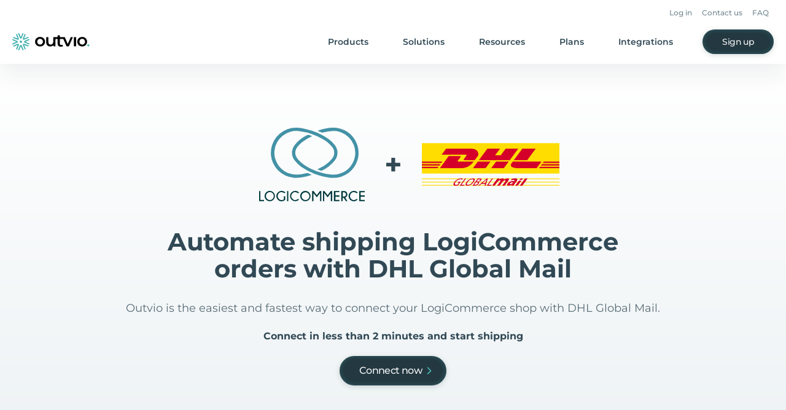

--- FILE ---
content_type: text/html
request_url: https://outvio.com/integrations/logicommerce-dhl-global-mail/
body_size: 421073
content:
<!DOCTYPE html><html lang="en"><head><meta charSet="utf-8"/><meta http-equiv="x-ua-compatible" content="ie=edge"/><meta name="viewport" content="width=device-width, initial-scale=1, shrink-to-fit=no"/><meta name="generator" content="Gatsby 4.25.9"/><meta data-react-helmet="true" property="og:locale" content="en_GB"/><meta data-react-helmet="true" property="og:locale:alternate" content="es_ES"/><meta data-react-helmet="true" property="og:locale:alternate"/><meta data-react-helmet="true" property="og:locale:alternate"/><meta data-react-helmet="true" property="og:locale:alternate"/><meta data-react-helmet="true" name="robots" content="index, follow"/><meta data-react-helmet="true" property="og:url" content="https://outvio.com/integrations/logicommerce-dhl-global-mail/"/><meta data-react-helmet="true" name="description" content="Connect your LogiCommerce to DHL Global Mail in 2 minutes and start shipping right away!"/><meta data-react-helmet="true" property="og:site_name" content="Outvio"/><meta data-react-helmet="true" property="og:title" content="LogiCommerce with DHL Global Mail integration in 2 minutes"/><meta data-react-helmet="true" property="og:description" content="Connect your LogiCommerce to DHL Global Mail in 2 minutes and start shipping right away!"/><meta data-react-helmet="true" name="twitter:site" content="@outvio"/><meta data-react-helmet="true" name="twitter:card" content="summary"/><meta data-react-helmet="true" name="twitter:creator" content="@outvio"/><meta data-react-helmet="true" name="twitter:title" content="LogiCommerce with DHL Global Mail integration in 2 minutes"/><meta data-react-helmet="true" name="twitter:description" content="Connect your LogiCommerce to DHL Global Mail in 2 minutes and start shipping right away!"/><meta data-react-helmet="true" property="og:type" content="website"/><style data-href="/styles.44495583337e4cd97649.css" data-identity="gatsby-global-css">/*! tailwindcss v2.2.19 | MIT License | https://tailwindcss.com *//*! modern-normalize v1.1.0 | MIT License | https://github.com/sindresorhus/modern-normalize */html{-webkit-text-size-adjust:100%;line-height:1.15;-moz-tab-size:4;-o-tab-size:4;tab-size:4}body{font-family:system-ui,-apple-system,Segoe UI,Roboto,Helvetica,Arial,sans-serif,Apple Color Emoji,Segoe UI Emoji;margin:0}hr{color:inherit;height:0}abbr[title]{-webkit-text-decoration:underline dotted;text-decoration:underline dotted}b,strong{font-weight:bolder}code,kbd,pre,samp{font-family:ui-monospace,SFMono-Regular,Consolas,Liberation Mono,Menlo,monospace;font-size:1em}small{font-size:80%}sub,sup{font-size:75%;line-height:0;position:relative;vertical-align:baseline}sub{bottom:-.25em}sup{top:-.5em}table{border-color:inherit;text-indent:0}button,input,optgroup,select,textarea{font-family:inherit;font-size:100%;line-height:1.15;margin:0}button,select{text-transform:none}[type=button],[type=reset],[type=submit],button{-webkit-appearance:button}::-moz-focus-inner{border-style:none;padding:0}:-moz-focusring{outline:1px dotted ButtonText}:-moz-ui-invalid{box-shadow:none}legend{padding:0}progress{vertical-align:baseline}::-webkit-inner-spin-button,::-webkit-outer-spin-button{height:auto}[type=search]{-webkit-appearance:textfield;outline-offset:-2px}::-webkit-search-decoration{-webkit-appearance:none}::-webkit-file-upload-button{-webkit-appearance:button;font:inherit}summary{display:list-item}blockquote,dd,dl,figure,h1,h2,h3,h4,h5,h6,hr,p,pre{margin:0}button{background-color:transparent;background-image:none}fieldset,ol,ul{margin:0;padding:0}ol,ul{list-style:none}html{font-family:ui-sans-serif,system-ui,-apple-system,BlinkMacSystemFont,Segoe UI,Roboto,Helvetica Neue,Arial,Noto Sans,sans-serif,Apple Color Emoji,Segoe UI Emoji,Segoe UI Symbol,Noto Color Emoji;line-height:1.5}body{font-family:inherit;line-height:inherit}*,:after,:before{border:0 solid;box-sizing:border-box}hr{border-top-width:1px}img{border-style:solid}textarea{resize:vertical}input::-moz-placeholder,textarea::-moz-placeholder{color:#9ca3af;opacity:1}input::placeholder,textarea::placeholder{color:#9ca3af;opacity:1}[role=button],button{cursor:pointer}:-moz-focusring{outline:auto}table{border-collapse:collapse}h1,h2,h3,h4,h5,h6{font-size:inherit;font-weight:inherit}a{color:inherit;text-decoration:inherit}button,input,optgroup,select,textarea{color:inherit;line-height:inherit;padding:0}code,kbd,pre,samp{font-family:ui-monospace,SFMono-Regular,Menlo,Monaco,Consolas,Liberation Mono,Courier New,monospace}audio,canvas,embed,iframe,img,object,svg,video{display:block;vertical-align:middle}img,video{height:auto;max-width:100%}[hidden]{display:none}*,:after,:before{--tw-translate-x:0;--tw-translate-y:0;--tw-rotate:0;--tw-skew-x:0;--tw-skew-y:0;--tw-scale-x:1;--tw-scale-y:1;--tw-transform:translateX(var(--tw-translate-x)) translateY(var(--tw-translate-y)) rotate(var(--tw-rotate)) skewX(var(--tw-skew-x)) skewY(var(--tw-skew-y)) scaleX(var(--tw-scale-x)) scaleY(var(--tw-scale-y));--tw-border-opacity:1;--tw-ring-inset:var(--tw-empty,/*!*/ /*!*/);--tw-ring-offset-width:0px;--tw-ring-offset-color:#fff;--tw-ring-color:rgba(59,130,246,.5);--tw-ring-offset-shadow:0 0 #0000;--tw-ring-shadow:0 0 #0000;--tw-shadow:0 0 #0000;--tw-blur:var(--tw-empty,/*!*/ /*!*/);--tw-brightness:var(--tw-empty,/*!*/ /*!*/);--tw-contrast:var(--tw-empty,/*!*/ /*!*/);--tw-grayscale:var(--tw-empty,/*!*/ /*!*/);--tw-hue-rotate:var(--tw-empty,/*!*/ /*!*/);--tw-invert:var(--tw-empty,/*!*/ /*!*/);--tw-saturate:var(--tw-empty,/*!*/ /*!*/);--tw-sepia:var(--tw-empty,/*!*/ /*!*/);--tw-drop-shadow:var(--tw-empty,/*!*/ /*!*/);--tw-filter:var(--tw-blur) var(--tw-brightness) var(--tw-contrast) var(--tw-grayscale) var(--tw-hue-rotate) var(--tw-invert) var(--tw-saturate) var(--tw-sepia) var(--tw-drop-shadow);--tw-backdrop-blur:var(--tw-empty,/*!*/ /*!*/);--tw-backdrop-brightness:var(--tw-empty,/*!*/ /*!*/);--tw-backdrop-contrast:var(--tw-empty,/*!*/ /*!*/);--tw-backdrop-grayscale:var(--tw-empty,/*!*/ /*!*/);--tw-backdrop-hue-rotate:var(--tw-empty,/*!*/ /*!*/);--tw-backdrop-invert:var(--tw-empty,/*!*/ /*!*/);--tw-backdrop-opacity:var(--tw-empty,/*!*/ /*!*/);--tw-backdrop-saturate:var(--tw-empty,/*!*/ /*!*/);--tw-backdrop-sepia:var(--tw-empty,/*!*/ /*!*/);--tw-backdrop-filter:var(--tw-backdrop-blur) var(--tw-backdrop-brightness) var(--tw-backdrop-contrast) var(--tw-backdrop-grayscale) var(--tw-backdrop-hue-rotate) var(--tw-backdrop-invert) var(--tw-backdrop-opacity) var(--tw-backdrop-saturate) var(--tw-backdrop-sepia);border-color:rgba(229,231,235,var(--tw-border-opacity))}input::-moz-placeholder,textarea::-moz-placeholder{color:#233841;opacity:.3}input::placeholder,textarea::placeholder{color:#233841;opacity:.3}.new-checkbox{align-items:center;display:flex;justify-content:flex-start;width:100%}.new-checkbox>input{display:none}.new-checkbox>label>span:first-child{cursor:pointer;font-size:1.5rem;line-height:2rem;margin-right:.625rem}.new-checkbox>label>span:last-child{font-size:.875rem;line-height:1.25rem}.new-checkbox>label{align-items:center;cursor:pointer;display:flex;font-size:12px;justify-content:flex-start;line-height:14px;-webkit-user-select:none;-moz-user-select:none;user-select:none}.input-opacity-placeholder::-webkit-input-placeholder,.input-opacity-placeholder::placeholder{color:#233841;font-weight:400;opacity:.3}.container{width:100%}.\!container{width:100%!important}@media (min-width:640px){.container{max-width:640px}.\!container{max-width:640px!important}}@media (min-width:768px){.container{max-width:768px}.\!container{max-width:768px!important}}@media (min-width:1024px){.container{max-width:1024px}.\!container{max-width:1024px!important}}@media (min-width:1280px){.container{max-width:1280px}.\!container{max-width:1280px!important}}@media (min-width:1440px){.container{max-width:1440px}.\!container{max-width:1440px!important}}@media (min-width:1536px){.container{max-width:1536px}.\!container{max-width:1536px!important}}.aspect-w-1,.aspect-w-10,.aspect-w-11,.aspect-w-12,.aspect-w-13,.aspect-w-14,.aspect-w-15,.aspect-w-16,.aspect-w-2,.aspect-w-3,.aspect-w-4,.aspect-w-5,.aspect-w-6,.aspect-w-7,.aspect-w-8,.aspect-w-9{padding-bottom:calc(var(--tw-aspect-h)/var(--tw-aspect-w)*100%);position:relative}.aspect-w-10>*,.aspect-w-11>*,.aspect-w-12>*,.aspect-w-13>*,.aspect-w-14>*,.aspect-w-15>*,.aspect-w-16>*,.aspect-w-1>*,.aspect-w-2>*,.aspect-w-3>*,.aspect-w-4>*,.aspect-w-5>*,.aspect-w-6>*,.aspect-w-7>*,.aspect-w-8>*,.aspect-w-9>*{bottom:0;height:100%;left:0;position:absolute;right:0;top:0;width:100%}.aspect-w-1{--tw-aspect-w:1}.aspect-w-4{--tw-aspect-w:4}.aspect-h-1{--tw-aspect-h:1}.aspect-h-3{--tw-aspect-h:3}.prose{color:#314955;max-width:65ch}.prose [class~=lead]{color:#4b5563;font-size:1.25em;line-height:1.6;margin-bottom:1.2em;margin-top:1.2em}.prose a{color:#4bb4b3;font-weight:600;text-decoration:none}.prose a span{font-weight:600!important}.prose a:hover{text-decoration:underline}.prose strong{color:#111827;font-weight:600}.prose ol[type=A]{--list-counter-style:upper-alpha}.prose ol[type=a]{--list-counter-style:lower-alpha}.prose ol[type=A s]{--list-counter-style:upper-alpha}.prose ol[type=a s]{--list-counter-style:lower-alpha}.prose ol[type=I]{--list-counter-style:upper-roman}.prose ol[type=i]{--list-counter-style:lower-roman}.prose ol[type=I s]{--list-counter-style:upper-roman}.prose ol[type=i s]{--list-counter-style:lower-roman}.prose ol[type="1"]{--list-counter-style:decimal}.prose ol>li{padding-left:1.75em;position:relative}.prose ol>li:before{color:#6b7280;content:counter(list-item,var(--list-counter-style,decimal)) ".";font-weight:400;left:0;position:absolute}.prose ul>li{padding-left:1.75em;position:relative}.prose ul>li:before{background-color:#d1d5db;border-radius:50%;content:"";height:.375em;left:.25em;position:absolute;top:.6875em;width:.375em}.prose hr{border-color:#e5e7eb;border-top-width:1px;margin-bottom:3em;margin-top:3em}.prose blockquote{border-left-color:#e5e7eb;border-left-width:.25rem;color:#111827;font-style:italic;font-weight:500;margin-bottom:1.6em;margin-top:1.6em;padding-left:1em;quotes:"\201C""\201D""\2018""\2019"}.prose blockquote p:first-of-type:before{content:open-quote}.prose blockquote p:last-of-type:after{content:close-quote}.prose h1{color:#111827;font-size:2.25em;font-weight:800;line-height:1.1111111;margin-bottom:.8888889em;margin-top:0}.prose h2{color:#314955;font-size:28px!important;font-weight:600;line-height:36px;margin-bottom:1em;margin-top:2em}.prose h3{color:#314955;font-size:20px!important;font-weight:700;line-height:28px;margin-bottom:.6em;margin-top:1.6em}.prose h4{color:#111827;font-weight:600;line-height:1.5;margin-bottom:.5em;margin-top:1.5em}.prose figure figcaption{color:#6b7280;font-size:.875em;line-height:1.4285714;margin-top:.8571429em}.prose code{color:#111827;font-size:.875em;font-weight:600}.prose code:after,.prose code:before{content:"`"}.prose a code{color:#111827}.prose pre{background-color:#1f2937;border-radius:.375rem;color:#e5e7eb;font-size:.875em;line-height:1.7142857;margin-bottom:1.7142857em;margin-top:1.7142857em;overflow-x:auto;padding:.8571429em 1.1428571em}.prose pre code{background-color:transparent;border-radius:0;border-width:0;color:inherit;font-family:inherit;font-size:inherit;font-weight:400;line-height:inherit;padding:0}.prose pre code:after,.prose pre code:before{content:none}.prose table{font-size:.875em;line-height:1.7142857;margin-bottom:2em;margin-top:2em;table-layout:auto;text-align:left;width:100%}.prose thead{border-bottom-color:#d1d5db;border-bottom-width:1px;color:#111827;font-weight:600}.prose thead th{padding-bottom:.5714286em;padding-left:.5714286em;padding-right:.5714286em;vertical-align:bottom}.prose tbody tr{border-bottom-color:#e5e7eb;border-bottom-width:1px}.prose tbody tr:last-child{border-bottom-width:0}.prose tbody td{padding:.5714286em;vertical-align:top}.prose{font-size:1rem;line-height:1.75}.prose p{margin-bottom:1.25em;margin-top:1.25em}.prose figure,.prose img,.prose video{margin-bottom:2em;margin-top:2em}.prose figure>*{margin-bottom:0;margin-top:0}.prose h2 code{font-size:.875em}.prose h3 code{font-size:.9em}.prose ol,.prose ul{margin-bottom:1.25em;margin-top:1.25em}.prose li{margin-bottom:.5em;margin-top:.5em}.prose>ul>li p{margin-bottom:.75em;margin-top:.75em}.prose>ul>li>:first-child{margin-top:1.25em}.prose>ul>li>:last-child{margin-bottom:1.25em}.prose>ol>li>:first-child{margin-top:1.25em}.prose>ol>li>:last-child{margin-bottom:1.25em}.prose ol ol,.prose ol ul,.prose ul ol,.prose ul ul{margin-bottom:.75em;margin-top:.75em}.prose h2+*,.prose h3+*,.prose h4+*,.prose hr+*{margin-top:0}.prose thead th:first-child{padding-left:0}.prose thead th:last-child{padding-right:0}.prose tbody td:first-child{padding-left:0}.prose tbody td:last-child{padding-right:0}.prose>:first-child{margin-top:0}.prose>:last-child{margin-bottom:0}.prose{font-family:Montserrat,ui-sans-serif,system-ui,-apple-system,BlinkMacSystemFont,Segoe UI,Roboto,Helvetica Neue,Arial,Noto Sans,sans-serif,Apple Color Emoji,Segoe UI Emoji,Segoe UI Symbol,Noto Color Emoji}.sr-only{clip:rect(0,0,0,0);border-width:0;height:1px;margin:-1px;overflow:hidden;padding:0;position:absolute;white-space:nowrap;width:1px}.pointer-events-none{pointer-events:none}.visible{visibility:visible}.invisible{visibility:hidden}.static{position:static}.fixed{position:fixed}.absolute{position:absolute}.relative{position:relative}.sticky{position:sticky}.inset-0{bottom:0;top:0}.inset-0,.inset-x-0{left:0;right:0}.left-0{left:0}.top-0{top:0}.top-1\/2{top:50%}.left-1\/2{left:50%}.bottom-\[20\%\]{bottom:20%}.left-\[7\.2\%\]{left:7.2%}.top-1\/4{top:25%}.right-0{right:0}.left-2{left:.5rem}.bottom-11{bottom:2.75rem}.top-11{top:2.75rem}.bottom-0{bottom:0}.right-6{right:1.5rem}.top-\[104px\]{top:104px}.top-16{top:4rem}.top-2{top:.5rem}.right-24{right:6rem}.right-8{right:2rem}.-top-7{top:-1.75rem}.top-\[100dvh\]{top:100dvh}.top-4{top:1rem}.-top-2{top:-.5rem}.left-7{left:1.75rem}.top-\[208px\]{top:208px}.left-2\/4{left:50%}.-bottom-4{bottom:-1rem}.top-full{top:100%}.top-6{top:1.5rem}.right-12{right:3rem}.right-4{right:1rem}.left-\[4px\]{left:4px}.bottom-6{bottom:1.5rem}.-bottom-12{bottom:-3rem}.-left-14{left:-3.5rem}.-left-40{left:-10rem}.z-10{z-index:10}.z-\[999\]{z-index:999}.z-1{z-index:1}.z-50{z-index:50}.z-0{z-index:0}.z-2{z-index:2}.z-\[48\]{z-index:48}.z-3{z-index:3}.z-\[3147483000\]{z-index:3147483000}.order-first{order:-9999}.col-span-2{grid-column:span 2/span 2}.col-span-4{grid-column:span 4/span 4}.col-span-1{grid-column:span 1/span 1}.col-start-1{grid-column-start:1}.m-auto{margin:auto}.m-1\.5{margin:.375rem}.m-1{margin:.25rem}.\!m-auto{margin:auto!important}.m-0{margin:0}.m-\[2px\]{margin:2px}.mx-auto{margin-left:auto;margin-right:auto}.mx-8{margin-left:2rem;margin-right:2rem}.mx-0\.5{margin-left:.125rem;margin-right:.125rem}.mx-0{margin-left:0;margin-right:0}.mx-4{margin-left:1rem;margin-right:1rem}.my-10{margin-bottom:2.5rem;margin-top:2.5rem}.\!mx-auto{margin-left:auto!important;margin-right:auto!important}.mx-6{margin-left:1.5rem;margin-right:1.5rem}.my-8{margin-bottom:2rem;margin-top:2rem}.mx-3{margin-left:.75rem;margin-right:.75rem}.mx-\[-24px\]{margin-left:-24px;margin-right:-24px}.my-\[56px\]{margin-bottom:56px;margin-top:56px}.\!my-0{margin-bottom:0!important;margin-top:0!important}.my-14{margin-bottom:3.5rem;margin-top:3.5rem}.-mx-2{margin-left:-.5rem;margin-right:-.5rem}.my-12{margin-bottom:3rem;margin-top:3rem}.my-\[52px\]{margin-bottom:52px;margin-top:52px}.my-4{margin-bottom:1rem;margin-top:1rem}.my-0{margin-bottom:0;margin-top:0}.my-16{margin-bottom:4rem;margin-top:4rem}.my-\[28px\]{margin-bottom:28px;margin-top:28px}.mt-4{margin-top:1rem}.mb-10{margin-bottom:2.5rem}.-mt-28{margin-top:-7rem}.mt-2{margin-top:.5rem}.mt-6{margin-top:1.5rem}.mt-16{margin-top:4rem}.mt-8{margin-top:2rem}.ml-3{margin-left:.75rem}.mt-3{margin-top:.75rem}.mr-2{margin-right:.5rem}.mt-\[6px\]{margin-top:6px}.-mr-10{margin-right:-2.5rem}.mb-3\.5{margin-bottom:.875rem}.mb-3{margin-bottom:.75rem}.mt-3\.5{margin-top:.875rem}.mt-10{margin-top:2.5rem}.mt-12{margin-top:3rem}.mt-9{margin-top:2.25rem}.ml-1{margin-left:.25rem}.mt-1{margin-top:.25rem}.mb-4{margin-bottom:1rem}.mb-12{margin-bottom:3rem}.mb-20{margin-bottom:5rem}.ml-4{margin-left:1rem}.mb-6{margin-bottom:1.5rem}.mt-0\.5{margin-top:.125rem}.mt-0{margin-top:0}.mt-11{margin-top:2.75rem}.-ml-3{margin-left:-.75rem}.mb-\[56px\]{margin-bottom:56px}.mr-6{margin-right:1.5rem}.-mt-10{margin-top:-2.5rem}.mt-20{margin-top:5rem}.\!mr-auto{margin-right:auto!important}.mb-7{margin-bottom:1.75rem}.mb-8{margin-bottom:2rem}.mt-7{margin-top:1.75rem}.mt-18{margin-top:4.5rem}.mt-5{margin-top:1.25rem}.\!mt-0{margin-top:0!important}.ml-2{margin-left:.5rem}.mb-5{margin-bottom:1.25rem}.mt-\[31px\]{margin-top:31px}.mt-\[2px\]{margin-top:2px}.mt-\[43px\]{margin-top:43px}.mb-\[48px\]{margin-bottom:48px}.mb-\[64px\]{margin-bottom:64px}.mb-\[24px\]{margin-bottom:24px}.mb-2{margin-bottom:.5rem}.mb-\[6px\]{margin-bottom:6px}.mt-1\.5{margin-top:.375rem}.mr-4{margin-right:1rem}.mr-3{margin-right:.75rem}.ml-auto{margin-left:auto}.mb-\[12px\]{margin-bottom:12px}.mt-\[40px\]{margin-top:40px}.mt-\[32px\]{margin-top:32px}.\!mb-8{margin-bottom:2rem!important}.mb-16{margin-bottom:4rem}.ml-0{margin-left:0}.ml-8{margin-left:2rem}.mt-\[36px\]{margin-top:36px}.mr-\[48px\]{margin-right:48px}.ml-\[48px\]{margin-left:48px}.ml-6{margin-left:1.5rem}.mt-22{margin-top:5.5rem}.mb-18{margin-bottom:4.5rem}.ml-12{margin-left:3rem}.mt-14{margin-top:3.5rem}.mt-\[80px\]{margin-top:80px}.mt-\[48px\]{margin-top:48px}.-mt-2{margin-top:-.5rem}.mb-0{margin-bottom:0}.mb-9{margin-bottom:2.25rem}.-mb-9{margin-bottom:-2.25rem}.\!mt-3{margin-top:.75rem!important}.\!mb-3{margin-bottom:.75rem!important}.-ml-5{margin-left:-1.25rem}.mr-auto{margin-right:auto}.mr-14{margin-right:3.5rem}.mt-\[76px\]{margin-top:76px}.mt-\[-98px\]{margin-top:-98px}.mb-1{margin-bottom:.25rem}.ml-0\.5{margin-left:.125rem}.-mt-1{margin-top:-.25rem}.mt-28{margin-top:7rem}.mb-14{margin-bottom:3.5rem}.mt-\[-50\%\]{margin-top:-50%}.mb-\[40px\]{margin-bottom:40px}.mr-\[30px\]{margin-right:30px}.mt-\[14px\]{margin-top:14px}.mt-\[24px\]{margin-top:24px}.mr-7{margin-right:1.75rem}.mt-\[3px\]{margin-top:3px}.mt-24{margin-top:6rem}.mb-26{margin-bottom:6.5rem}.block{display:block}.inline-block{display:inline-block}.\!inline-block{display:inline-block!important}.inline{display:inline}.flex{display:flex}.inline-flex{display:inline-flex}.table{display:table}.grid{display:grid}.contents{display:contents}.hidden{display:none}.h-full{height:100%}.h-12{height:3rem}.h-22{height:5.5rem}.h-\[2px\]{height:2px}.h-\[56px\]{height:56px}.h-16{height:4rem}.h-8{height:2rem}.h-\[40px\]{height:40px}.h-7{height:1.75rem}.h-px{height:1px}.h-6{height:1.5rem}.h-\[80\%\]{height:80%}.h-18{height:4.5rem}.h-23{height:5.75rem}.h-screen{height:100vh}.h-48{height:12rem}.h-40{height:10rem}.h-2{height:.5rem}.h-\[100dvh\]{height:100dvh}.h-\[1px\]{height:1px}.h-25{height:6.25rem}.h-\[70px\]{height:70px}.h-\[50px\]{height:50px}.h-\[140px\]{height:140px}.h-\[150px\]{height:150px}.h-0{height:0}.h-\[208px\]{height:208px}.h-\[127px\]{height:127px}.h-auto{height:auto}.h-\[128px\]{height:128px}.h-4{height:1rem}.h-9{height:2.25rem}.h-\[28px\]{height:28px}.h-\[22px\]{height:22px}.h-\[calc\(100\%\+14px\)\]{height:calc(100% + 14px)}.h-14{height:3.5rem}.h-\[64px\]{height:64px}.h-10{height:2.5rem}.h-\[27px\]{height:27px}.h-\[48px\]{height:48px}.h-\[42px\]{height:42px}.h-\[80px\]{height:80px}.h-\[404px\]{height:404px}.h-\[450px\]{height:450px}.h-\[432px\]{height:432px}.h-32{height:8rem}.h-29{height:7.25rem}.h-1{height:.25rem}.h-\[47px\]{height:47px}.h-\[104px\]{height:104px}.h-5{height:1.25rem}.h-\[52px\]{height:52px}.h-\[39px\]{height:39px}.h-\[5px\]{height:5px}.h-\[400px\]{height:400px}.h-1\/2{height:50%}.h-\[350px\]{height:350px}.h-\[298px\]{height:298px}.h-\[202px\]{height:202px}.h-\[226px\]{height:226px}.h-\[12px\]{height:12px}.h-\[332px\]{height:332px}.max-h-\[683px\]{max-height:683px}.max-h-\[50px\]{max-height:50px}.max-h-\[340px\]{max-height:340px}.max-h-\[350px\]{max-height:350px}.max-h-\[calc\(50dvh-56px\)\]{max-height:calc(50dvh - 56px)}.max-h-4{max-height:1rem}.max-h-6{max-height:1.5rem}.max-h-\[300px\]{max-height:300px}.max-h-60{max-height:15rem}.max-h-0{max-height:0}.max-h-\[100px\]{max-height:100px}.max-h-\[472px\]{max-height:472px}.max-h-\[100dvh\]{max-height:100dvh}.min-h-\[1px\]{min-height:1px}.min-h-\[100dvh\]{min-height:100dvh}.min-h-\[88px\]{min-height:88px}.min-h-\[68px\]{min-height:68px}.min-h-screen{min-height:100vh}.min-h-\[140px\]{min-height:140px}.min-h-\[351px\]{min-height:351px}.min-h-\[36px\]{min-height:36px}.min-h-\[40px\]{min-height:40px}.w-screen{width:100vw}.w-\[1464px\]{width:1464px}.w-full{width:100%}.w-10{width:2.5rem}.w-auto{width:auto}.w-\[43\.68\%\]{width:43.68%}.w-\[39\%\]{width:39%}.w-12{width:3rem}.w-\[90\%\]{width:90%}.w-\[340px\]{width:340px}.w-48{width:12rem}.w-1\/2{width:50%}.w-0{width:0}.w-2{width:.5rem}.w-14{width:3.5rem}.w-\[200\%\]{width:200%}.w-\[410px\]{width:410px}.w-40{width:10rem}.w-\[80px\]{width:80px}.w-45{width:11.25rem}.w-25{width:6.25rem}.w-10\/12{width:83.333333%}.w-px{width:1px}.w-\[140px\]{width:140px}.w-4{width:1rem}.w-9{width:2.25rem}.w-6{width:1.5rem}.w-\[28px\]{width:28px}.w-\[22px\]{width:22px}.w-\[363px\]{width:363px}.w-\[64px\]{width:64px}.w-5{width:1.25rem}.w-8{width:2rem}.w-\[80\%\]{width:80%}.w-\[calc\(100vw-48px\)\]{width:calc(100vw - 48px)}.w-\[56px\]{width:56px}.w-\[129\%\]{width:129%}.w-min{width:-moz-min-content;width:min-content}.w-\[2px\]{width:2px}.w-44{width:11rem}.w-\[70\%\]{width:70%}.w-\[130vw\]{width:130vw}.w-\[270px\]{width:270px}.w-\[432px\]{width:432px}.w-\[24px\]{width:24px}.w-\[134px\]{width:134px}.w-\[104px\]{width:104px}.w-\[153px\]{width:153px}.w-\[204px\]{width:204px}.w-\[calc\(100vw-16px\)\]{width:calc(100vw - 16px)}.w-\[186px\]{width:186px}.w-\[244px\]{width:244px}.w-\[187px\]{width:187px}.w-\[223px\]{width:223px}.w-\[423px\]{width:423px}.w-\[130px\]{width:130px}.w-\[225px\]{width:225px}.w-\[220px\]{width:220px}.w-\[405px\]{width:405px}.w-\[180px\]{width:180px}.w-\[205px\]{width:205px}.w-\[230px\]{width:230px}.w-\[492px\]{width:492px}.w-\[452px\]{width:452px}.w-\[52px\]{width:52px}.w-\[5px\]{width:5px}.w-\[calc\(100\%-8px\)\]{width:calc(100% - 8px)}.w-18{width:4.5rem}.w-\[900px\]{width:900px}.w-\[83px\]{width:83px}.w-\[279px\]{width:279px}.w-\[88px\]{width:88px}.min-w-\[300px\]{min-width:300px}.min-w-\[80px\]{min-width:80px}.min-w-\[192px\]{min-width:192px}.min-w-\[4px\]{min-width:4px}.min-w-full{min-width:100%}.min-w-\[600px\]{min-width:600px}.min-w-\[320px\]{min-width:320px}.min-w-\[180px\]{min-width:180px}.min-w-\[145px\]{min-width:145px}.max-w-\[816px\]{max-width:816px}.max-w-\[1000px\]{max-width:1000px}.max-w-4xl{max-width:56rem}.max-w-7xl{max-width:77.5rem}.max-w-\[60rem\]{max-width:60rem}.max-w-\[180px\]{max-width:180px}.max-w-\[225px\]{max-width:225px}.max-w-lg{max-width:32rem}.max-w-3xl{max-width:48rem}.max-w-\[680px\]{max-width:680px}.max-w-\[400px\]{max-width:400px}.max-w-2xl{max-width:42rem}.max-w-\[976px\]{max-width:976px}.max-w-\[523px\]{max-width:523px}.max-w-\[784px\]{max-width:784px}.max-w-\[792px\]{max-width:792px}.max-w-6xl{max-width:72rem}.max-w-\[634px\]{max-width:634px}.max-w-\[656px\]{max-width:656px}.max-w-\[110px\]{max-width:110px}.max-w-none{max-width:none}.max-w-\[470px\]{max-width:470px}.max-w-\[460px\]{max-width:460px}.max-w-full{max-width:100%}.max-w-8xl{max-width:88.57rem}.max-w-\[484px\]{max-width:484px}.max-w-\[370px\]{max-width:370px}.max-w-\[200\%\]{max-width:200%}.max-w-\[150\%\]{max-width:150%}.max-w-\[1080px\]{max-width:1080px}.max-w-5xl{max-width:64rem}.max-w-\[600px\]{max-width:600px}.max-w-\[764px\]{max-width:764px}.max-w-\[530px\]{max-width:530px}.max-w-\[350px\]{max-width:350px}.max-w-\[394px\]{max-width:394px}.max-w-\[300px\]{max-width:300px}.max-w-\[320px\]{max-width:320px}.flex-1{flex:1 1 0%}.flex-none{flex:none}.flex-shrink-0{flex-shrink:0}.border-collapse{border-collapse:collapse}.origin-top-right{transform-origin:top right}.-translate-y-1\/2{--tw-translate-y:-50%;transform:var(--tw-transform)}.-translate-x-1\/2{--tw-translate-x:-50%;transform:var(--tw-transform)}.translate-y-\[calc\(100\%-56px\)\]{--tw-translate-y:calc(100% - 56px);transform:var(--tw-transform)}.translate-y-0{--tw-translate-y:0px;transform:var(--tw-transform)}.translate-y-\[14px\]{--tw-translate-y:14px;transform:var(--tw-transform)}.translate-y-\[-100\%\]{--tw-translate-y:-100%;transform:var(--tw-transform)}.-translate-y-1{--tw-translate-y:-0.25rem;transform:var(--tw-transform)}.translate-y-1{--tw-translate-y:0.25rem;transform:var(--tw-transform)}.translate-x-\[-15\%\]{--tw-translate-x:-15%;transform:var(--tw-transform)}.translate-x-full{--tw-translate-x:100%;transform:var(--tw-transform)}.translate-x-0{--tw-translate-x:0px;transform:var(--tw-transform)}.-translate-x-2\/4{--tw-translate-x:-50%;transform:var(--tw-transform)}.translate-x-\[550px\]{--tw-translate-x:550px;transform:var(--tw-transform)}.translate-y-\[150px\]{--tw-translate-y:150px;transform:var(--tw-transform)}.rotate-180{--tw-rotate:180deg}.rotate-0,.rotate-180{transform:var(--tw-transform)}.rotate-0{--tw-rotate:0deg}.rotate-\[-90deg\]{--tw-rotate:-90deg;transform:var(--tw-transform)}.rotate-90,.rotate-\[90deg\]{--tw-rotate:90deg;transform:var(--tw-transform)}.-rotate-90{--tw-rotate:-90deg}.-rotate-90,.scale-0{transform:var(--tw-transform)}.scale-0{--tw-scale-x:0;--tw-scale-y:0}.scale-100{--tw-scale-x:1;--tw-scale-y:1}.scale-100,.scale-\[1\.1\]{transform:var(--tw-transform)}.scale-\[1\.1\]{--tw-scale-x:1.1;--tw-scale-y:1.1}.scale-85{--tw-scale-x:0.85;--tw-scale-y:0.85}.scale-85,.scale-\[1\.85\]{transform:var(--tw-transform)}.scale-\[1\.85\]{--tw-scale-x:1.85;--tw-scale-y:1.85}.scale-\[3\.4\]{--tw-scale-x:3.4;--tw-scale-y:3.4}.scale-\[1\],.scale-\[3\.4\]{transform:var(--tw-transform)}.scale-\[1\]{--tw-scale-x:1;--tw-scale-y:1}.scale-125{--tw-scale-x:1.25;--tw-scale-y:1.25}.scale-125,.scale-95{transform:var(--tw-transform)}.scale-95{--tw-scale-x:.95;--tw-scale-y:.95}.scale-150{--tw-scale-x:1.5;--tw-scale-y:1.5}.scale-150,.scale-\[0\.75\]{transform:var(--tw-transform)}.scale-\[0\.75\]{--tw-scale-x:0.75;--tw-scale-y:0.75}.scale-\[1\.54\]{--tw-scale-x:1.54;--tw-scale-y:1.54;transform:var(--tw-transform)}.scale-\[0\.7\]{--tw-scale-x:0.7;--tw-scale-y:0.7}.scale-\[0\.7\],.scale-y-0{transform:var(--tw-transform)}.scale-y-0{--tw-scale-y:0}.scale-y-100{--tw-scale-y:1}.scale-y-100,.transform{transform:var(--tw-transform)}.cursor-pointer{cursor:pointer}.cursor-default{cursor:default}.cursor-not-allowed{cursor:not-allowed}.select-none{-webkit-user-select:none;-moz-user-select:none;user-select:none}.resize{resize:both}.list-inside{list-style-position:inside}.list-disc{list-style-type:disc}.list-decimal{list-style-type:decimal}.list-none{list-style-type:none}.grid-flow-col{grid-auto-flow:column}.grid-cols-2{grid-template-columns:repeat(2,minmax(0,1fr))}.grid-cols-6{grid-template-columns:repeat(6,minmax(0,1fr))}.grid-cols-4{grid-template-columns:repeat(4,minmax(0,1fr))}.grid-cols-1{grid-template-columns:repeat(1,minmax(0,1fr))}.grid-rows-2{grid-template-rows:repeat(2,minmax(0,1fr))}.flex-row{flex-direction:row}.flex-col{flex-direction:column}.flex-col-reverse{flex-direction:column-reverse}.flex-wrap{flex-wrap:wrap}.content-center{align-content:center}.content-start{align-content:flex-start}.items-start{align-items:flex-start}.items-end{align-items:flex-end}.items-center{align-items:center}.items-stretch{align-items:stretch}.justify-start{justify-content:flex-start}.justify-end{justify-content:flex-end}.justify-center{justify-content:center}.justify-between{justify-content:space-between}.justify-around{justify-content:space-around}.justify-items-start{justify-items:start}.justify-items-center{justify-items:center}.gap-16{gap:4rem}.gap-1{gap:.25rem}.gap-2{gap:.5rem}.gap-14{gap:3.5rem}.gap-12{gap:3rem}.gap-8{gap:2rem}.gap-6{gap:1.5rem}.gap-\[48px\]{gap:48px}.gap-\[3px\]{gap:3px}.gap-\[6px\]{gap:6px}.gap-4{gap:1rem}.gap-24{gap:6rem}.gap-20{gap:5rem}.gap-\[87px\]{gap:87px}.gap-\[4px\]{gap:4px}.gap-10{gap:2.5rem}.gap-x-8{-moz-column-gap:2rem;column-gap:2rem}.gap-y-12{row-gap:3rem}.gap-x-6{-moz-column-gap:1.5rem;column-gap:1.5rem}.gap-x-20{-moz-column-gap:5rem;column-gap:5rem}.gap-x-10{-moz-column-gap:2.5rem;column-gap:2.5rem}.gap-x-12{-moz-column-gap:3rem;column-gap:3rem}.gap-x-0{-moz-column-gap:0;column-gap:0}.gap-y-11{row-gap:2.75rem}.gap-y-\[80px\]{row-gap:80px}.gap-y-\[87px\]{row-gap:87px}.gap-y-8{row-gap:2rem}.gap-x-4{-moz-column-gap:1rem;column-gap:1rem}.gap-y-10{row-gap:2.5rem}.gap-x-16{-moz-column-gap:4rem;column-gap:4rem}.gap-y-14{row-gap:3.5rem}.gap-y-5{row-gap:1.25rem}.gap-y-6{row-gap:1.5rem}.gap-x-\[50px\]{-moz-column-gap:50px;column-gap:50px}.gap-y-\[40px\]{row-gap:40px}.gap-y-\[56px\]{row-gap:56px}.gap-x-3{-moz-column-gap:.75rem;column-gap:.75rem}.gap-y-2{row-gap:.5rem}.space-y-14>:not([hidden])~:not([hidden]){--tw-space-y-reverse:0;margin-bottom:calc(3.5rem*var(--tw-space-y-reverse));margin-top:calc(3.5rem*(1 - var(--tw-space-y-reverse)))}.space-y-3>:not([hidden])~:not([hidden]){--tw-space-y-reverse:0;margin-bottom:calc(.75rem*var(--tw-space-y-reverse));margin-top:calc(.75rem*(1 - var(--tw-space-y-reverse)))}.space-y-2>:not([hidden])~:not([hidden]){--tw-space-y-reverse:0;margin-bottom:calc(.5rem*var(--tw-space-y-reverse));margin-top:calc(.5rem*(1 - var(--tw-space-y-reverse)))}.space-y-9>:not([hidden])~:not([hidden]){--tw-space-y-reverse:0;margin-bottom:calc(2.25rem*var(--tw-space-y-reverse));margin-top:calc(2.25rem*(1 - var(--tw-space-y-reverse)))}.space-x-1>:not([hidden])~:not([hidden]){--tw-space-x-reverse:0;margin-left:calc(.25rem*(1 - var(--tw-space-x-reverse)));margin-right:calc(.25rem*var(--tw-space-x-reverse))}.space-x-6>:not([hidden])~:not([hidden]){--tw-space-x-reverse:0;margin-left:calc(1.5rem*(1 - var(--tw-space-x-reverse)));margin-right:calc(1.5rem*var(--tw-space-x-reverse))}.\!space-y-4>:not([hidden])~:not([hidden]){--tw-space-y-reverse:0!important;margin-bottom:calc(1rem*var(--tw-space-y-reverse))!important;margin-top:calc(1rem*(1 - var(--tw-space-y-reverse)))!important}.space-y-1>:not([hidden])~:not([hidden]){--tw-space-y-reverse:0;margin-bottom:calc(.25rem*var(--tw-space-y-reverse));margin-top:calc(.25rem*(1 - var(--tw-space-y-reverse)))}.space-x-3>:not([hidden])~:not([hidden]){--tw-space-x-reverse:0;margin-left:calc(.75rem*(1 - var(--tw-space-x-reverse)));margin-right:calc(.75rem*var(--tw-space-x-reverse))}.space-x-4>:not([hidden])~:not([hidden]){--tw-space-x-reverse:0;margin-left:calc(1rem*(1 - var(--tw-space-x-reverse)));margin-right:calc(1rem*var(--tw-space-x-reverse))}.space-y-4>:not([hidden])~:not([hidden]){--tw-space-y-reverse:0;margin-bottom:calc(1rem*var(--tw-space-y-reverse));margin-top:calc(1rem*(1 - var(--tw-space-y-reverse)))}.space-x-8>:not([hidden])~:not([hidden]){--tw-space-x-reverse:0;margin-left:calc(2rem*(1 - var(--tw-space-x-reverse)));margin-right:calc(2rem*var(--tw-space-x-reverse))}.space-x-2>:not([hidden])~:not([hidden]){--tw-space-x-reverse:0;margin-left:calc(.5rem*(1 - var(--tw-space-x-reverse)));margin-right:calc(.5rem*var(--tw-space-x-reverse))}.self-start{align-self:flex-start}.self-end{align-self:flex-end}.overflow-auto{overflow:auto}.overflow-hidden{overflow:hidden}.overflow-visible{overflow:visible}.\!overflow-visible{overflow:visible!important}.overflow-x-auto{overflow-x:auto}.overflow-y-auto{overflow-y:auto}.overflow-x-hidden{overflow-x:hidden}.overflow-y-hidden{overflow-y:hidden}.overflow-y-scroll{overflow-y:scroll}.truncate{overflow:hidden;text-overflow:ellipsis}.truncate,.whitespace-nowrap{white-space:nowrap}.whitespace-pre-line{white-space:pre-line}.rounded-lg{border-radius:.5rem}.rounded{border-radius:.25rem}.rounded-2xl{border-radius:1rem}.rounded-3xl{border-radius:1.5rem}.\!rounded{border-radius:.25rem!important}.rounded-\[11\%\]{border-radius:11%}.rounded-full{border-radius:9999px}.rounded-sm{border-radius:.125rem}.rounded-md{border-radius:.375rem}.rounded-\[21px\]{border-radius:21px}.rounded-\[48px\]{border-radius:48px}.rounded-2\.5xl{border-radius:1.25rem}.rounded-\[28px\]{border-radius:28px}.rounded-\[24px\]{border-radius:24px}.\!rounded-none{border-radius:0!important}.rounded-\[22px\]{border-radius:22px}.rounded-\[14px\]{border-radius:14px}.rounded-l-full{border-bottom-left-radius:9999px;border-top-left-radius:9999px}.rounded-l-lg{border-bottom-left-radius:.5rem;border-top-left-radius:.5rem}.rounded-t-\[12px\]{border-top-left-radius:12px;border-top-right-radius:12px}.rounded-r-none{border-bottom-right-radius:0;border-top-right-radius:0}.rounded-l-\[14px\]{border-bottom-left-radius:14px;border-top-left-radius:14px}.rounded-r-\[2px\]{border-bottom-right-radius:2px;border-top-right-radius:2px}.rounded-l-none{border-bottom-left-radius:0;border-top-left-radius:0}.rounded-l-\[18px\]{border-bottom-left-radius:18px;border-top-left-radius:18px}.rounded-t-\[20px\]{border-top-left-radius:20px;border-top-right-radius:20px}.rounded-b-\[20px\]{border-bottom-left-radius:20px;border-bottom-right-radius:20px}.rounded-t-\[10px\]{border-top-left-radius:10px;border-top-right-radius:10px}.rounded-b-\[10px\]{border-bottom-left-radius:10px;border-bottom-right-radius:10px}.border{border-width:1px}.border-r,.border-r-\[1px\]{border-right-width:1px}.border-b-\[2px\]{border-bottom-width:2px}.border-t,.border-t-\[1px\]{border-top-width:1px}.border-l{border-left-width:1px}.border-b{border-bottom-width:1px}.border-solid{border-style:solid}.border-none{border-style:none}.border-white{--tw-border-opacity:1;border-color:rgba(255,255,255,var(--tw-border-opacity))}.border-secondary{--tw-border-opacity:1;border-color:rgba(22,58,74,var(--tw-border-opacity))}.border-purple-500{--tw-border-opacity:1;border-color:rgba(110,80,255,var(--tw-border-opacity))}.border-bBlue{--tw-border-opacity:1;border-color:rgba(219,227,230,var(--tw-border-opacity))}.border-blueGray-100{--tw-border-opacity:1;border-color:rgba(246,248,249,var(--tw-border-opacity))}.border-\[\#e0e4e6\]{--tw-border-opacity:1;border-color:rgba(224,228,230,var(--tw-border-opacity))}.border-\[\#384B53\]{--tw-border-opacity:1;border-color:rgba(56,75,83,var(--tw-border-opacity))}.border-blueGray{--tw-border-opacity:1;border-color:rgba(97,101,105,var(--tw-border-opacity))}.\!border-white{--tw-border-opacity:1!important;border-color:rgba(255,255,255,var(--tw-border-opacity))!important}.border-blueGray-200{--tw-border-opacity:1;border-color:rgba(238,243,245,var(--tw-border-opacity))}.border-blueGray-300{--tw-border-opacity:1;border-color:rgba(223,237,242,var(--tw-border-opacity))}.border-red-500{--tw-border-opacity:1;border-color:rgba(239,68,68,var(--tw-border-opacity))}.border-l-red-400{--tw-border-opacity:1;border-left-color:rgba(248,113,113,var(--tw-border-opacity))}.border-opacity-80{--tw-border-opacity:0.8}.border-opacity-20{--tw-border-opacity:0.2}.border-opacity-50{--tw-border-opacity:0.5}.\!border-opacity-20{--tw-border-opacity:0.2!important}.border-opacity-30{--tw-border-opacity:0.3}.bg-color2{--tw-bg-opacity:1;background-color:rgba(237,241,242,var(--tw-bg-opacity))}.bg-white{--tw-bg-opacity:1;background-color:rgba(255,255,255,var(--tw-bg-opacity))}.bg-primary{--tw-bg-opacity:1;background-color:rgba(75,180,179,var(--tw-bg-opacity))}.bg-third{--tw-bg-opacity:1;background-color:rgba(99,60,234,var(--tw-bg-opacity))}.bg-blueGray-dark{--tw-bg-opacity:1;background-color:rgba(35,56,65,var(--tw-bg-opacity))}.bg-blueGray-lighter{--tw-bg-opacity:1;background-color:rgba(247,249,250,var(--tw-bg-opacity))}.bg-\[\#C5D4DB\]{--tw-bg-opacity:1;background-color:rgba(197,212,219,var(--tw-bg-opacity))}.bg-\[\#FFFFFF\]{--tw-bg-opacity:1;background-color:rgba(255,255,255,var(--tw-bg-opacity))}.bg-blueGray-900{--tw-bg-opacity:1;background-color:rgba(35,56,65,var(--tw-bg-opacity))}.bg-blueGray-transparent{background-color:rgba(35,56,65,.5)}.bg-purple-500{--tw-bg-opacity:1;background-color:rgba(110,80,255,var(--tw-bg-opacity))}.bg-primary-light{--tw-bg-opacity:1;background-color:rgba(58,209,182,var(--tw-bg-opacity))}.bg-purple-500\/20{background-color:rgba(110,80,255,.2)}.bg-blue-light\/20{background-color:rgba(132,158,173,.2)}.bg-gray-900{--tw-bg-opacity:1;background-color:rgba(17,24,39,var(--tw-bg-opacity))}.bg-blueGray-200{--tw-bg-opacity:1;background-color:rgba(238,243,245,var(--tw-bg-opacity))}.bg-blueGray-800{--tw-bg-opacity:1;background-color:rgba(49,73,85,var(--tw-bg-opacity))}.bg-cWhite{--tw-bg-opacity:1;background-color:rgba(250,250,250,var(--tw-bg-opacity))}.bg-blueGray-light{--tw-bg-opacity:1;background-color:rgba(238,243,245,var(--tw-bg-opacity))}.\!bg-blueGray-900{--tw-bg-opacity:1!important;background-color:rgba(35,56,65,var(--tw-bg-opacity))!important}.bg-purple{--tw-bg-opacity:1;background-color:rgba(93,69,246,var(--tw-bg-opacity))}.bg-blueGray-300{--tw-bg-opacity:1;background-color:rgba(223,237,242,var(--tw-bg-opacity))}.bg-\[\#EEF1F5\]{--tw-bg-opacity:1;background-color:rgba(238,241,245,var(--tw-bg-opacity))}.bg-blue-darker{--tw-bg-opacity:1;background-color:rgba(47,66,74,var(--tw-bg-opacity))}.bg-yellow{--tw-bg-opacity:1;background-color:rgba(253,241,73,var(--tw-bg-opacity))}.bg-red-xmas{--tw-bg-opacity:1;background-color:rgba(226,70,59,var(--tw-bg-opacity))}.bg-blueGray-700{--tw-bg-opacity:1;background-color:rgba(94,123,140,var(--tw-bg-opacity))}.bg-blueGray-100{--tw-bg-opacity:1;background-color:rgba(246,248,249,var(--tw-bg-opacity))}.bg-\[\#6E50FF\]{--tw-bg-opacity:1;background-color:rgba(110,80,255,var(--tw-bg-opacity))}.bg-black{--tw-bg-opacity:1;background-color:rgba(0,0,0,var(--tw-bg-opacity))}.bg-blueGray-950{--tw-bg-opacity:1;background-color:rgba(46,66,74,var(--tw-bg-opacity))}.bg-\[rgba\(110\2c 80\2c 255\2c 0\.2\)\]{background-color:rgba(110,80,255,.2)}.bg-\[\#F6F8F9\]{--tw-bg-opacity:1;background-color:rgba(246,248,249,var(--tw-bg-opacity))}.bg-\[\#D9DFE7\]{--tw-bg-opacity:1;background-color:rgba(217,223,231,var(--tw-bg-opacity))}.bg-transparent{background-color:transparent}.bg-\[rgb\(33\2c 45\2c 55\)\]{--tw-bg-opacity:1;background-color:rgba(33,45,55,var(--tw-bg-opacity))}.\!bg-blueGray-950{--tw-bg-opacity:1!important;background-color:rgba(46,66,74,var(--tw-bg-opacity))!important}.bg-\[\#00000070\]{background-color:#00000070}.bg-color5{--tw-bg-opacity:1;background-color:rgba(242,247,249,var(--tw-bg-opacity))}.bg-blueGray-750{--tw-bg-opacity:1;background-color:rgba(64,94,112,var(--tw-bg-opacity))}.bg-ov-green-500{--tw-bg-opacity:1;background-color:rgba(148,191,71,var(--tw-bg-opacity))}.bg-ov-blue-500{--tw-bg-opacity:1;background-color:rgba(0,122,255,var(--tw-bg-opacity))}.bg-purple\/20{background-color:rgba(93,69,246,.2)}.bg-primary\/20{background-color:rgba(75,180,179,.2)}.bg-blueGray-900\/20{background-color:rgba(35,56,65,.2)}.bg-opacity-10{--tw-bg-opacity:0.1}.bg-opacity-80{--tw-bg-opacity:0.8}.bg-opacity-50{--tw-bg-opacity:0.5}.bg-opacity-\[0\.02\]{--tw-bg-opacity:0.02}.bg-opacity-20{--tw-bg-opacity:0.2}.\!bg-opacity-5{--tw-bg-opacity:0.05!important}.bg-gradient-to-br{background-image:linear-gradient(to bottom right,var(--tw-gradient-stops))}.bg-gradient-to-t{background-image:linear-gradient(to top,var(--tw-gradient-stops))}.bg-gradient-to-b{background-image:linear-gradient(to bottom,var(--tw-gradient-stops))}.\!bg-none{background-image:none!important}.bg-gradient-to-r{background-image:linear-gradient(to right,var(--tw-gradient-stops))}.bg-gradient-to-l{background-image:linear-gradient(to left,var(--tw-gradient-stops))}.bg-gradient-to-tl{background-image:linear-gradient(to top left,var(--tw-gradient-stops))}.from-primary-light{--tw-gradient-from:#3ad1b6;--tw-gradient-stops:var(--tw-gradient-from),var(--tw-gradient-to,rgba(58,209,182,0))}.from-blueGray-750{--tw-gradient-from:#405e70;--tw-gradient-stops:var(--tw-gradient-from),var(--tw-gradient-to,rgba(64,94,112,0))}.from-blueGray-900{--tw-gradient-from:#233841;--tw-gradient-stops:var(--tw-gradient-from),var(--tw-gradient-to,rgba(35,56,65,0))}.from-white{--tw-gradient-from:#fff;--tw-gradient-stops:var(--tw-gradient-from),var(--tw-gradient-to,hsla(0,0%,100%,0))}.from-blueGray-300{--tw-gradient-from:#dfedf2;--tw-gradient-stops:var(--tw-gradient-from),var(--tw-gradient-to,rgba(223,237,242,0))}.from-secondary{--tw-gradient-from:#163a4a;--tw-gradient-stops:var(--tw-gradient-from),var(--tw-gradient-to,rgba(22,58,74,0))}.from-lighterPurple\/\[\.08\]{--tw-gradient-from:rgba(174,93,242,.08);--tw-gradient-stops:var(--tw-gradient-from),var(--tw-gradient-to,rgba(174,93,242,0))}.from-\[\#6E50FF\]{--tw-gradient-from:#6e50ff;--tw-gradient-stops:var(--tw-gradient-from),var(--tw-gradient-to,rgba(110,80,255,0))}.from-blueGray-light{--tw-gradient-from:#eef3f5;--tw-gradient-stops:var(--tw-gradient-from),var(--tw-gradient-to,rgba(238,243,245,0))}.from-primary{--tw-gradient-from:#4bb4b3;--tw-gradient-stops:var(--tw-gradient-from),var(--tw-gradient-to,rgba(75,180,179,0))}.from-blueGray-100{--tw-gradient-from:#f6f8f9;--tw-gradient-stops:var(--tw-gradient-from),var(--tw-gradient-to,rgba(246,248,249,0))}.from-purple{--tw-gradient-from:#5d45f6;--tw-gradient-stops:var(--tw-gradient-from),var(--tw-gradient-to,rgba(93,69,246,0))}.from-purple\/20{--tw-gradient-from:rgba(93,69,246,.2);--tw-gradient-stops:var(--tw-gradient-from),var(--tw-gradient-to,rgba(93,69,246,0))}.from-purple-500{--tw-gradient-from:#6e50ff;--tw-gradient-stops:var(--tw-gradient-from),var(--tw-gradient-to,rgba(110,80,255,0))}.via-blueGray-200{--tw-gradient-stops:var(--tw-gradient-from),#eef3f5,var(--tw-gradient-to,rgba(238,243,245,0))}.via-white{--tw-gradient-stops:var(--tw-gradient-from),#fff,var(--tw-gradient-to,hsla(0,0%,100%,0))}.to-primary-dark{--tw-gradient-to:#1ca7a6}.to-transparent{--tw-gradient-to:transparent}.to-white{--tw-gradient-to:#fff}.to-blueGray-200{--tw-gradient-to:#eef3f5}.to-purple\/\[\.08\]{--tw-gradient-to:rgba(93,69,246,.08)}.to-\[\#6E50FF\]{--tw-gradient-to:#6e50ff}.to-blueGray-100{--tw-gradient-to:#f6f8f9}.to-lighterPurple{--tw-gradient-to:#ae5df2}.to-whiteTransparent{--tw-gradient-to:hsla(0,0%,100%,0)}.to-primary\/20{--tw-gradient-to:rgba(75,180,179,.2)}.to-primary{--tw-gradient-to:#4bb4b3}.decoration-clone{-webkit-box-decoration-break:clone;box-decoration-break:clone}.bg-cover{background-size:cover}.bg-clip-text{-webkit-background-clip:text;background-clip:text}.bg-repeat-y{background-repeat:repeat-y}.stroke-primary{stroke:#4bb4b3}.stroke-current{stroke:currentColor}.stroke-secondary{stroke:#163a4a}.object-contain{-o-object-fit:contain;object-fit:contain}.object-cover{-o-object-fit:cover;object-fit:cover}.object-left{-o-object-position:left;object-position:left}.object-left-top{-o-object-position:left top;object-position:left top}.object-center{-o-object-position:center;object-position:center}.p-8{padding:2rem}.p-4{padding:1rem}.p-3{padding:.75rem}.p-2{padding:.5rem}.p-0{padding:0}.p-3\.5{padding:.875rem}.p-6{padding:1.5rem}.px-0{padding-left:0;padding-right:0}.px-10{padding-left:2.5rem;padding-right:2.5rem}.px-4{padding-left:1rem;padding-right:1rem}.px-8{padding-left:2rem;padding-right:2rem}.py-12{padding-bottom:3rem;padding-top:3rem}.py-24{padding-bottom:6rem;padding-top:6rem}.px-6{padding-left:1.5rem;padding-right:1.5rem}.py-2{padding-bottom:.5rem;padding-top:.5rem}.py-1{padding-bottom:.25rem;padding-top:.25rem}.px-2{padding-left:.5rem;padding-right:.5rem}.py-18{padding-bottom:4.5rem;padding-top:4.5rem}.py-20{padding-bottom:5rem;padding-top:5rem}.py-4{padding-bottom:1rem;padding-top:1rem}.py-10{padding-bottom:2.5rem;padding-top:2.5rem}.py-5{padding-bottom:1.25rem;padding-top:1.25rem}.py-11{padding-bottom:2.75rem;padding-top:2.75rem}.py-19{padding-bottom:4.75rem;padding-top:4.75rem}.\!px-0{padding-left:0!important;padding-right:0!important}.py-\[9px\]{padding-bottom:9px;padding-top:9px}.py-0{padding-bottom:0;padding-top:0}.py-8{padding-bottom:2rem;padding-top:2rem}.px-5{padding-left:1.25rem;padding-right:1.25rem}.px-3{padding-left:.75rem;padding-right:.75rem}.px-\[25px\]{padding-left:25px;padding-right:25px}.py-22{padding-bottom:5.5rem;padding-top:5.5rem}.px-\[96px\]{padding-left:96px;padding-right:96px}.py-17{padding-bottom:4.25rem;padding-top:4.25rem}.py-14{padding-bottom:3.5rem;padding-top:3.5rem}.py-6{padding-bottom:1.5rem;padding-top:1.5rem}.py-0\.5{padding-bottom:.125rem;padding-top:.125rem}.py-16{padding-bottom:4rem;padding-top:4rem}.py-\[52px\]{padding-bottom:52px;padding-top:52px}.px-16{padding-left:4rem;padding-right:4rem}.py-3\.5{padding-bottom:.875rem;padding-top:.875rem}.py-3{padding-bottom:.75rem;padding-top:.75rem}.\!py-0{padding-bottom:0!important;padding-top:0!important}.py-7{padding-bottom:1.75rem;padding-top:1.75rem}.py-30{padding-bottom:7.5rem;padding-top:7.5rem}.pt-24{padding-top:6rem}.pb-14{padding-bottom:3.5rem}.pr-8{padding-right:2rem}.pr-4{padding-right:1rem}.pl-8{padding-left:2rem}.pl-4{padding-left:1rem}.pb-8{padding-bottom:2rem}.pt-4{padding-top:1rem}.pr-3{padding-right:.75rem}.pb-\[78\.6\%\]{padding-bottom:78.6%}.pl-7{padding-left:1.75rem}.pb-10{padding-bottom:2.5rem}.pt-12{padding-top:3rem}.pl-2{padding-left:.5rem}.pr-2{padding-right:.5rem}.pb-5{padding-bottom:1.25rem}.pt-6{padding-top:1.5rem}.pt-\[56\.25\%\]{padding-top:56.25%}.pt-5{padding-top:1.25rem}.pb-4{padding-bottom:1rem}.pt-16{padding-top:4rem}.pt-14{padding-top:3.5rem}.pt-20{padding-top:5rem}.pt-10{padding-top:2.5rem}.pb-12{padding-bottom:3rem}.pt-8{padding-top:2rem}.pt-30{padding-top:7.5rem}.pb-0{padding-bottom:0}.pt-\[76px\]{padding-top:76px}.pt-9{padding-top:2.25rem}.pt-\[80px\]{padding-top:80px}.pt-60{padding-top:15rem}.pb-17{padding-bottom:4.25rem}.pt-18{padding-top:4.5rem}.pb-23{padding-bottom:5.75rem}.pt-2{padding-top:.5rem}.pb-2{padding-bottom:.5rem}.pt-0{padding-top:0}.pr-10{padding-right:2.5rem}.pb-\[10px\]{padding-bottom:10px}.pb-\[87px\]{padding-bottom:87px}.pr-16{padding-right:4rem}.pb-22{padding-bottom:5.5rem}.pt-\[100px\]{padding-top:100px}.pt-\[56px\]{padding-top:56px}.pb-\[64px\]{padding-bottom:64px}.pb-24{padding-bottom:6rem}.pt-\[40px\]{padding-top:40px}.pb-6{padding-bottom:1.5rem}.pl-6{padding-left:1.5rem}.pb-7{padding-bottom:1.75rem}.pb-11{padding-bottom:2.75rem}.pt-3{padding-top:.75rem}.pb-30{padding-bottom:7.5rem}.pb-18{padding-bottom:4.5rem}.pl-11{padding-left:2.75rem}.pl-1\.5{padding-left:.375rem}.pl-1{padding-left:.25rem}.pr-6{padding-right:1.5rem}.pr-9{padding-right:2.25rem}.pt-32{padding-top:8rem}.pb-16{padding-bottom:4rem}.\!pb-17{padding-bottom:4.25rem!important}.\!pt-0{padding-top:0!important}.\!pb-8{padding-bottom:2rem!important}.\!pl-2{padding-left:.5rem!important}.pt-\[18px\]{padding-top:18px}.pb-\[19px\]{padding-bottom:19px}.pb-9{padding-bottom:2.25rem}.pr-1{padding-right:.25rem}.pt-\[48px\]{padding-top:48px}.pb-\[56px\]{padding-bottom:56px}.text-left{text-align:left}.text-center{text-align:center}.text-right{text-align:right}.align-middle{vertical-align:middle}.align-bottom{vertical-align:bottom}.font-montserrat{font-family:Montserrat,ui-sans-serif,system-ui,-apple-system,BlinkMacSystemFont,Segoe UI,Roboto,Helvetica Neue,Arial,Noto Sans,sans-serif,Apple Color Emoji,Segoe UI Emoji,Segoe UI Symbol,Noto Color Emoji}.text-2\.6xl{font-size:1.75rem;line-height:2.25rem}.text-sm{font-size:.875rem;line-height:1.25rem}.text-\[16px\]{font-size:16px}.text-xl{font-size:1.25rem;line-height:1.75rem}.text-base{font-size:1rem;line-height:1.5rem}.text-3\.3xl{font-size:2rem;line-height:2.375rem}.text-2xl{font-size:1.5rem;line-height:2rem}.text-\[14px\]{font-size:14px}.text-\[18px\]{font-size:18px}.text-\[24px\]{font-size:24px}.text-xs{font-size:.75rem;line-height:1rem}.text-5xl{font-size:3rem;line-height:1}.text-lg{font-size:1.125rem;line-height:1.75rem}.text-\[23px\]{font-size:23px}.text-\[32px\]{font-size:32px}.text-4\.2xl{font-size:2.5rem;line-height:2.75rem}.text-4\.6xl{font-size:3rem;line-height:3.5rem}.\!text-\[32px\]{font-size:32px!important}.\!text-\[16px\]{font-size:16px!important}.text-4xl{font-size:2.25rem;line-height:2.5rem}.text-1\.8xl{font-size:1.15rem;line-height:1.65rem}.text-\[44px\]{font-size:44px}.text-\[22px\]{font-size:22px}.text-\[20px\]{font-size:20px}.text-\[12px\]{font-size:12px}.text-\[40px\]{font-size:40px}.text-\[56px\]{font-size:56px}.text-3\.6xl{font-size:2.125rem;line-height:2.5rem}.\!text-sm{font-size:.875rem!important;line-height:1.25rem!important}.\!text-lg{font-size:1.125rem!important;line-height:1.75rem!important}.text-\[15rem\]{font-size:15rem}.text-3xl{font-size:1.875rem;line-height:2.25rem}.text-\[28px\]{font-size:28px}.font-semibold{font-weight:600}.font-medium{font-weight:500}.font-bold{font-weight:700}.font-normal{font-weight:400}.\!font-bold{font-weight:700!important}.font-light{font-weight:300}.uppercase{text-transform:uppercase}.capitalize{text-transform:capitalize}.italic{font-style:italic}.leading-\[28px\]{line-height:28px}.leading-\[20px\]{line-height:20px}.leading-\[22px\]{line-height:22px}.leading-\[18px\]{line-height:18px}.leading-\[19px\]{line-height:19px}.leading-\[29px\]{line-height:29px}.leading-\[40px\]{line-height:40px}.leading-tight{line-height:1.25}.leading-\[15px\]{line-height:15px}.leading-\[24px\]{line-height:24px}.leading-\[27px\]{line-height:27px}.leading-\[17px\]{line-height:17px}.leading-\[30px\]{line-height:30px}.leading-\[44px\]{line-height:44px}.leading-\[36px\]{line-height:36px}.leading-\[64px\]{line-height:64px}.leading-\[48px\]{line-height:48px}.leading-6{line-height:1.5rem}.leading-\[52px\]{line-height:52px}.leading-\[26px\]{line-height:26px}.tracking-tight{letter-spacing:-.025em}.tracking-\[-0\.64px\]{letter-spacing:-.64px}.tracking-\[-0\.56px\]{letter-spacing:-.56px}.tracking-\[-0\.324px\]{letter-spacing:-.324px}.tracking-tighter{letter-spacing:-.05em}.tracking-\[-0\.72px\]{letter-spacing:-.72px}.tracking-\[-1\.92px\]{letter-spacing:-1.92px}.tracking-\[-1\.152px\]{letter-spacing:-1.152px}.tracking-normal{letter-spacing:0}.tracking-\[-0\.48px\]{letter-spacing:-.48px}.tracking-\[-0\.288px\]{letter-spacing:-.288px}.tracking-\[-0\.768px\]{letter-spacing:-.768px}.tracking-\[-0\.252px\]{letter-spacing:-.252px}.tracking-\[-0\.96px\]{letter-spacing:-.96px}.tracking-\[-0\.84px\]{letter-spacing:-.84px}.tracking-\[-1\.056px\]{letter-spacing:-1.056px}.tracking-\[0\.112px\]{letter-spacing:.112px}.tracking-\[0\.128px\]{letter-spacing:.128px}.tracking-\[-0\.88px\]{letter-spacing:-.88px}.tracking-\[-0\.256px\]{letter-spacing:-.256px}.tracking-\[-2\.304px\]{letter-spacing:-2.304px}.tracking-\[-1\.6px\]{letter-spacing:-1.6px}.tracking-\[-2\.688px\]{letter-spacing:-2.688px}.tracking-\[-0\.672px\]{letter-spacing:-.672px}.tracking-\[-0\.196px\]{letter-spacing:-.196px}.tracking-\[-1\.48px\]{letter-spacing:-1.48px}.tracking-\[-0\.05em\]{letter-spacing:-.05em}.tracking-\[-0\.512px\]{letter-spacing:-.512px}.text-blueGray-900{--tw-text-opacity:1;color:rgba(35,56,65,var(--tw-text-opacity))}.text-secondary{--tw-text-opacity:1;color:rgba(22,58,74,var(--tw-text-opacity))}.text-white{--tw-text-opacity:1;color:rgba(255,255,255,var(--tw-text-opacity))}.\!text-white{--tw-text-opacity:1!important;color:rgba(255,255,255,var(--tw-text-opacity))!important}.text-primary{--tw-text-opacity:1;color:rgba(75,180,179,var(--tw-text-opacity))}.text-blueGray-dark{--tw-text-opacity:1;color:rgba(35,56,65,var(--tw-text-opacity))}.text-\[\#C5D4DB\]{--tw-text-opacity:1;color:rgba(197,212,219,var(--tw-text-opacity))}.text-purple{--tw-text-opacity:1;color:rgba(93,69,246,var(--tw-text-opacity))}.text-blueGray-200{--tw-text-opacity:1;color:rgba(238,243,245,var(--tw-text-opacity))}.text-blue-light{--tw-text-opacity:1;color:rgba(132,158,173,var(--tw-text-opacity))}.text-\[\#6E50FF\]{--tw-text-opacity:1;color:rgba(110,80,255,var(--tw-text-opacity))}.text-\[\#233841\]{--tw-text-opacity:1;color:rgba(35,56,65,var(--tw-text-opacity))}.text-\[\#9DB3BF\]{--tw-text-opacity:1;color:rgba(157,179,191,var(--tw-text-opacity))}.text-purple-500{--tw-text-opacity:1;color:rgba(110,80,255,var(--tw-text-opacity))}.\!text-purple-500{--tw-text-opacity:1!important;color:rgba(110,80,255,var(--tw-text-opacity))!important}.text-purple-500\/70{color:rgba(110,80,255,.7)}.text-white\/80{color:hsla(0,0%,100%,.8)}.text-\[\#4BB4B4\]{--tw-text-opacity:1;color:rgba(75,180,180,var(--tw-text-opacity))}.text-blueGray-800{--tw-text-opacity:1;color:rgba(49,73,85,var(--tw-text-opacity))}.text-blueGray-700{--tw-text-opacity:1;color:rgba(94,123,140,var(--tw-text-opacity))}.text-\[\#2A424D\]{--tw-text-opacity:1;color:rgba(42,66,77,var(--tw-text-opacity))}.text-blueGray-750\/40{color:rgba(64,94,112,.4)}.text-blueGray-light{--tw-text-opacity:1;color:rgba(238,243,245,var(--tw-text-opacity))}.text-red-xmas{--tw-text-opacity:1;color:rgba(226,70,59,var(--tw-text-opacity))}.text-primary-light{--tw-text-opacity:1;color:rgba(58,209,182,var(--tw-text-opacity))}.text-\[\#849EAD\]{--tw-text-opacity:1;color:rgba(132,158,173,var(--tw-text-opacity))}.\!text-blueGray-800{--tw-text-opacity:1!important;color:rgba(49,73,85,var(--tw-text-opacity))!important}.text-\[\#6e50ff\]{--tw-text-opacity:1;color:rgba(110,80,255,var(--tw-text-opacity))}.text-\[\#D3DDE0\]{--tw-text-opacity:1;color:rgba(211,221,224,var(--tw-text-opacity))}.text-red-400{--tw-text-opacity:1;color:rgba(248,113,113,var(--tw-text-opacity))}.text-gray-500{--tw-text-opacity:1;color:rgba(107,114,128,var(--tw-text-opacity))}.text-cRed{--tw-text-opacity:1;color:rgba(237,99,99,var(--tw-text-opacity))}.text-blueGray-100{--tw-text-opacity:1;color:rgba(246,248,249,var(--tw-text-opacity))}.text-cBlue{--tw-text-opacity:1;color:rgba(43,146,236,var(--tw-text-opacity))}.text-transparent{color:transparent}.text-red-500{--tw-text-opacity:1;color:rgba(239,68,68,var(--tw-text-opacity))}.text-blueGray-750{--tw-text-opacity:1;color:rgba(64,94,112,var(--tw-text-opacity))}.text-blueGray-900\/50{color:rgba(35,56,65,.5)}.underline{text-decoration:underline}.\!no-underline{text-decoration:none!important}.no-underline{text-decoration:none}.placeholder-blueGray-950::-moz-placeholder{--tw-placeholder-opacity:1;color:rgba(46,66,74,var(--tw-placeholder-opacity))}.placeholder-blueGray-950::placeholder{--tw-placeholder-opacity:1;color:rgba(46,66,74,var(--tw-placeholder-opacity))}.opacity-80{opacity:.8}.opacity-95{opacity:.95}.opacity-50{opacity:.5}.opacity-40{opacity:.4}.opacity-20{opacity:.2}.opacity-100{opacity:1}.opacity-\[80\%\]{opacity:80%}.opacity-\[96\%\]{opacity:96%}.opacity-0{opacity:0}.opacity-60{opacity:.6}.opacity-75{opacity:.75}.opacity-\[24\%\]{opacity:24%}.opacity-30{opacity:.3}.opacity-70{opacity:.7}.opacity-90{opacity:.9}.opacity-\[0\.15\]{opacity:.15}.mix-blend-multiply{mix-blend-mode:multiply}.shadow-blurBoxMobile{--tw-shadow:0px 8px 48px #31495566}.shadow-blurBoxMobile,.shadow-submenu{box-shadow:var(--tw-ring-offset-shadow,0 0 #0000),var(--tw-ring-shadow,0 0 #0000),var(--tw-shadow)}.shadow-submenu{--tw-shadow:0px 8px 32px #163a4a4d}.shadow-primary{--tw-shadow:inset 0px 0px 8px #ffffff4d,0px 2px 8px #4bb4b333}.shadow-primary,.shadow-third{box-shadow:var(--tw-ring-offset-shadow,0 0 #0000),var(--tw-ring-shadow,0 0 #0000),var(--tw-shadow)}.shadow-third{--tw-shadow:inset 0px 0px 8px #ffffff4d,0px 2px 8px #633cea33}.shadow-thirdDark{--tw-shadow:inset 0px 0px 8px rgba(52,58,67,.2),0px 2px 8px rgba(51,57,65,.2)}.shadow-blueGrayDark,.shadow-thirdDark{box-shadow:var(--tw-ring-offset-shadow,0 0 #0000),var(--tw-ring-shadow,0 0 #0000),var(--tw-shadow)}.shadow-blueGrayDark{--tw-shadow:inset 0px 0px 8px #4bb4b34d,0px 2px 8px #31495533}.\!shadow-none{--tw-shadow:0 0 #0000!important;box-shadow:var(--tw-ring-offset-shadow,0 0 #0000),var(--tw-ring-shadow,0 0 #0000),var(--tw-shadow)!important}.shadow-lg{--tw-shadow:0 10px 15px -3px rgba(0,0,0,.1),0 4px 6px -2px rgba(0,0,0,.05)}.shadow,.shadow-lg{box-shadow:var(--tw-ring-offset-shadow,0 0 #0000),var(--tw-ring-shadow,0 0 #0000),var(--tw-shadow)}.shadow{--tw-shadow:0 1px 3px 0 rgba(0,0,0,.1),0 1px 2px 0 rgba(0,0,0,.06)}.shadow-primary2{--tw-shadow:0px 0px 48px #4bb4b366}.shadow-plansBox,.shadow-primary2{box-shadow:var(--tw-ring-offset-shadow,0 0 #0000),var(--tw-ring-shadow,0 0 #0000),var(--tw-shadow)}.shadow-plansBox{--tw-shadow:0px 8px 48px #f0f5f6}.shadow-cookiesBox{--tw-shadow:0px 0px 16px rgba(35,56,65,.2)}.shadow-cookiesBox,.shadow-xl{box-shadow:var(--tw-ring-offset-shadow,0 0 #0000),var(--tw-ring-shadow,0 0 #0000),var(--tw-shadow)}.shadow-xl{--tw-shadow:0 20px 25px -5px rgba(0,0,0,.1),0 10px 10px -5px rgba(0,0,0,.04)}.outline-none{outline:2px solid transparent;outline-offset:2px}.ring-1{--tw-ring-offset-shadow:var(--tw-ring-inset) 0 0 0 var(--tw-ring-offset-width) var(--tw-ring-offset-color);--tw-ring-shadow:var(--tw-ring-inset) 0 0 0 calc(1px + var(--tw-ring-offset-width)) var(--tw-ring-color);box-shadow:var(--tw-ring-offset-shadow),var(--tw-ring-shadow),var(--tw-shadow,0 0 #0000)}.ring-black{--tw-ring-opacity:1;--tw-ring-color:rgba(0,0,0,var(--tw-ring-opacity))}.ring-opacity-5{--tw-ring-opacity:0.05}.blur-md{--tw-blur:blur(12px)}.blur,.blur-md{filter:var(--tw-filter)}.blur{--tw-blur:blur(8px)}.drop-shadow{--tw-drop-shadow:drop-shadow(0 1px 2px rgba(0,0,0,.1)) drop-shadow(0 1px 1px rgba(0,0,0,.06));filter:var(--tw-filter)}.drop-shadow-xl{--tw-drop-shadow:drop-shadow(0 20px 13px rgba(0,0,0,.03)) drop-shadow(0 8px 5px rgba(0,0,0,.08))}.drop-shadow-xl,.filter{filter:var(--tw-filter)}.backdrop-blur-lg{--tw-backdrop-blur:blur(16px)}.backdrop-blur-lg,.backdrop-filter{-webkit-backdrop-filter:var(--tw-backdrop-filter);backdrop-filter:var(--tw-backdrop-filter)}.transition-transform{transition-duration:.15s;transition-property:transform;transition-timing-function:cubic-bezier(.4,0,.2,1)}.transition{transition-duration:.15s;transition-property:background-color,border-color,color,fill,stroke,opacity,box-shadow,transform,filter,-webkit-backdrop-filter;transition-property:background-color,border-color,color,fill,stroke,opacity,box-shadow,transform,filter,backdrop-filter;transition-property:background-color,border-color,color,fill,stroke,opacity,box-shadow,transform,filter,backdrop-filter,-webkit-backdrop-filter;transition-timing-function:cubic-bezier(.4,0,.2,1)}.transition-opacity{transition-duration:.15s;transition-property:opacity;transition-timing-function:cubic-bezier(.4,0,.2,1)}.transition-all{transition-duration:.15s;transition-property:all;transition-timing-function:cubic-bezier(.4,0,.2,1)}.transition-colors{transition-duration:.15s;transition-property:background-color,border-color,color,fill,stroke;transition-timing-function:cubic-bezier(.4,0,.2,1)}.transition-width{transition-duration:.15s;transition-property:width;transition-timing-function:cubic-bezier(.4,0,.2,1)}.delay-75{transition-delay:75ms}.delay-200{transition-delay:.2s}.duration-300{transition-duration:.3s}.duration-150{transition-duration:.15s}.duration-100{transition-duration:.1s}.duration-\[75ms\]{transition-duration:75ms}.duration-200{transition-duration:.2s}.duration-75{transition-duration:75ms}.duration-\[150ms\]{transition-duration:.15s}.ease-in-out{transition-timing-function:cubic-bezier(.4,0,.2,1)}.ease-in{transition-timing-function:cubic-bezier(.4,0,1,1)}.ease-out{transition-timing-function:cubic-bezier(0,0,.2,1)}.scroll-mt-mobile{scroll-margin-top:62px}.rotate-child:hover>img{rotate:45deg}.prose .gatsby-image-wrapper img{margin-bottom:0;margin-top:0}.prose a strong{color:#4bb4b3}.prose>p{white-space:pre-line}.aspect-video{padding-bottom:calc(var(--tw-aspect-h)/var(--tw-aspect-w)*100%);position:relative}.aspect-video>*{bottom:0;height:100%;left:0;position:absolute;right:0;top:0;width:100%}.aspect-video{--tw-aspect-w:16;--tw-aspect-h:9;width:100%}#intercom-container,.intercom-lightweight-app{display:none}@media (min-width:768px){#intercom-container,.intercom-lightweight-app{display:block}}.developers-page-header{aspect-ratio:824/800;width:100%}.dark-background{background:rgba(0,0,0,.24)}@media (max-width:768px){.mobileImage{margin-left:calc(50% - 50vw);margin-right:calc(50% - 50vw)}.imagesBanner{display:none}}.marginR50{margin-right:50px}@media only screen and (min-width:768px) and (max-width:1024px){.fit-row li:nth-last-child(-n+3){width:450px}}@media only screen and (min-width:600px) and (max-width:1024px){.iconsGrid>div:last-child:nth-child(2n - 1){margin-left:calc(-50% - 3rem);width:100%}.iconsGrid>div:last-child:nth-child(odd){grid-column-end:-2;margin-left:calc(50% + 3rem);width:100%}}@media only screen and (min-width:1024px){.iconsGrid>div:last-child:nth-child(3n - 1){margin-left:calc(-50% - 3rem);width:100%}.iconsGrid>div:nth-last-child(2):nth-child(3n+1){grid-column-end:-2;margin-left:calc(-50% - 3rem);width:100%}.iconsGrid>div:last-child:nth-child(3n+1){grid-column-end:-2;width:100%}}@media only screen and (min-width:1240px){.developers-page-header{aspect-ratio:auto;width:calc(100% + 50vw - 620px)}}.gradient-white-gray{background:#fff;background:linear-gradient(180deg,#fff,#eef1f5);background-image:linear-gradient(180deg,#fff,#eef1f5)}.gradient-white-gray-reversed{background:#fff;background:linear-gradient(0deg,#fff,#eef1f5);background-image:linear-gradient(0deg,#fff,#eef1f5)}.minusML{margin-left:-22px}@media only screen and (max-width:640px){.containerBreak{left:50%;margin-left:-50vw;margin-right:-50vw;max-width:100vw;position:relative;right:50%;width:100vw}}.letterSpaceSM{letter-spacing:-.84px}.letterSpaceXL{letter-spacing:-1.92px}@media only screen and (max-width:1000px){.maxWidthChange{transform:scale(1)!important}}@media only screen and (max-width:800px){.maxWidthChangeLight{transform:scale(1.3)!important}}.maxWidthChange{max-width:inherit!important}@media screen and (max-width:640px){.fixRatio-498-1062{aspect-ratio:498/1062}.fixRatio-609-338{aspect-ratio:609/338}}@keyframes pulse{0%{box-shadow:0 0 0 40px rgba(174,93,242,.6)}70%{box-shadow:0 0 0 40px rgba(174,93,242,.2)}to{box-shadow:0 0 0 40px rgba(174,93,242,.6)}}.pulse{animation:pulse 2s ease-in-out infinite;box-shadow:0 0 0 rgba(174,93,242,.4);filter:blur(40px)}.shadow-bottom-homepage{box-shadow:0 0 64px #5d45f67c}.gradient-text-green strong{background:linear-gradient(270deg,#6e50ff,#4bb4b3);-webkit-background-clip:text;background-clip:text;background-repeat:repeat;background-size:100%;color:transparent;display:block;font-weight:600}.gradient-text-purple strong{background:linear-gradient(270deg,#ae5df2,#5d45f6);-webkit-background-clip:text;background-clip:text;background-repeat:repeat;background-size:100%;color:transparent;display:block;font-weight:600}.gradient-button{background:linear-gradient(90deg,#ae5df2,#414143,#5d45f6);border-radius:23px;padding:10px 40px;transition:all .4s ease}.gradient-button:hover{background:linear-gradient(270deg,#ae5df2,#414143,#5d45f6)}.gradient-button:before{background-color:#233841;border-radius:23px;bottom:1px;content:"";left:1px;position:absolute;right:1px;top:1px;z-index:0}.explore-more-homepage .arrow{transition:all .2s ease}.explore-more-homepage:hover .arrow{transform:translateX(10px)}.blog-post-colored-mark-heading span{background:#6e50ff;-webkit-background-clip:text;background-clip:text;background-size:100%;color:transparent;padding-inline:.01em}.blog-post-content>h2{color:#233841;font-size:22px;font-weight:600;letter-spacing:-.88px;line-height:27px;margin-bottom:24px;margin-top:48px;position:relative}.blog-post-content>h2:first-child{margin-top:0}.blog-post-content>h3{font-size:16px;letter-spacing:-.64px;line-height:19px}.blog-post-content>h3,.blog-post-content>h4{font-weight:600;margin-bottom:15px;margin-top:40px}.blog-post-content>h4{font-size:1em}.blog-post-content>div:has(.component-image){margin:24px 0 32px}.blog-post-content>div:has(.component-content-banner),.blog-post-content>div:has(.component-fast-tip){margin:40px -24px 48px}.blog-post-content>div:has(.component-content-banner):last-child,.blog-post-content>div:has(.component-fast-tip):last-child{margin-bottom:56px}.blog-post-content>div:has(.component-list-heading){margin-bottom:32px}.blog-post-content>div:has(.component-list-heading):not(:first-child){margin-top:40px}.component-fast-tip .arrow-links a:before{content:"🔗";display:inline-block;margin-right:11px}.blog-post-content>p{color:#233841;font-size:14px;font-weight:300;letter-spacing:.112px;line-height:22px;margin-bottom:24px}.blog-post-content>p strong{font-weight:500}.blog-post-content li a,.blog-post-content>p a{color:#4bb4b3;text-decoration:none}.blog-post-content>p a:hover{text-decoration:underline;text-decoration-thickness:1px}.blog-post-content>ol,.blog-post-content>ul{margin:24px 0}.blog-post-content>ol{counter-reset:list-element-counter}.blog-post-content>ul>li:before{background-color:#9db3bf;border-radius:50%;content:"";height:6px;left:3px;position:absolute;top:.6em;width:6px}.blog-post-content>ol>li:before{color:#9db3bf;content:counter(list-element-counter) ".";counter-increment:list-element-counter;left:3px;position:absolute;top:.025em}.blog-post-content>ol>li,.blog-post-content>ul>li{color:#233841;font-size:14px;letter-spacing:.112px;line-height:22px;margin:24px 0;padding-left:24px;position:relative}.blog-post-content>ol>li strong,.blog-post-content>ul>li strong{font-weight:500}.blog-post-content>hr{margin:40px 0}.blog-post-fast-tip a{color:#4bb4b3;text-decoration:none}.blog-post-fast-tip a:hover{text-decoration:underline;text-decoration-thickness:1px}.blog-post-content-banner-heading span{background:linear-gradient(270deg,#6e50ff,#4bb4b3);-webkit-background-clip:text;background-clip:text;background-size:100%;color:transparent;padding-inline:.01em}.blog-post-content-banner-cta{background:linear-gradient(270deg,#6e50ff,#4bb4b3)}.blog-post-content-banner-cta:hover{background:linear-gradient(270deg,#4bb4b3,#6e50ff)}.blog-post-content-banner-cta:before{background-color:#f6f8f9;border-radius:20px;content:"";inset:1px;position:absolute;z-index:0}.disable-tap-highlight{-webkit-tap-highlight-color:transparent}.table-of-content{filter:drop-shadow(0 -16px 32px rgba(110,80,255,.2))}.active-anchor-link{opacity:1!important}.blog-post-content blockquote{font-size:14px;font-style:italic;font-weight:300;letter-spacing:.112px;line-height:22px;margin:16px 0 24px;padding:8px 0 8px 23px;position:relative}.blog-post-content blockquote:before{background-color:#dae2e6;border-bottom-left-radius:2px;border-top-left-radius:2px;content:"";height:100%;left:0;position:absolute;top:0;width:4px}.blog-post-content p+blockquote{margin-top:-8px}@media screen and (min-width:768px){.blog-post-content>h2{font-size:24px;letter-spacing:-.96px;line-height:29px;margin-bottom:32px}.blog-post-content>h3{font-size:18px;letter-spacing:-.72px;line-height:22px}.blog-post-content>h3,.blog-post-content>h4{margin-bottom:24px;margin-top:48px}.blog-post-content>div:has(.component-content-banner),.blog-post-content>div:has(.component-fast-tip){margin:48px 0 56px}.component-fast-tip .arrow-links a:before{margin-right:13px}.blog-post-content>div:has(.component-list-heading){margin-bottom:40px}.blog-post-content>div:has(.component-list-heading):not(:first-child){margin-top:48px}.blog-post-content>p{font-size:16px;letter-spacing:.128px;line-height:24px;margin-bottom:32px}.blog-post-content>p:last-child{margin-bottom:56px}.blog-post-content>ol,.blog-post-content>ul{margin:32px 0}.blog-post-content>ul>li:before{height:6px;left:3px;top:.6em;width:6px}.blog-post-content>ol>li,.blog-post-content>ul>li{font-size:14px;font-size:16px;letter-spacing:.112px;letter-spacing:.128px;line-height:22px;line-height:24px;margin:32px 0;padding-left:32px}.blog-post-content>hr{margin:48px 0}.active-anchor-link{color:#6e50ff!important}.blog-post-content blockquote{font-size:16px;letter-spacing:.128px;line-height:24px;margin:24px 0 32px;padding:16px 0 16px 32px}}.blog-post-content>div:has(.component-html){margin:40px -24px 48px;max-width:100dvw;overflow-x:auto}.blog-post-content .component-html{min-width:-moz-max-content;min-width:max-content;padding:0 24px}.blog-post-content table{border-collapse:collapse!important;border-spacing:0!important;min-width:100%}.blog-post-content table,.blog-post-content td,.blog-post-content th,.blog-post-content tr{border:none!important}.blog-post-content th{padding:13px 12px 14px!important}.blog-post-content th:first-child{padding-left:24px!important}.blog-post-content th:last-child{padding-right:24px!important}.blog-post-content th,.blog-post-content th span{font-size:12px!important;font-weight:600!important;letter-spacing:.096px!important;line-height:15px!important}.blog-post-content td,.blog-post-content td span,.blog-post-content th,.blog-post-content th span{background-color:transparent!important;color:#233841!important;font-family:Montserrat;text-align:left!important}.blog-post-content td,.blog-post-content td span{font-size:14px!important;font-weight:300!important;letter-spacing:.12px!important;line-height:18px!important;vertical-align:middle!important}.blog-post-content tbody td{padding:12px!important}.blog-post-content tbody td:first-child{padding-left:24px!important}.blog-post-content tbody td:last-child{padding-right:24px!important}.blog-post-content tbody tr:nth-child(odd){background-color:#f6f8f9!important}@media screen and (min-width:768px){.blog-post-content>div:has(.component-html){margin:32px 0 40px;max-width:100%;overflow-x:initial;width:100%}.blog-post-content .component-html{min-width:auto;padding:0}}.first\:font-semibold:first-child{font-weight:600}.last-of-type\:mb-0:last-of-type,.last\:mb-0:last-child{margin-bottom:0}.hover\:cursor-pointer:hover{cursor:pointer}.hover\:cursor-not-allowed:hover{cursor:not-allowed}.hover\:bg-primary:hover{--tw-bg-opacity:1;background-color:rgba(75,180,179,var(--tw-bg-opacity))}.hover\:bg-blueGray-100:hover{--tw-bg-opacity:1;background-color:rgba(246,248,249,var(--tw-bg-opacity))}.hover\:bg-white:hover{--tw-bg-opacity:1;background-color:rgba(255,255,255,var(--tw-bg-opacity))}.hover\:bg-secondary:hover{--tw-bg-opacity:1;background-color:rgba(22,58,74,var(--tw-bg-opacity))}.hover\:bg-opacity-10:hover{--tw-bg-opacity:0.1}.hover\:bg-opacity-5:hover{--tw-bg-opacity:0.05}.hover\:text-primary:hover{--tw-text-opacity:1;color:rgba(75,180,179,var(--tw-text-opacity))}.hover\:text-\[\#6E50FF\]:hover{--tw-text-opacity:1;color:rgba(110,80,255,var(--tw-text-opacity))}.hover\:\!text-primary:hover{--tw-text-opacity:1!important;color:rgba(75,180,179,var(--tw-text-opacity))!important}.hover\:underline:hover{text-decoration:underline}.hover\:opacity-90:hover{opacity:.9}.hover\:opacity-60:hover{opacity:.6}.hover\:opacity-100:hover{opacity:1}.hover\:opacity-80:hover{opacity:.8}.focus\:outline-none:focus{outline:2px solid transparent;outline-offset:2px}.group:hover .group-hover\:right-4{right:1rem}.group:hover .group-hover\:block{display:block}.group:hover .group-hover\:translate-x-1{--tw-translate-x:0.25rem;transform:var(--tw-transform)}.group:hover .group-hover\:translate-x-1\.5{--tw-translate-x:0.375rem;transform:var(--tw-transform)}.group:hover .group-hover\:translate-x-2{--tw-translate-x:0.5rem;transform:var(--tw-transform)}.group:hover .group-hover\:scale-110{--tw-scale-x:1.1;--tw-scale-y:1.1;transform:var(--tw-transform)}.group:hover .group-hover\:bg-opacity-50{--tw-bg-opacity:0.5}.group:hover .group-hover\:opacity-40{opacity:.4}.group:hover .group-hover\:opacity-50{opacity:.5}@media (min-width:640px){.sm\:-top-0{top:0}.sm\:-right-8{right:-2rem}.sm\:top-32{top:8rem}.sm\:left-0{left:0}.sm\:top-11{top:2.75rem}.sm\:my-20{margin-bottom:5rem;margin-top:5rem}.sm\:my-0{margin-bottom:0;margin-top:0}.sm\:ml-0{margin-left:0}.sm\:mt-auto{margin-top:auto}.sm\:\!mr-auto{margin-right:auto!important}.sm\:\!ml-0{margin-left:0!important}.sm\:\!ml-auto{margin-left:auto!important}.sm\:\!mr-0{margin-right:0!important}.sm\:mt-6{margin-top:1.5rem}.sm\:mt-12{margin-top:3rem}.sm\:mt-2{margin-top:.5rem}.sm\:-ml-5{margin-left:-1.25rem}.sm\:mt-0{margin-top:0}.sm\:mt-14{margin-top:3.5rem}.sm\:-mt-28{margin-top:-7rem}.sm\:mt-10{margin-top:2.5rem}.sm\:mb-0{margin-bottom:0}.sm\:\!mb-10{margin-bottom:2.5rem!important}.sm\:ml-16{margin-left:4rem}.sm\:mt-16{margin-top:4rem}.sm\:mt-8{margin-top:2rem}.sm\:mt-40{margin-top:10rem}.sm\:mt-24{margin-top:6rem}.sm\:block{display:block}.sm\:inline-block{display:inline-block}.sm\:inline{display:inline}.sm\:flex{display:flex}.sm\:w-auto{width:auto}.sm\:w-\[150\%\]{width:150%}.sm\:max-w-\[50\%\]{max-width:50%}.sm\:max-w-6xl{max-width:72rem}.sm\:max-w-\[70\%\]{max-width:70%}.sm\:scale-\[1\.1\]{--tw-scale-x:1.1;--tw-scale-y:1.1;transform:var(--tw-transform)}.sm\:grid-cols-2{grid-template-columns:repeat(2,minmax(0,1fr))}.sm\:grid-cols-3{grid-template-columns:repeat(3,minmax(0,1fr))}.sm\:flex-row{flex-direction:row}.sm\:justify-center{justify-content:center}.sm\:justify-items-center{justify-items:center}.sm\:rounded-lg{border-radius:.5rem}.sm\:py-16{padding-bottom:4rem;padding-top:4rem}.sm\:py-6{padding-bottom:1.5rem;padding-top:1.5rem}.sm\:py-10{padding-bottom:2.5rem;padding-top:2.5rem}.sm\:py-0{padding-bottom:0;padding-top:0}.sm\:px-4{padding-left:1rem;padding-right:1rem}.sm\:px-56{padding-left:14rem;padding-right:14rem}.sm\:px-24{padding-left:6rem;padding-right:6rem}.sm\:\!py-12{padding-bottom:3rem!important;padding-top:3rem!important}.sm\:pl-12{padding-left:3rem}.sm\:pb-\[15\%\]{padding-bottom:15%}.sm\:pt-32{padding-top:8rem}.sm\:pr-4{padding-right:1rem}.sm\:text-center{text-align:center}.sm\:text-sm{font-size:.875rem;line-height:1.25rem}}@media (min-width:768px){.md\:aspect-w-1,.md\:aspect-w-10,.md\:aspect-w-11,.md\:aspect-w-12,.md\:aspect-w-13,.md\:aspect-w-14,.md\:aspect-w-15,.md\:aspect-w-16,.md\:aspect-w-2,.md\:aspect-w-3,.md\:aspect-w-4,.md\:aspect-w-5,.md\:aspect-w-6,.md\:aspect-w-7,.md\:aspect-w-8,.md\:aspect-w-9{padding-bottom:calc(var(--tw-aspect-h)/var(--tw-aspect-w)*100%);position:relative}.md\:aspect-w-10>*,.md\:aspect-w-11>*,.md\:aspect-w-12>*,.md\:aspect-w-13>*,.md\:aspect-w-14>*,.md\:aspect-w-15>*,.md\:aspect-w-16>*,.md\:aspect-w-1>*,.md\:aspect-w-2>*,.md\:aspect-w-3>*,.md\:aspect-w-4>*,.md\:aspect-w-5>*,.md\:aspect-w-6>*,.md\:aspect-w-7>*,.md\:aspect-w-8>*,.md\:aspect-w-9>*{bottom:0;height:100%;left:0;position:absolute;right:0;top:0;width:100%}.md\:aspect-w-16{--tw-aspect-w:16}.md\:aspect-h-9{--tw-aspect-h:9}.md\:prose-lg{font-size:1.125rem;line-height:1.7777778}.md\:prose-lg p{margin-bottom:1.3333333em;margin-top:1.3333333em}.md\:prose-lg [class~=lead]{font-size:1.2222222em;line-height:1.4545455;margin-bottom:1.0909091em;margin-top:1.0909091em}.md\:prose-lg blockquote{margin-bottom:1.6666667em;margin-top:1.6666667em;padding-left:1em}.md\:prose-lg h1{font-size:2.6666667em;line-height:1;margin-bottom:.8333333em;margin-top:0}.md\:prose-lg h2{font-size:1.6666667em;line-height:1.3333333;margin-bottom:1.0666667em;margin-top:1.8666667em}.md\:prose-lg h3{font-size:1.3333333em;line-height:1.5;margin-bottom:.6666667em;margin-top:1.6666667em}.md\:prose-lg h4{line-height:1.5555556;margin-bottom:.4444444em;margin-top:1.7777778em}.md\:prose-lg figure,.md\:prose-lg img,.md\:prose-lg video{margin-bottom:1.7777778em;margin-top:1.7777778em}.md\:prose-lg figure>*{margin-bottom:0;margin-top:0}.md\:prose-lg figure figcaption{font-size:.8888889em;line-height:1.5;margin-top:1em}.md\:prose-lg code{font-size:.8888889em}.md\:prose-lg h2 code{font-size:.8666667em}.md\:prose-lg h3 code{font-size:.875em}.md\:prose-lg pre{border-radius:.375rem;font-size:.8888889em;line-height:1.75;margin-bottom:2em;margin-top:2em;padding:1em 1.5em}.md\:prose-lg ol,.md\:prose-lg ul{margin-bottom:1.3333333em;margin-top:1.3333333em}.md\:prose-lg li{margin-bottom:.6666667em;margin-top:.6666667em}.md\:prose-lg ol>li{padding-left:1.6666667em}.md\:prose-lg ol>li:before{left:0}.md\:prose-lg ul>li{padding-left:1.6666667em}.md\:prose-lg ul>li:before{height:.3333333em;left:.2222222em;top:.72222em;width:.3333333em}.md\:prose-lg>ul>li p{margin-bottom:.8888889em;margin-top:.8888889em}.md\:prose-lg>ul>li>:first-child{margin-top:1.3333333em}.md\:prose-lg>ul>li>:last-child{margin-bottom:1.3333333em}.md\:prose-lg>ol>li>:first-child{margin-top:1.3333333em}.md\:prose-lg>ol>li>:last-child{margin-bottom:1.3333333em}.md\:prose-lg ol ol,.md\:prose-lg ol ul,.md\:prose-lg ul ol,.md\:prose-lg ul ul{margin-bottom:.8888889em;margin-top:.8888889em}.md\:prose-lg hr{margin-bottom:3.1111111em;margin-top:3.1111111em}.md\:prose-lg h2+*,.md\:prose-lg h3+*,.md\:prose-lg h4+*,.md\:prose-lg hr+*{margin-top:0}.md\:prose-lg table{font-size:.8888889em;line-height:1.5}.md\:prose-lg thead th{padding-bottom:.75em;padding-left:.75em;padding-right:.75em}.md\:prose-lg thead th:first-child{padding-left:0}.md\:prose-lg thead th:last-child{padding-right:0}.md\:prose-lg tbody td{padding:.75em}.md\:prose-lg tbody td:first-child{padding-left:0}.md\:prose-lg tbody td:last-child{padding-right:0}.md\:prose-lg>:first-child{margin-top:0}.md\:prose-lg>:last-child{margin-bottom:0}.md\:pointer-events-none{pointer-events:none}.md\:visible{visibility:visible}.md\:static{position:static}.md\:absolute{position:absolute}.md\:relative{position:relative}.md\:sticky{position:sticky}.md\:top-16{top:4rem}.md\:-left-36{left:-9rem}.md\:top-1\/2{top:50%}.md\:bottom-6{bottom:1.5rem}.md\:top-6{top:1.5rem}.md\:-top-20{top:-5rem}.md\:-right-20{right:-5rem}.md\:left-1\/2{left:50%}.md\:-top-12{top:-3rem}.md\:top-\[104px\]{top:104px}.md\:-left-23{left:-5.75rem}.md\:right-0{right:0}.md\:right-14{right:3.5rem}.md\:-left-6{left:-1.5rem}.md\:top-56{top:14rem}.md\:order-last{order:9999}.md\:order-2{order:2}.md\:col-span-4{grid-column:span 4/span 4}.md\:col-span-6{grid-column:span 6/span 6}.md\:col-span-1{grid-column:span 1/span 1}.md\:col-span-2{grid-column:span 2/span 2}.md\:col-span-3{grid-column:span 3/span 3}.md\:float-right{float:right}.md\:m-0{margin:0}.md\:m-auto{margin:auto}.md\:mx-0{margin-left:0;margin-right:0}.md\:mx-8{margin-left:2rem;margin-right:2rem}.md\:mx-4{margin-left:1rem;margin-right:1rem}.md\:mx-auto{margin-left:auto;margin-right:auto}.md\:-mx-4{margin-left:-1rem;margin-right:-1rem}.md\:my-8{margin-bottom:2rem;margin-top:2rem}.md\:my-16{margin-bottom:4rem;margin-top:4rem}.md\:mt-0{margin-top:0}.md\:mb-0{margin-bottom:0}.md\:\!mr-auto{margin-right:auto!important}.md\:\!ml-auto{margin-left:auto!important}.md\:mr-8{margin-right:2rem}.md\:mt-11{margin-top:2.75rem}.md\:mt-7{margin-top:1.75rem}.md\:-mt-2{margin-top:-.5rem}.md\:mt-5{margin-top:1.25rem}.md\:mt-6{margin-top:1.5rem}.md\:-mt-40{margin-top:-10rem}.md\:mt-16{margin-top:4rem}.md\:-mt-20{margin-top:-5rem}.md\:mt-9{margin-top:2.25rem}.md\:mr-4{margin-right:1rem}.md\:mt-12{margin-top:3rem}.md\:-mt-16{margin-top:-4rem}.md\:mt-1{margin-top:.25rem}.md\:-mt-11{margin-top:-2.75rem}.md\:-mb-11{margin-bottom:-2.75rem}.md\:mt-24{margin-top:6rem}.md\:mb-8{margin-bottom:2rem}.md\:mt-\[35px\]{margin-top:35px}.md\:ml-6{margin-left:1.5rem}.md\:mt-\[49px\]{margin-top:49px}.md\:mb-\[56px\]{margin-bottom:56px}.md\:mb-\[88px\]{margin-bottom:88px}.md\:ml-auto{margin-left:auto}.md\:mb-\[32px\]{margin-bottom:32px}.md\:ml-4{margin-left:1rem}.md\:ml-\[6vw\]{margin-left:6vw}.md\:mt-\[46px\]{margin-top:46px}.md\:mb-\[39px\]{margin-bottom:39px}.md\:mt-\[31px\]{margin-top:31px}.md\:ml-8{margin-left:2rem}.md\:mr-auto{margin-right:auto}.md\:mt-18{margin-top:4.5rem}.md\:mt-\[48px\]{margin-top:48px}.md\:mt-\[53px\]{margin-top:53px}.md\:mt-8{margin-top:2rem}.md\:mt-4{margin-top:1rem}.md\:mt-10{margin-top:2.5rem}.md\:mb-12{margin-bottom:3rem}.md\:-mb-12{margin-bottom:-3rem}.md\:mb-40{margin-bottom:10rem}.md\:-mt-36{margin-top:-9rem}.md\:ml-10{margin-left:2.5rem}.md\:mt-\[-260px\]{margin-top:-260px}.md\:mr-0{margin-right:0}.md\:-mt-10{margin-top:-2.5rem}.md\:-mt-12{margin-top:-3rem}.md\:-mt-28{margin-top:-7rem}.md\:mt-14{margin-top:3.5rem}.md\:mt-2{margin-top:.5rem}.md\:mb-4{margin-bottom:1rem}.md\:mb-20{margin-bottom:5rem}.md\:mt-\[-30\%\]{margin-top:-30%}.md\:mb-14{margin-bottom:3.5rem}.md\:ml-0{margin-left:0}.md\:mt-22{margin-top:5.5rem}.md\:mb-16{margin-bottom:4rem}.md\:mr-\[100px\]{margin-right:100px}.md\:block{display:block}.md\:flex{display:flex}.md\:inline-flex{display:inline-flex}.md\:grid{display:grid}.md\:hidden{display:none}.md\:h-\[250px\]{height:250px}.md\:h-14{height:3.5rem}.md\:h-30{height:7.5rem}.md\:h-\[500px\]{height:500px}.md\:h-5{height:1.25rem}.md\:h-16{height:4rem}.md\:h-auto{height:auto}.md\:h-\[330px\]{height:330px}.md\:h-\[447px\]{height:447px}.md\:max-h-\[none\]{max-height:none}.md\:min-h-\[476px\]{min-height:476px}.md\:min-h-\[800px\]{min-height:800px}.md\:min-h-\[546px\]{min-height:546px}.md\:min-h-\[446px\]{min-height:446px}.md\:min-h-\[526px\]{min-height:526px}.md\:min-h-\[158px\]{min-height:158px}.md\:min-h-\[187px\]{min-height:187px}.md\:min-h-\[580px\]{min-height:580px}.md\:min-h-\[451px\]{min-height:451px}.md\:w-\[1464px\]{width:1464px}.md\:w-\[600px\]{width:600px}.md\:w-14{width:3.5rem}.md\:w-auto{width:auto}.md\:w-\[66\%\]{width:66%}.md\:w-\[44\%\]{width:44%}.md\:w-\[calc\(100\%-272px\)\]{width:calc(100% - 272px)}.md\:w-56{width:14rem}.md\:w-\[500px\]{width:500px}.md\:w-\[1000px\]{width:1000px}.md\:w-\[318px\]{width:318px}.md\:w-\[476px\]{width:476px}.md\:w-5{width:1.25rem}.md\:w-16{width:4rem}.md\:w-full{width:100%}.md\:w-\[240px\]{width:240px}.md\:w-\[268px\]{width:268px}.md\:w-1\/2{width:50%}.md\:w-7\/12{width:58.333333%}.md\:w-\[236px\]{width:236px}.md\:w-\[calc\(\(100\%-min\(15\.2\%\2c 176px\)\)\/3\)\]{width:calc((100% - min(15.2%,176px))/3)}.md\:w-\[50\%\]{width:50%}.md\:w-\[50vw\]{width:50vw}.md\:w-\[10\.9em\]{width:10.9em}.md\:w-\[120\%\]{width:120%}.md\:w-\[45\%\]{width:45%}.md\:w-\[10\%\]{width:10%}.md\:w-\[587px\]{width:587px}.md\:w-\[704px\]{width:704px}.md\:w-\[150\%\]{width:150%}.md\:w-max{width:-moz-max-content;width:max-content}.md\:w-\[313px\]{width:313px}.md\:w-\[408px\]{width:408px}.md\:w-\[468px\]{width:468px}.md\:min-w-0{min-width:0}.md\:min-w-\[192px\]{min-width:192px}.md\:min-w-\[583px\]{min-width:583px}.md\:min-w-\[468px\]{min-width:468px}.md\:max-w-full{max-width:100%}.md\:max-w-\[656px\]{max-width:656px}.md\:max-w-\[318px\]{max-width:318px}.md\:max-w-\[476px\]{max-width:476px}.md\:max-w-\[192px\]{max-width:192px}.md\:max-w-\[150px\]{max-width:150px}.md\:max-w-\[236px\]{max-width:236px}.md\:max-w-\[580px\]{max-width:580px}.md\:max-w-\[200px\]{max-width:200px}.md\:max-w-\[390px\]{max-width:390px}.md\:max-w-\[1000px\]{max-width:1000px}.md\:max-w-\[492px\]{max-width:492px}.md\:max-w-\[210px\]{max-width:210px}.md\:max-w-\[496px\]{max-width:496px}.md\:max-w-\[416px\]{max-width:416px}.md\:max-w-\[484px\]{max-width:484px}.md\:max-w-\[330px\]{max-width:330px}.md\:max-w-\[472px\]{max-width:472px}.md\:max-w-\[584px\]{max-width:584px}.md\:max-w-\[312px\]{max-width:312px}.md\:max-w-\[750px\]{max-width:750px}.md\:max-w-\[279px\]{max-width:279px}.md\:max-w-\[500px\]{max-width:500px}.md\:flex-initial{flex:0 1 auto}.md\:flex-shrink-0{flex-shrink:0}.md\:-translate-x-1\/2{--tw-translate-x:-50%;transform:var(--tw-transform)}.md\:-translate-y-1\/2{--tw-translate-y:-50%;transform:var(--tw-transform)}.md\:translate-y-0{--tw-translate-y:0px;transform:var(--tw-transform)}.md\:translate-x-\[-22\%\]{--tw-translate-x:-22%;transform:var(--tw-transform)}.md\:translate-y-24{--tw-translate-y:6rem;transform:var(--tw-transform)}.md\:translate-x-4{--tw-translate-x:1rem;transform:var(--tw-transform)}.md\:rotate-45{--tw-rotate:45deg}.md\:rotate-45,.md\:transform{transform:var(--tw-transform)}.md\:grid-flow-row{grid-auto-flow:row}.md\:grid-cols-2{grid-template-columns:repeat(2,minmax(0,1fr))}.md\:grid-cols-4{grid-template-columns:repeat(4,minmax(0,1fr))}.md\:grid-cols-10{grid-template-columns:repeat(10,minmax(0,1fr))}.md\:grid-cols-1{grid-template-columns:repeat(1,minmax(0,1fr))}.md\:grid-cols-6{grid-template-columns:repeat(6,minmax(0,1fr))}.md\:grid-cols-31-34-35{grid-template-columns:31% 34% 35%}.md\:grid-cols-44-55{grid-template-columns:44% 55%}.md\:grid-cols-55-45{grid-template-columns:55% 45%}.md\:grid-cols-3{grid-template-columns:repeat(3,minmax(0,1fr))}.md\:flex-row{flex-direction:row}.md\:flex-row-reverse{flex-direction:row-reverse}.md\:flex-col{flex-direction:column}.md\:flex-wrap{flex-wrap:wrap}.md\:flex-nowrap{flex-wrap:nowrap}.md\:items-start{align-items:flex-start}.md\:items-end{align-items:flex-end}.md\:items-center{align-items:center}.md\:justify-start{justify-content:flex-start}.md\:justify-end{justify-content:flex-end}.md\:justify-center{justify-content:center}.md\:justify-between{justify-content:space-between}.md\:gap-8{gap:2rem}.md\:gap-14{gap:3.5rem}.md\:gap-7{gap:1.75rem}.md\:gap-16{gap:4rem}.md\:gap-6{gap:1.5rem}.md\:gap-10{gap:2.5rem}.md\:gap-24{gap:6rem}.md\:gap-x-8{-moz-column-gap:2rem;column-gap:2rem}.md\:gap-y-14{row-gap:3.5rem}.md\:gap-x-4{-moz-column-gap:1rem;column-gap:1rem}.md\:gap-y-6{row-gap:1.5rem}.md\:gap-x-10{-moz-column-gap:2.5rem;column-gap:2.5rem}.md\:gap-y-16{row-gap:4rem}.md\:gap-x-\[min\(7\.6\%\2c 88px\)\]{-moz-column-gap:min(7.6%,88px);column-gap:min(7.6%,88px)}.md\:gap-x-\[80px\]{-moz-column-gap:80px;column-gap:80px}.md\:gap-y-\[80px\]{row-gap:80px}.md\:gap-x-\[81px\]{-moz-column-gap:81px;column-gap:81px}.md\:overflow-hidden{overflow:hidden}.md\:overflow-visible{overflow:visible}.md\:rounded-lg{border-radius:.5rem}.md\:rounded-2xl{border-radius:1rem}.md\:rounded-none{border-radius:0}.md\:rounded-\[48px\]{border-radius:48px}.md\:rounded-\[22px\]{border-radius:22px}.md\:rounded-l-\[2px\]{border-bottom-left-radius:2px;border-top-left-radius:2px}.md\:rounded-r-\[16px\]{border-bottom-right-radius:16px;border-top-right-radius:16px}.md\:rounded-l-sm{border-bottom-left-radius:.125rem;border-top-left-radius:.125rem}.md\:rounded-r-2xl{border-bottom-right-radius:1rem;border-top-right-radius:1rem}.md\:rounded-l-none{border-bottom-left-radius:0;border-top-left-radius:0}.md\:rounded-b-none{border-bottom-left-radius:0;border-bottom-right-radius:0}.md\:bg-white{--tw-bg-opacity:1;background-color:rgba(255,255,255,var(--tw-bg-opacity))}.md\:bg-\[rgba\(35\2c 56\2c 65\2c 0\.02\)\]{background-color:rgba(35,56,65,.02)}.md\:bg-blueGray-lighter{--tw-bg-opacity:1;background-color:rgba(247,249,250,var(--tw-bg-opacity))}.md\:bg-opacity-0{--tw-bg-opacity:0}.md\:bg-gradient-to-b{background-image:linear-gradient(to bottom,var(--tw-gradient-stops))}.md\:object-none{-o-object-fit:none;object-fit:none}.md\:object-left{-o-object-position:left;object-position:left}.md\:object-right{-o-object-position:right;object-position:right}.md\:p-10{padding:2.5rem}.md\:p-14{padding:3.5rem}.md\:px-6{padding-left:1.5rem;padding-right:1.5rem}.md\:py-24{padding-bottom:6rem;padding-top:6rem}.md\:py-16{padding-bottom:4rem;padding-top:4rem}.md\:px-11{padding-left:2.75rem;padding-right:2.75rem}.md\:py-0{padding-bottom:0;padding-top:0}.md\:px-20{padding-left:5rem;padding-right:5rem}.md\:py-18{padding-bottom:4.5rem;padding-top:4.5rem}.md\:py-10{padding-bottom:2.5rem;padding-top:2.5rem}.md\:px-4{padding-left:1rem;padding-right:1rem}.md\:py-3{padding-bottom:.75rem;padding-top:.75rem}.md\:py-27{padding-bottom:6.75rem;padding-top:6.75rem}.md\:py-26{padding-bottom:6.5rem;padding-top:6.5rem}.md\:py-19{padding-bottom:4.75rem;padding-top:4.75rem}.md\:px-12{padding-left:3rem;padding-right:3rem}.md\:px-0{padding-left:0;padding-right:0}.md\:px-10{padding-left:2.5rem;padding-right:2.5rem}.md\:px-9{padding-left:2.25rem;padding-right:2.25rem}.md\:py-\[80px\]{padding-bottom:80px;padding-top:80px}.md\:py-4{padding-bottom:1rem;padding-top:1rem}.md\:py-23{padding-bottom:5.75rem;padding-top:5.75rem}.md\:py-8{padding-bottom:2rem;padding-top:2rem}.md\:py-12{padding-bottom:3rem;padding-top:3rem}.md\:px-8{padding-left:2rem;padding-right:2rem}.md\:px-16{padding-left:4rem;padding-right:4rem}.md\:pb-23{padding-bottom:5.75rem}.md\:pt-20{padding-top:5rem}.md\:pr-4{padding-right:1rem}.md\:pb-0{padding-bottom:0}.md\:pr-8{padding-right:2rem}.md\:pl-0{padding-left:0}.md\:pr-0{padding-right:0}.md\:pl-8{padding-left:2rem}.md\:pb-14{padding-bottom:3.5rem}.md\:pt-28{padding-top:7rem}.md\:pt-16{padding-top:4rem}.md\:pb-22{padding-bottom:5.5rem}.md\:pt-\[88px\]{padding-top:88px}.md\:pt-22{padding-top:5.5rem}.md\:pb-16{padding-bottom:4rem}.md\:pr-30{padding-right:7.5rem}.md\:pt-0{padding-top:0}.md\:pl-\[272px\]{padding-left:272px}.md\:pr-\[52px\]{padding-right:52px}.md\:pb-10{padding-bottom:2.5rem}.md\:pb-24{padding-bottom:6rem}.md\:pt-24{padding-top:6rem}.md\:pt-32{padding-top:8rem}.md\:pb-20{padding-bottom:5rem}.md\:pb-6{padding-bottom:1.5rem}.md\:pl-9{padding-left:2.25rem}.md\:pt-\[96px\]{padding-top:96px}.md\:pb-\[104px\]{padding-bottom:104px}.md\:pt-\[80px\]{padding-top:80px}.md\:pb-\[96px\]{padding-bottom:96px}.md\:pb-\[88px\]{padding-bottom:88px}.md\:pb-26{padding-bottom:6.5rem}.md\:pr-22{padding-right:5.5rem}.md\:pb-\[136px\]{padding-bottom:136px}.md\:pt-\[76px\]{padding-top:76px}.md\:pt-\[116px\]{padding-top:116px}.md\:pb-18{padding-bottom:4.5rem}.md\:pt-\[64px\]{padding-top:64px}.md\:pb-\[72px\]{padding-bottom:72px}.md\:pb-\[111px\]{padding-bottom:111px}.md\:pt-\[192px\]{padding-top:192px}.md\:pt-\[104px\]{padding-top:104px}.md\:pl-12{padding-left:3rem}.md\:pt-8{padding-top:2rem}.md\:pl-4{padding-left:1rem}.md\:pr-16{padding-right:4rem}.md\:pl-11{padding-left:2.75rem}.md\:pl-10{padding-left:2.5rem}.md\:pb-\[210px\]{padding-bottom:210px}.md\:pr-12{padding-right:3rem}.md\:pt-10{padding-top:2.5rem}.md\:\!pt-14{padding-top:3.5rem!important}.md\:pb-8{padding-bottom:2rem}.md\:pt-14{padding-top:3.5rem}.md\:pb-12{padding-bottom:3rem}.md\:pt-\[56px\]{padding-top:56px}.md\:pb-\[80px\]{padding-bottom:80px}.md\:pr-28{padding-right:7rem}.md\:pl-6{padding-left:1.5rem}.md\:pl-1{padding-left:.25rem}.md\:pr-\[80px\]{padding-right:80px}.md\:pl-\[72px\]{padding-left:72px}.md\:text-left{text-align:left}.md\:text-center{text-align:center}.md\:text-right{text-align:right}.md\:text-2\.6xl{font-size:1.75rem;line-height:2.25rem}.md\:text-5xl{font-size:3rem;line-height:1}.md\:text-4\.2xl{font-size:2.5rem;line-height:2.75rem}.md\:text-lg{font-size:1.125rem;line-height:1.75rem}.md\:text-3\.3xl{font-size:2rem;line-height:2.375rem}.md\:text-\[22px\]{font-size:22px}.md\:text-\[48px\]{font-size:48px}.md\:text-\[18px\]{font-size:18px}.md\:text-\[14px\]{font-size:14px}.md\:text-\[16px\]{font-size:16px}.md\:text-\[24px\]{font-size:24px}.md\:text-\[40px\]{font-size:40px}.md\:text-4xl{font-size:2.25rem;line-height:2.5rem}.md\:text-\[20px\]{font-size:20px}.md\:leading-\[27px\]{line-height:27px}.md\:leading-\[54px\]{line-height:54px}.md\:leading-\[22px\]{line-height:22px}.md\:leading-\[18px\]{line-height:18px}.md\:leading-\[19px\]{line-height:19px}.md\:leading-\[29px\]{line-height:29px}.md\:leading-\[24px\]{line-height:24px}.md\:leading-6{line-height:1.5rem}.md\:leading-\[48px\]{line-height:48px}.md\:leading-\[44px\]{line-height:44px}.md\:leading-\[52px\]{line-height:52px}.md\:tracking-\[-0\.88px\]{letter-spacing:-.88px}.md\:tracking-\[-0\.72px\]{letter-spacing:-.72px}.md\:tracking-\[-0\.56px\]{letter-spacing:-.56px}.md\:tracking-\[-0\.324px\]{letter-spacing:-.324px}.md\:tracking-\[-0\.64px\]{letter-spacing:-.64px}.md\:tracking-\[-1\.152px\]{letter-spacing:-1.152px}.md\:tracking-\[0\.128px\]{letter-spacing:.128px}.md\:text-\[\#233841\]{--tw-text-opacity:1;color:rgba(35,56,65,var(--tw-text-opacity))}.md\:text-\[\#5E7B8C\]{--tw-text-opacity:1;color:rgba(94,123,140,var(--tw-text-opacity))}.md\:opacity-100{opacity:1}.md\:shadow-blurBox{--tw-shadow:0px 12px 68px #31495566}.md\:shadow-blurBox,.md\:shadow-menu{box-shadow:var(--tw-ring-offset-shadow,0 0 #0000),var(--tw-ring-shadow,0 0 #0000),var(--tw-shadow)}.md\:shadow-menu{--tw-shadow:0px 16px 32px rgba(35,56,65,.08)}.md\:shadow-none{--tw-shadow:0 0 #0000;box-shadow:var(--tw-ring-offset-shadow,0 0 #0000),var(--tw-ring-shadow,0 0 #0000),var(--tw-shadow)}.md\:transition-all{transition-property:all;transition-timing-function:cubic-bezier(.4,0,.2,1)}.md\:duration-150,.md\:transition-all{transition-duration:.15s}.md\:ease-in-out{transition-timing-function:cubic-bezier(.4,0,.2,1)}.md\:hover\:cursor-pointer:hover{cursor:pointer}}@media (min-width:1024px){.lg\:absolute{position:absolute}.lg\:relative{position:relative}.lg\:sticky{position:sticky}.lg\:top-32{top:8rem}.lg\:top-16{top:4rem}.lg\:top-0{top:0}.lg\:-left-0{left:0}.lg\:bottom-\[5\%\]{bottom:5%}.lg\:left-\[27\.2\%\]{left:27.2%}.lg\:bottom-6{bottom:1.5rem}.lg\:left-\[85px\]{left:85px}.lg\:right-0{right:0}.lg\:-top-20{top:-5rem}.lg\:-right-20{right:-5rem}.lg\:top-1\/2{top:50%}.lg\:left-1\/2{left:50%}.lg\:-top-8{top:-2rem}.lg\:top-\[10\%\]{top:10%}.lg\:top-\[67\.3\%\]{top:67.3%}.lg\:right-1\/3{right:33.333333%}.lg\:-left-14{left:-3.5rem}.lg\:left-0{left:0}.lg\:left-24{left:6rem}.lg\:bottom-0{bottom:0}.lg\:order-last{order:9999}.lg\:order-2{order:2}.lg\:col-span-3{grid-column:span 3/span 3}.lg\:col-span-2{grid-column:span 2/span 2}.lg\:col-start-2{grid-column-start:2}.lg\:float-none{float:none}.lg\:mx-auto{margin-left:auto;margin-right:auto}.lg\:my-20{margin-bottom:5rem;margin-top:5rem}.lg\:my-12{margin-bottom:3rem;margin-top:3rem}.lg\:-mx-20{margin-left:-5rem;margin-right:-5rem}.lg\:mt-7{margin-top:1.75rem}.lg\:-ml-4{margin-left:-1rem}.lg\:mb-0\.5{margin-bottom:.125rem}.lg\:mb-0{margin-bottom:0}.lg\:ml-4{margin-left:1rem}.lg\:mt-0{margin-top:0}.lg\:-mt-60{margin-top:-15rem}.lg\:mt-20{margin-top:5rem}.lg\:-mt-20{margin-top:-5rem}.lg\:-mt-10{margin-top:-2.5rem}.lg\:mb-1{margin-bottom:.25rem}.lg\:mt-2{margin-top:.5rem}.lg\:mt-6{margin-top:1.5rem}.lg\:ml-\[64px\]{margin-left:64px}.lg\:mb-5{margin-bottom:1.25rem}.lg\:ml-20{margin-left:5rem}.lg\:mr-8{margin-right:2rem}.lg\:mr-2{margin-right:.5rem}.lg\:mt-2\.5{margin-top:.625rem}.lg\:mt-24{margin-top:6rem}.lg\:-mt-16{margin-top:-4rem}.lg\:mt-10{margin-top:2.5rem}.lg\:ml-0{margin-left:0}.lg\:-mt-4{margin-top:-1rem}.lg\:mb-14{margin-bottom:3.5rem}.lg\:-mb-4{margin-bottom:-1rem}.lg\:mt-32{margin-top:8rem}.lg\:mt-16{margin-top:4rem}.lg\:mt-4{margin-top:1rem}.lg\:block{display:block}.lg\:inline-block{display:inline-block}.lg\:flex{display:flex}.lg\:hidden{display:none}.lg\:h-30{height:7.5rem}.lg\:h-full{height:100%}.lg\:h-0{height:0}.lg\:h-\[70px\]{height:70px}.lg\:h-\[500px\]{height:500px}.lg\:h-\[217px\]{height:217px}.lg\:h-18{height:4.5rem}.lg\:h-\[52px\]{height:52px}.lg\:max-h-\[366px\]{max-height:366px}.lg\:max-h-\[446px\]{max-height:446px}.lg\:max-h-\[455px\]{max-height:455px}.lg\:w-\[49\.58\%\]{width:49.58%}.lg\:w-1\/2{width:50%}.lg\:w-\[764px\]{width:764px}.lg\:w-\[500px\]{width:500px}.lg\:w-\[1000px\]{width:1000px}.lg\:w-full{width:100%}.lg\:w-\[460px\]{width:460px}.lg\:w-\[1300px\]{width:1300px}.lg\:w-\[45\%\]{width:45%}.lg\:max-w-full{max-width:100%}.lg\:max-w-4xl{max-width:56rem}.lg\:max-w-\[484px\]{max-width:484px}.lg\:max-w-7xl{max-width:77.5rem}.lg\:max-w-\[200px\]{max-width:200px}.lg\:max-w-\[566px\]{max-width:566px}.lg\:max-w-\[604px\]{max-width:604px}.lg\:max-w-\[804px\]{max-width:804px}.lg\:max-w-\[431px\]{max-width:431px}.lg\:max-w-\[40px\]{max-width:40px}.lg\:max-w-\[36px\]{max-width:36px}.lg\:max-w-\[417px\]{max-width:417px}.lg\:max-w-\[864px\]{max-width:864px}.lg\:max-w-\[582px\]{max-width:582px}.lg\:max-w-\[570px\]{max-width:570px}.lg\:max-w-\[367px\]{max-width:367px}.lg\:max-w-\[590px\]{max-width:590px}.lg\:max-w-\[578px\]{max-width:578px}.lg\:max-w-\[705px\]{max-width:705px}.lg\:max-w-\[616px\]{max-width:616px}.lg\:max-w-\[571px\]{max-width:571px}.lg\:max-w-\[540px\]{max-width:540px}.lg\:max-w-\[485px\]{max-width:485px}.lg\:max-w-\[561px\]{max-width:561px}.lg\:max-w-\[453px\]{max-width:453px}.lg\:max-w-\[589px\]{max-width:589px}.lg\:max-w-\[704px\]{max-width:704px}.lg\:max-w-\[504px\]{max-width:504px}.lg\:max-w-\[240px\]{max-width:240px}.lg\:max-w-\[500px\]{max-width:500px}.lg\:max-w-lg{max-width:32rem}.lg\:-translate-x-1\/2{--tw-translate-x:-50%;transform:var(--tw-transform)}.lg\:-translate-y-1\/2{--tw-translate-y:-50%;transform:var(--tw-transform)}.lg\:translate-y-32{--tw-translate-y:8rem;transform:var(--tw-transform)}.lg\:translate-x-\[0\%\]{--tw-translate-x:0%;transform:var(--tw-transform)}.lg\:translate-x-12{--tw-translate-x:3rem;transform:var(--tw-transform)}.lg\:rotate-45{--tw-rotate:45deg}.lg\:rotate-45,.lg\:transform{transform:var(--tw-transform)}.lg\:cursor-pointer{cursor:pointer}.lg\:grid-cols-7{grid-template-columns:repeat(7,minmax(0,1fr))}.lg\:grid-cols-12{grid-template-columns:repeat(12,minmax(0,1fr))}.lg\:grid-cols-3{grid-template-columns:repeat(3,minmax(0,1fr))}.lg\:grid-cols-2{grid-template-columns:repeat(2,minmax(0,1fr))}.lg\:grid-cols-4{grid-template-columns:repeat(4,minmax(0,1fr))}.lg\:grid-cols-5{grid-template-columns:repeat(5,minmax(0,1fr))}.lg\:grid-cols-6{grid-template-columns:repeat(6,minmax(0,1fr))}.lg\:grid-rows-1{grid-template-rows:repeat(1,minmax(0,1fr))}.lg\:flex-row{flex-direction:row}.lg\:items-end{align-items:flex-end}.lg\:items-center{align-items:center}.lg\:justify-center{justify-content:center}.lg\:gap-16{gap:4rem}.lg\:gap-24{gap:6rem}.lg\:gap-x-8{-moz-column-gap:2rem;column-gap:2rem}.lg\:gap-x-16{-moz-column-gap:4rem;column-gap:4rem}.lg\:gap-x-12{-moz-column-gap:3rem;column-gap:3rem}.lg\:gap-x-24{-moz-column-gap:6rem;column-gap:6rem}.lg\:gap-y-36{row-gap:9rem}.lg\:gap-y-11{row-gap:2.75rem}.lg\:space-x-3>:not([hidden])~:not([hidden]){--tw-space-x-reverse:0;margin-left:calc(.75rem*(1 - var(--tw-space-x-reverse)));margin-right:calc(.75rem*var(--tw-space-x-reverse))}.lg\:space-y-0>:not([hidden])~:not([hidden]){--tw-space-y-reverse:0;margin-bottom:calc(0px*var(--tw-space-y-reverse));margin-top:calc(0px*(1 - var(--tw-space-y-reverse)))}.lg\:space-x-8>:not([hidden])~:not([hidden]){--tw-space-x-reverse:0;margin-left:calc(2rem*(1 - var(--tw-space-x-reverse)));margin-right:calc(2rem*var(--tw-space-x-reverse))}.lg\:overflow-hidden{overflow:hidden}.lg\:overflow-visible{overflow:visible}.lg\:rounded{border-radius:.25rem}.lg\:\!rounded-lg{border-radius:.5rem!important}.lg\:rounded-lg{border-radius:.5rem}.lg\:bg-transparent{background-color:transparent}.lg\:bg-blueGray-100{--tw-bg-opacity:1;background-color:rgba(246,248,249,var(--tw-bg-opacity))}.lg\:px-16{padding-left:4rem;padding-right:4rem}.lg\:py-0{padding-bottom:0;padding-top:0}.lg\:px-0{padding-left:0;padding-right:0}.lg\:px-4{padding-left:1rem;padding-right:1rem}.lg\:px-12{padding-left:3rem;padding-right:3rem}.lg\:py-4{padding-bottom:1rem;padding-top:1rem}.lg\:py-6{padding-bottom:1.5rem;padding-top:1.5rem}.lg\:py-30{padding-bottom:7.5rem;padding-top:7.5rem}.lg\:px-11{padding-left:2.75rem;padding-right:2.75rem}.lg\:py-20{padding-bottom:5rem;padding-top:5rem}.lg\:py-40{padding-bottom:10rem;padding-top:10rem}.lg\:py-18{padding-bottom:4.5rem;padding-top:4.5rem}.lg\:py-16{padding-bottom:4rem;padding-top:4rem}.lg\:px-56{padding-left:14rem;padding-right:14rem}.lg\:py-28{padding-bottom:7rem;padding-top:7rem}.lg\:py-14{padding-bottom:3.5rem;padding-top:3.5rem}.lg\:py-12{padding-bottom:3rem;padding-top:3rem}.lg\:py-48{padding-bottom:12rem;padding-top:12rem}.lg\:pb-0{padding-bottom:0}.lg\:pt-28{padding-top:7rem}.lg\:pb-25{padding-bottom:6.25rem}.lg\:pt-24{padding-top:6rem}.lg\:pb-28{padding-bottom:7rem}.lg\:pt-18{padding-top:4.5rem}.lg\:pt-30{padding-top:7.5rem}.lg\:pt-20{padding-top:5rem}.lg\:pb-20{padding-bottom:5rem}.lg\:pt-10{padding-top:2.5rem}.lg\:pb-16{padding-bottom:4rem}.lg\:pt-36{padding-top:9rem}.lg\:pt-0{padding-top:0}.lg\:pb-8{padding-bottom:2rem}.lg\:pb-12{padding-bottom:3rem}.lg\:pb-10{padding-bottom:2.5rem}.lg\:pt-6{padding-top:1.5rem}.lg\:pb-6{padding-bottom:1.5rem}.lg\:pb-24{padding-bottom:6rem}.lg\:pt-14{padding-top:3.5rem}.lg\:pb-3{padding-bottom:.75rem}.lg\:pt-4{padding-top:1rem}.lg\:pb-4{padding-bottom:1rem}.lg\:pt-16{padding-top:4rem}.lg\:pt-8{padding-top:2rem}.lg\:pb-30{padding-bottom:7.5rem}.lg\:pr-6{padding-right:1.5rem}.lg\:pr-28{padding-right:7rem}.lg\:pl-12{padding-left:3rem}.lg\:pr-8{padding-right:2rem}.lg\:pr-20{padding-right:5rem}.lg\:pl-10{padding-left:2.5rem}.lg\:pr-12{padding-right:3rem}.lg\:pl-11{padding-left:2.75rem}.lg\:pr-10{padding-right:2.5rem}.lg\:pl-0{padding-left:0}.lg\:pl-4{padding-left:1rem}.lg\:pr-0{padding-right:0}.lg\:pl-36{padding-left:9rem}.lg\:pb-18{padding-bottom:4.5rem}.lg\:pr-4{padding-right:1rem}.lg\:pt-12{padding-top:3rem}.lg\:pl-8{padding-left:2rem}.lg\:pb-32{padding-bottom:8rem}.lg\:pt-32{padding-top:8rem}.lg\:\!pt-0{padding-top:0!important}.lg\:\!pb-24{padding-bottom:6rem!important}.lg\:text-left{text-align:left}.lg\:text-center{text-align:center}.lg\:text-lg{font-size:1.125rem;line-height:1.75rem}.lg\:text-base{font-size:1rem;line-height:1.5rem}.lg\:text-sm{font-size:.875rem;line-height:1.25rem}.lg\:text-4\.2xl{font-size:2.5rem;line-height:2.75rem}.lg\:\!text-5\.2xl{font-size:3.75rem!important;line-height:4rem!important}.lg\:text-\[60px\]{font-size:60px}.lg\:text-5xl{font-size:3rem;line-height:1}.lg\:text-xl{font-size:1.25rem;line-height:1.75rem}.lg\:text-\[48px\]{font-size:48px}.lg\:text-2\.6xl{font-size:1.75rem;line-height:2.25rem}.lg\:text-2xl{font-size:1.5rem;line-height:2rem}.lg\:text-\[32px\]{font-size:32px}.lg\:text-3\.3xl{font-size:2rem;line-height:2.375rem}.lg\:text-\[56px\]{font-size:56px}.lg\:text-\[16px\]{font-size:16px}.lg\:text-\[28px\]{font-size:28px}.lg\:text-3\.6xl{font-size:2.125rem;line-height:2.5rem}.lg\:font-bold{font-weight:700}.lg\:leading-\[52px\]{line-height:52px}.lg\:leading-\[68px\]{line-height:68px}.lg\:leading-\[56px\]{line-height:56px}.lg\:leading-\[54px\]{line-height:54px}.lg\:leading-\[64px\]{line-height:64px}.lg\:leading-\[24px\]{line-height:24px}.lg\:leading-\[36px\]{line-height:36px}.lg\:tracking-\[-1\.92px\]{letter-spacing:-1.92px}.lg\:opacity-0{opacity:0}.lg\:opacity-100{opacity:1}.lg\:opacity-20{opacity:.2}.lg\:shadow-thirdDark{--tw-shadow:inset 0px 0px 8px rgba(52,58,67,.2),0px 2px 8px rgba(51,57,65,.2);box-shadow:var(--tw-ring-offset-shadow,0 0 #0000),var(--tw-ring-shadow,0 0 #0000),var(--tw-shadow)}.lg\:transition-opacity{transition-duration:.15s;transition-property:opacity;transition-timing-function:cubic-bezier(.4,0,.2,1)}.lg\:transition-all{transition-property:all;transition-timing-function:cubic-bezier(.4,0,.2,1)}.lg\:duration-150,.lg\:transition-all{transition-duration:.15s}.lg\:ease-in-out{transition-timing-function:cubic-bezier(.4,0,.2,1)}.lg\:no-scrollbar::-webkit-scrollbar{display:none}.lg\:no-scrollbar{-ms-overflow-style:none;scrollbar-width:none}.lg\:scroll-mt-desktop{scroll-margin-top:80px}.lg\:hover\:cursor-pointer:hover{cursor:pointer}.lg\:hover\:bg-blueGray-light:hover{--tw-bg-opacity:1;background-color:rgba(238,243,245,var(--tw-bg-opacity))}}@media (min-width:1280px){.xl\:inset-auto{bottom:auto;left:auto;right:auto;top:auto}.xl\:top-20{top:5rem}.xl\:-top-28{top:-7rem}.xl\:-top-10{top:-2.5rem}.xl\:top-0{top:0}.xl\:top-\[48\%\]{top:48%}.xl\:right-\[53\%\]{right:53%}.xl\:top-\[70\%\]{top:70%}.xl\:mt-0{margin-top:0}.xl\:mr-12{margin-right:3rem}.xl\:mr-2{margin-right:.5rem}.xl\:block{display:block}.xl\:h-\[70px\]{height:70px}.xl\:w-3\/4{width:75%}.xl\:grid-cols-4{grid-template-columns:repeat(4,minmax(0,1fr))}.xl\:space-x-14>:not([hidden])~:not([hidden]){--tw-space-x-reverse:0;margin-left:calc(3.5rem*(1 - var(--tw-space-x-reverse)));margin-right:calc(3.5rem*var(--tw-space-x-reverse))}.xl\:space-x-4>:not([hidden])~:not([hidden]){--tw-space-x-reverse:0;margin-left:calc(1rem*(1 - var(--tw-space-x-reverse)));margin-right:calc(1rem*var(--tw-space-x-reverse))}.xl\:overflow-hidden{overflow:hidden}.xl\:rounded-lg{border-radius:.5rem}.xl\:px-0{padding-left:0;padding-right:0}.xl\:pb-0{padding-bottom:0}.xl\:pl-11{padding-left:2.75rem}.xl\:pr-0{padding-right:0}.xl\:text-2\.6xl{font-size:1.75rem;line-height:2.25rem}}@media (max-width:767px){.max-sm\:relative{position:relative}.max-sm\:-top-8{top:-2rem}.max-sm\:right-0{right:0}.max-sm\:bottom-0{bottom:0}.max-sm\:bottom-8{bottom:2rem}.max-sm\:-top-2{top:-.5rem}.max-sm\:order-last{order:9999}.max-sm\:order-first{order:-9999}.max-sm\:mt-0{margin-top:0}.max-sm\:mt-10{margin-top:2.5rem}.max-sm\:mt-16{margin-top:4rem}.max-sm\:mt-8{margin-top:2rem}.max-sm\:mt-12{margin-top:3rem}.max-sm\:mt-20{margin-top:5rem}.max-sm\:mb-10{margin-bottom:2.5rem}.max-sm\:-mt-8{margin-top:-2rem}.max-sm\:-mt-20{margin-top:-5rem}.max-sm\:-mt-32{margin-top:-8rem}.max-sm\:-mt-12{margin-top:-3rem}.max-sm\:-mt-10{margin-top:-2.5rem}.max-sm\:-mt-5{margin-top:-1.25rem}.max-sm\:ml-6{margin-left:1.5rem}.max-sm\:ml-10{margin-left:2.5rem}.max-sm\:mt-24{margin-top:6rem}.max-sm\:mt-4{margin-top:1rem}.max-sm\:-mt-14{margin-top:-3.5rem}.max-sm\:-mt-24{margin-top:-6rem}.max-sm\:-mt-6{margin-top:-1.5rem}.max-sm\:mt-14{margin-top:3.5rem}.max-sm\:\!mt-6{margin-top:1.5rem!important}.max-sm\:block{display:block}.max-sm\:flex{display:flex}.max-sm\:hidden{display:none}.max-sm\:h-auto{height:auto}.max-sm\:w-full{width:100%}.max-sm\:w-10\/12{width:83.333333%}.max-sm\:w-\[150\%\]{width:150%}.max-sm\:w-\[450px\]{width:450px}.max-sm\:max-w-\[90\%\]{max-width:90%}.max-sm\:max-w-full{max-width:100%}.max-sm\:max-w-\[900px\]{max-width:900px}.max-sm\:translate-x-\[-15\%\]{--tw-translate-x:-15%;transform:var(--tw-transform)}.max-sm\:-translate-x-10{--tw-translate-x:-2.5rem;transform:var(--tw-transform)}.max-sm\:-translate-x-24{--tw-translate-x:-6rem;transform:var(--tw-transform)}.max-sm\:-translate-x-4{--tw-translate-x:-1rem;transform:var(--tw-transform)}.max-sm\:-rotate-6{--tw-rotate:-6deg;transform:var(--tw-transform)}.max-sm\:scale-85{--tw-scale-x:0.85;--tw-scale-y:0.85;transform:var(--tw-transform)}.max-sm\:scale-150{--tw-scale-x:1.5;--tw-scale-y:1.5;transform:var(--tw-transform)}.max-sm\:scale-125{--tw-scale-x:1.25;--tw-scale-y:1.25}.max-sm\:scale-125,.max-sm\:transform{transform:var(--tw-transform)}.max-sm\:auto-cols-fr{grid-auto-columns:minmax(0,1fr)}.max-sm\:flex-col{flex-direction:column}.max-sm\:flex-col-reverse{flex-direction:column-reverse}.max-sm\:flex-wrap{flex-wrap:wrap}.max-sm\:items-center{align-items:center}.max-sm\:justify-center{justify-content:center}.max-sm\:gap-4{gap:1rem}.max-sm\:gap-y-\[72px\]{row-gap:72px}.max-sm\:gap-y-14{row-gap:3.5rem}.max-sm\:overflow-hidden{overflow:hidden}.max-sm\:overflow-visible{overflow:visible}.max-sm\:whitespace-normal{white-space:normal}.max-sm\:bg-blueGray-200{--tw-bg-opacity:1;background-color:rgba(238,243,245,var(--tw-bg-opacity))}.max-sm\:py-20{padding-bottom:5rem;padding-top:5rem}.max-sm\:py-8{padding-bottom:2rem;padding-top:2rem}.max-sm\:px-8{padding-left:2rem;padding-right:2rem}.max-sm\:py-\[72px\]{padding-bottom:72px;padding-top:72px}.max-sm\:px-16{padding-left:4rem;padding-right:4rem}.max-sm\:px-4{padding-left:1rem;padding-right:1rem}.max-sm\:py-0{padding-bottom:0;padding-top:0}.max-sm\:pt-8{padding-top:2rem}.max-sm\:pb-16{padding-bottom:4rem}.max-sm\:pb-4{padding-bottom:1rem}.max-sm\:pt-12{padding-top:3rem}.max-sm\:pt-0{padding-top:0}.max-sm\:pb-6{padding-bottom:1.5rem}.max-sm\:pt-16{padding-top:4rem}.max-sm\:pb-20{padding-bottom:5rem}.max-sm\:pb-\[72px\]{padding-bottom:72px}.max-sm\:pt-\[80px\]{padding-top:80px}.max-sm\:pt-\[16px\]{padding-top:16px}.max-sm\:pl-8{padding-left:2rem}.max-sm\:pt-\[72px\]{padding-top:72px}.max-sm\:pb-\[80px\]{padding-bottom:80px}.max-sm\:pl-0{padding-left:0}.max-sm\:pb-10{padding-bottom:2.5rem}.max-sm\:pb-12{padding-bottom:3rem}.max-sm\:pb-8{padding-bottom:2rem}.max-sm\:pt-10{padding-top:2.5rem}.max-sm\:pt-4{padding-top:1rem}.max-sm\:pb-0{padding-bottom:0}.max-sm\:pt-14{padding-top:3.5rem}.max-sm\:text-left{text-align:left}.max-sm\:text-\[20px\]{font-size:20px}.max-sm\:text-\[14px\]{font-size:14px}.max-sm\:text-\[24px\]{font-size:24px}}@media (min-width:1440px){.banner\:rounded-lg{border-radius:.5rem}}@font-face{font-display:swap;font-family:Montserrat;font-style:normal;font-weight:300;src:url([data-uri]) format("woff2"),url(/static/montserrat-all-300-normal-cb25782d576cc4b356013d382d410273.woff) format("woff");unicode-range:u+0460-052f,u+1c80-1c88,u+20b4,u+2de0-2dff,u+a640-a69f,u+fe2e-fe2f}@font-face{font-display:swap;font-family:Montserrat;font-style:normal;font-weight:300;src:url([data-uri]) format("woff2"),url(/static/montserrat-all-300-normal-cb25782d576cc4b356013d382d410273.woff) format("woff");unicode-range:u+0301,u+0400-045f,u+0490-0491,u+04b0-04b1,u+2116}@font-face{font-display:swap;font-family:Montserrat;font-style:normal;font-weight:300;src:url([data-uri]) format("woff2"),url(/static/montserrat-all-300-normal-cb25782d576cc4b356013d382d410273.woff) format("woff");unicode-range:u+0102-0103,u+0110-0111,u+0128-0129,u+0168-0169,u+01a0-01a1,u+01af-01b0,u+1ea0-1ef9,u+20ab}@font-face{font-display:swap;font-family:Montserrat;font-style:normal;font-weight:300;src:url(/static/montserrat-latin-ext-300-normal-7f5dee6c782fd4ff0e9cc52541f2f66c.woff2) format("woff2"),url(/static/montserrat-all-300-normal-cb25782d576cc4b356013d382d410273.woff) format("woff");unicode-range:u+0100-024f,u+0259,u+1e??,u+2020,u+20a0-20ab,u+20ad-20cf,u+2113,u+2c60-2c7f,u+a720-a7ff}@font-face{font-display:swap;font-family:Montserrat;font-style:normal;font-weight:300;src:url(/static/montserrat-latin-300-normal-0cc3e06704117dcfc36752c00a55b57b.woff2) format("woff2"),url(/static/montserrat-all-300-normal-cb25782d576cc4b356013d382d410273.woff) format("woff");unicode-range:u+00??,u+0131,u+0152-0153,u+02bb-02bc,u+02c6,u+02da,u+02dc,u+2000-206f,u+2074,u+20ac,u+2122,u+2191,u+2193,u+2212,u+2215,u+feff,u+fffd}@font-face{font-display:swap;font-family:Montserrat;font-style:italic;font-weight:300;src:url([data-uri]) format("woff2"),url(/static/montserrat-all-300-italic-633e0c487de58429940bf0672fbed762.woff) format("woff");unicode-range:u+0460-052f,u+1c80-1c88,u+20b4,u+2de0-2dff,u+a640-a69f,u+fe2e-fe2f}@font-face{font-display:swap;font-family:Montserrat;font-style:italic;font-weight:300;src:url([data-uri]) format("woff2"),url(/static/montserrat-all-300-italic-633e0c487de58429940bf0672fbed762.woff) format("woff");unicode-range:u+0301,u+0400-045f,u+0490-0491,u+04b0-04b1,u+2116}@font-face{font-display:swap;font-family:Montserrat;font-style:italic;font-weight:300;src:url([data-uri]) format("woff2"),url(/static/montserrat-all-300-italic-633e0c487de58429940bf0672fbed762.woff) format("woff");unicode-range:u+0102-0103,u+0110-0111,u+0128-0129,u+0168-0169,u+01a0-01a1,u+01af-01b0,u+1ea0-1ef9,u+20ab}@font-face{font-display:swap;font-family:Montserrat;font-style:italic;font-weight:300;src:url(/static/montserrat-latin-ext-300-italic-592ab0c0119b0fa04bad848f4727455d.woff2) format("woff2"),url(/static/montserrat-all-300-italic-633e0c487de58429940bf0672fbed762.woff) format("woff");unicode-range:u+0100-024f,u+0259,u+1e??,u+2020,u+20a0-20ab,u+20ad-20cf,u+2113,u+2c60-2c7f,u+a720-a7ff}@font-face{font-display:swap;font-family:Montserrat;font-style:italic;font-weight:300;src:url(/static/montserrat-latin-300-italic-00e3a55fbf617671d0e8e9b694cc6de8.woff2) format("woff2"),url(/static/montserrat-all-300-italic-633e0c487de58429940bf0672fbed762.woff) format("woff");unicode-range:u+00??,u+0131,u+0152-0153,u+02bb-02bc,u+02c6,u+02da,u+02dc,u+2000-206f,u+2074,u+20ac,u+2122,u+2191,u+2193,u+2212,u+2215,u+feff,u+fffd}@font-face{font-display:swap;font-family:Montserrat;font-style:normal;font-weight:400;src:url([data-uri]) format("woff2"),url(/static/montserrat-all-400-normal-327fab0afc997a2d9b163cb6c529eb58.woff) format("woff");unicode-range:u+0460-052f,u+1c80-1c88,u+20b4,u+2de0-2dff,u+a640-a69f,u+fe2e-fe2f}@font-face{font-display:swap;font-family:Montserrat;font-style:normal;font-weight:400;src:url([data-uri]) format("woff2"),url(/static/montserrat-all-400-normal-327fab0afc997a2d9b163cb6c529eb58.woff) format("woff");unicode-range:u+0301,u+0400-045f,u+0490-0491,u+04b0-04b1,u+2116}@font-face{font-display:swap;font-family:Montserrat;font-style:normal;font-weight:400;src:url([data-uri]) format("woff2"),url(/static/montserrat-all-400-normal-327fab0afc997a2d9b163cb6c529eb58.woff) format("woff");unicode-range:u+0102-0103,u+0110-0111,u+0128-0129,u+0168-0169,u+01a0-01a1,u+01af-01b0,u+1ea0-1ef9,u+20ab}@font-face{font-display:swap;font-family:Montserrat;font-style:normal;font-weight:400;src:url(/static/montserrat-latin-ext-400-normal-0204ec08a4b574088f02216df571c932.woff2) format("woff2"),url(/static/montserrat-all-400-normal-327fab0afc997a2d9b163cb6c529eb58.woff) format("woff");unicode-range:u+0100-024f,u+0259,u+1e??,u+2020,u+20a0-20ab,u+20ad-20cf,u+2113,u+2c60-2c7f,u+a720-a7ff}@font-face{font-display:swap;font-family:Montserrat;font-style:normal;font-weight:400;src:url(/static/montserrat-latin-400-normal-acb6629fe45c43ad5d8ba47a1c95c9fd.woff2) format("woff2"),url(/static/montserrat-all-400-normal-327fab0afc997a2d9b163cb6c529eb58.woff) format("woff");unicode-range:u+00??,u+0131,u+0152-0153,u+02bb-02bc,u+02c6,u+02da,u+02dc,u+2000-206f,u+2074,u+20ac,u+2122,u+2191,u+2193,u+2212,u+2215,u+feff,u+fffd}@font-face{font-display:swap;font-family:Montserrat;font-style:italic;font-weight:400;src:url([data-uri]) format("woff2"),url(/static/montserrat-all-400-italic-34a6726ff4d909a17b0885443d3766b1.woff) format("woff");unicode-range:u+0460-052f,u+1c80-1c88,u+20b4,u+2de0-2dff,u+a640-a69f,u+fe2e-fe2f}@font-face{font-display:swap;font-family:Montserrat;font-style:italic;font-weight:400;src:url([data-uri]) format("woff2"),url(/static/montserrat-all-400-italic-34a6726ff4d909a17b0885443d3766b1.woff) format("woff");unicode-range:u+0301,u+0400-045f,u+0490-0491,u+04b0-04b1,u+2116}@font-face{font-display:swap;font-family:Montserrat;font-style:italic;font-weight:400;src:url([data-uri]) format("woff2"),url(/static/montserrat-all-400-italic-34a6726ff4d909a17b0885443d3766b1.woff) format("woff");unicode-range:u+0102-0103,u+0110-0111,u+0128-0129,u+0168-0169,u+01a0-01a1,u+01af-01b0,u+1ea0-1ef9,u+20ab}@font-face{font-display:swap;font-family:Montserrat;font-style:italic;font-weight:400;src:url(/static/montserrat-latin-ext-400-italic-27878f4d618fa6e9797f45aaf8fcef9c.woff2) format("woff2"),url(/static/montserrat-all-400-italic-34a6726ff4d909a17b0885443d3766b1.woff) format("woff");unicode-range:u+0100-024f,u+0259,u+1e??,u+2020,u+20a0-20ab,u+20ad-20cf,u+2113,u+2c60-2c7f,u+a720-a7ff}@font-face{font-display:swap;font-family:Montserrat;font-style:italic;font-weight:400;src:url(/static/montserrat-latin-400-italic-254f9287f488a9ca67f471c2651c7e51.woff2) format("woff2"),url(/static/montserrat-all-400-italic-34a6726ff4d909a17b0885443d3766b1.woff) format("woff");unicode-range:u+00??,u+0131,u+0152-0153,u+02bb-02bc,u+02c6,u+02da,u+02dc,u+2000-206f,u+2074,u+20ac,u+2122,u+2191,u+2193,u+2212,u+2215,u+feff,u+fffd}@font-face{font-display:swap;font-family:Montserrat;font-style:normal;font-weight:500;src:url([data-uri]) format("woff2"),url(/static/montserrat-all-500-normal-124bdbbc44b5aae423dffa47df081863.woff) format("woff");unicode-range:u+0460-052f,u+1c80-1c88,u+20b4,u+2de0-2dff,u+a640-a69f,u+fe2e-fe2f}@font-face{font-display:swap;font-family:Montserrat;font-style:normal;font-weight:500;src:url([data-uri]) format("woff2"),url(/static/montserrat-all-500-normal-124bdbbc44b5aae423dffa47df081863.woff) format("woff");unicode-range:u+0301,u+0400-045f,u+0490-0491,u+04b0-04b1,u+2116}@font-face{font-display:swap;font-family:Montserrat;font-style:normal;font-weight:500;src:url([data-uri]) format("woff2"),url(/static/montserrat-all-500-normal-124bdbbc44b5aae423dffa47df081863.woff) format("woff");unicode-range:u+0102-0103,u+0110-0111,u+0128-0129,u+0168-0169,u+01a0-01a1,u+01af-01b0,u+1ea0-1ef9,u+20ab}@font-face{font-display:swap;font-family:Montserrat;font-style:normal;font-weight:500;src:url(/static/montserrat-latin-ext-500-normal-55783c8fab145f4cf828cf630a9bb383.woff2) format("woff2"),url(/static/montserrat-all-500-normal-124bdbbc44b5aae423dffa47df081863.woff) format("woff");unicode-range:u+0100-024f,u+0259,u+1e??,u+2020,u+20a0-20ab,u+20ad-20cf,u+2113,u+2c60-2c7f,u+a720-a7ff}@font-face{font-display:swap;font-family:Montserrat;font-style:normal;font-weight:500;src:url(/static/montserrat-latin-500-normal-38a674fae449557fef97f120c301ff8d.woff2) format("woff2"),url(/static/montserrat-all-500-normal-124bdbbc44b5aae423dffa47df081863.woff) format("woff");unicode-range:u+00??,u+0131,u+0152-0153,u+02bb-02bc,u+02c6,u+02da,u+02dc,u+2000-206f,u+2074,u+20ac,u+2122,u+2191,u+2193,u+2212,u+2215,u+feff,u+fffd}@font-face{font-display:swap;font-family:Montserrat;font-style:italic;font-weight:500;src:url([data-uri]) format("woff2"),url(/static/montserrat-all-500-italic-42f2c2a6c45059a714b84728c08d8ed5.woff) format("woff");unicode-range:u+0460-052f,u+1c80-1c88,u+20b4,u+2de0-2dff,u+a640-a69f,u+fe2e-fe2f}@font-face{font-display:swap;font-family:Montserrat;font-style:italic;font-weight:500;src:url([data-uri]) format("woff2"),url(/static/montserrat-all-500-italic-42f2c2a6c45059a714b84728c08d8ed5.woff) format("woff");unicode-range:u+0301,u+0400-045f,u+0490-0491,u+04b0-04b1,u+2116}@font-face{font-display:swap;font-family:Montserrat;font-style:italic;font-weight:500;src:url([data-uri]) format("woff2"),url(/static/montserrat-all-500-italic-42f2c2a6c45059a714b84728c08d8ed5.woff) format("woff");unicode-range:u+0102-0103,u+0110-0111,u+0128-0129,u+0168-0169,u+01a0-01a1,u+01af-01b0,u+1ea0-1ef9,u+20ab}@font-face{font-display:swap;font-family:Montserrat;font-style:italic;font-weight:500;src:url(/static/montserrat-latin-ext-500-italic-60b588ab00709260d7c9a63a20a31f2f.woff2) format("woff2"),url(/static/montserrat-all-500-italic-42f2c2a6c45059a714b84728c08d8ed5.woff) format("woff");unicode-range:u+0100-024f,u+0259,u+1e??,u+2020,u+20a0-20ab,u+20ad-20cf,u+2113,u+2c60-2c7f,u+a720-a7ff}@font-face{font-display:swap;font-family:Montserrat;font-style:italic;font-weight:500;src:url(/static/montserrat-latin-500-italic-51b6167887dc3cd01cf624748998d1cb.woff2) format("woff2"),url(/static/montserrat-all-500-italic-42f2c2a6c45059a714b84728c08d8ed5.woff) format("woff");unicode-range:u+00??,u+0131,u+0152-0153,u+02bb-02bc,u+02c6,u+02da,u+02dc,u+2000-206f,u+2074,u+20ac,u+2122,u+2191,u+2193,u+2212,u+2215,u+feff,u+fffd}@font-face{font-display:swap;font-family:Montserrat;font-style:normal;font-weight:600;src:url([data-uri]) format("woff2"),url(/static/montserrat-all-600-normal-3e143051a8039d6b6e998a2969a106cf.woff) format("woff");unicode-range:u+0460-052f,u+1c80-1c88,u+20b4,u+2de0-2dff,u+a640-a69f,u+fe2e-fe2f}@font-face{font-display:swap;font-family:Montserrat;font-style:normal;font-weight:600;src:url([data-uri]) format("woff2"),url(/static/montserrat-all-600-normal-3e143051a8039d6b6e998a2969a106cf.woff) format("woff");unicode-range:u+0301,u+0400-045f,u+0490-0491,u+04b0-04b1,u+2116}@font-face{font-display:swap;font-family:Montserrat;font-style:normal;font-weight:600;src:url([data-uri]) format("woff2"),url(/static/montserrat-all-600-normal-3e143051a8039d6b6e998a2969a106cf.woff) format("woff");unicode-range:u+0102-0103,u+0110-0111,u+0128-0129,u+0168-0169,u+01a0-01a1,u+01af-01b0,u+1ea0-1ef9,u+20ab}@font-face{font-display:swap;font-family:Montserrat;font-style:normal;font-weight:600;src:url(/static/montserrat-latin-ext-600-normal-c1ee6391abae116fa667f8ed42ba47ad.woff2) format("woff2"),url(/static/montserrat-all-600-normal-3e143051a8039d6b6e998a2969a106cf.woff) format("woff");unicode-range:u+0100-024f,u+0259,u+1e??,u+2020,u+20a0-20ab,u+20ad-20cf,u+2113,u+2c60-2c7f,u+a720-a7ff}@font-face{font-display:swap;font-family:Montserrat;font-style:normal;font-weight:600;src:url(/static/montserrat-latin-600-normal-5d6df38dd70f631c488bdec905f68464.woff2) format("woff2"),url(/static/montserrat-all-600-normal-3e143051a8039d6b6e998a2969a106cf.woff) format("woff");unicode-range:u+00??,u+0131,u+0152-0153,u+02bb-02bc,u+02c6,u+02da,u+02dc,u+2000-206f,u+2074,u+20ac,u+2122,u+2191,u+2193,u+2212,u+2215,u+feff,u+fffd}@font-face{font-display:swap;font-family:Montserrat;font-style:italic;font-weight:600;src:url([data-uri]) format("woff2"),url(/static/montserrat-all-600-italic-efbb2f5be07bd083c9f35fc2b4f25c1a.woff) format("woff");unicode-range:u+0460-052f,u+1c80-1c88,u+20b4,u+2de0-2dff,u+a640-a69f,u+fe2e-fe2f}@font-face{font-display:swap;font-family:Montserrat;font-style:italic;font-weight:600;src:url([data-uri]) format("woff2"),url(/static/montserrat-all-600-italic-efbb2f5be07bd083c9f35fc2b4f25c1a.woff) format("woff");unicode-range:u+0301,u+0400-045f,u+0490-0491,u+04b0-04b1,u+2116}@font-face{font-display:swap;font-family:Montserrat;font-style:italic;font-weight:600;src:url([data-uri]) format("woff2"),url(/static/montserrat-all-600-italic-efbb2f5be07bd083c9f35fc2b4f25c1a.woff) format("woff");unicode-range:u+0102-0103,u+0110-0111,u+0128-0129,u+0168-0169,u+01a0-01a1,u+01af-01b0,u+1ea0-1ef9,u+20ab}@font-face{font-display:swap;font-family:Montserrat;font-style:italic;font-weight:600;src:url(/static/montserrat-latin-ext-600-italic-6d4247a3ac739e0c0e0443216c2eec4e.woff2) format("woff2"),url(/static/montserrat-all-600-italic-efbb2f5be07bd083c9f35fc2b4f25c1a.woff) format("woff");unicode-range:u+0100-024f,u+0259,u+1e??,u+2020,u+20a0-20ab,u+20ad-20cf,u+2113,u+2c60-2c7f,u+a720-a7ff}@font-face{font-display:swap;font-family:Montserrat;font-style:italic;font-weight:600;src:url(/static/montserrat-latin-600-italic-f9b917e1802b7cd4c0527197d460d499.woff2) format("woff2"),url(/static/montserrat-all-600-italic-efbb2f5be07bd083c9f35fc2b4f25c1a.woff) format("woff");unicode-range:u+00??,u+0131,u+0152-0153,u+02bb-02bc,u+02c6,u+02da,u+02dc,u+2000-206f,u+2074,u+20ac,u+2122,u+2191,u+2193,u+2212,u+2215,u+feff,u+fffd}@font-face{font-display:swap;font-family:Montserrat;font-style:normal;font-weight:700;src:url([data-uri]) format("woff2"),url(/static/montserrat-all-700-normal-168d5b114e5a6d216802e8f0b050692b.woff) format("woff");unicode-range:u+0460-052f,u+1c80-1c88,u+20b4,u+2de0-2dff,u+a640-a69f,u+fe2e-fe2f}@font-face{font-display:swap;font-family:Montserrat;font-style:normal;font-weight:700;src:url([data-uri]) format("woff2"),url(/static/montserrat-all-700-normal-168d5b114e5a6d216802e8f0b050692b.woff) format("woff");unicode-range:u+0301,u+0400-045f,u+0490-0491,u+04b0-04b1,u+2116}@font-face{font-display:swap;font-family:Montserrat;font-style:normal;font-weight:700;src:url([data-uri]) format("woff2"),url(/static/montserrat-all-700-normal-168d5b114e5a6d216802e8f0b050692b.woff) format("woff");unicode-range:u+0102-0103,u+0110-0111,u+0128-0129,u+0168-0169,u+01a0-01a1,u+01af-01b0,u+1ea0-1ef9,u+20ab}@font-face{font-display:swap;font-family:Montserrat;font-style:normal;font-weight:700;src:url(/static/montserrat-latin-ext-700-normal-ed2b8a3421aea40bea12cb5fdc1adb79.woff2) format("woff2"),url(/static/montserrat-all-700-normal-168d5b114e5a6d216802e8f0b050692b.woff) format("woff");unicode-range:u+0100-024f,u+0259,u+1e??,u+2020,u+20a0-20ab,u+20ad-20cf,u+2113,u+2c60-2c7f,u+a720-a7ff}@font-face{font-display:swap;font-family:Montserrat;font-style:normal;font-weight:700;src:url(/static/montserrat-latin-700-normal-56c09b9a46af6a54eeb30e554f833d13.woff2) format("woff2"),url(/static/montserrat-all-700-normal-168d5b114e5a6d216802e8f0b050692b.woff) format("woff");unicode-range:u+00??,u+0131,u+0152-0153,u+02bb-02bc,u+02c6,u+02da,u+02dc,u+2000-206f,u+2074,u+20ac,u+2122,u+2191,u+2193,u+2212,u+2215,u+feff,u+fffd}@font-face{font-display:swap;font-family:Montserrat;font-style:italic;font-weight:700;src:url([data-uri]) format("woff2"),url(/static/montserrat-all-700-italic-4bb1280291f08a525e7ff3270d91b015.woff) format("woff");unicode-range:u+0460-052f,u+1c80-1c88,u+20b4,u+2de0-2dff,u+a640-a69f,u+fe2e-fe2f}@font-face{font-display:swap;font-family:Montserrat;font-style:italic;font-weight:700;src:url([data-uri]) format("woff2"),url(/static/montserrat-all-700-italic-4bb1280291f08a525e7ff3270d91b015.woff) format("woff");unicode-range:u+0301,u+0400-045f,u+0490-0491,u+04b0-04b1,u+2116}@font-face{font-display:swap;font-family:Montserrat;font-style:italic;font-weight:700;src:url([data-uri]) format("woff2"),url(/static/montserrat-all-700-italic-4bb1280291f08a525e7ff3270d91b015.woff) format("woff");unicode-range:u+0102-0103,u+0110-0111,u+0128-0129,u+0168-0169,u+01a0-01a1,u+01af-01b0,u+1ea0-1ef9,u+20ab}@font-face{font-display:swap;font-family:Montserrat;font-style:italic;font-weight:700;src:url(/static/montserrat-latin-ext-700-italic-725c15cca3de8225f6f1e879fb3c95da.woff2) format("woff2"),url(/static/montserrat-all-700-italic-4bb1280291f08a525e7ff3270d91b015.woff) format("woff");unicode-range:u+0100-024f,u+0259,u+1e??,u+2020,u+20a0-20ab,u+20ad-20cf,u+2113,u+2c60-2c7f,u+a720-a7ff}@font-face{font-display:swap;font-family:Montserrat;font-style:italic;font-weight:700;src:url(/static/montserrat-latin-700-italic-c1a0fe30f871ee0a43601ef7cfa7bc31.woff2) format("woff2"),url(/static/montserrat-all-700-italic-4bb1280291f08a525e7ff3270d91b015.woff) format("woff");unicode-range:u+00??,u+0131,u+0152-0153,u+02bb-02bc,u+02c6,u+02da,u+02dc,u+2000-206f,u+2074,u+20ac,u+2122,u+2191,u+2193,u+2212,u+2215,u+feff,u+fffd}@font-face{font-display:swap;font-family:Open Sans;font-style:normal;font-weight:400;src:url(/static/open-sans-cyrillic-ext-400-normal-01b11c560bc52c756c239af9d0bf60f1.woff2) format("woff2"),url(/static/open-sans-all-400-normal-cb2542fccedadc68d737ea53c1b559e2.woff) format("woff");unicode-range:u+0460-052f,u+1c80-1c88,u+20b4,u+2de0-2dff,u+a640-a69f,u+fe2e-fe2f}@font-face{font-display:swap;font-family:Open Sans;font-style:normal;font-weight:400;src:url(/static/open-sans-cyrillic-400-normal-5a546777799f438b6bb4ef70bd2f8725.woff2) format("woff2"),url(/static/open-sans-all-400-normal-cb2542fccedadc68d737ea53c1b559e2.woff) format("woff");unicode-range:u+0301,u+0400-045f,u+0490-0491,u+04b0-04b1,u+2116}@font-face{font-display:swap;font-family:Open Sans;font-style:normal;font-weight:400;src:url([data-uri]) format("woff2"),url(/static/open-sans-all-400-normal-cb2542fccedadc68d737ea53c1b559e2.woff) format("woff");unicode-range:u+1f??}@font-face{font-display:swap;font-family:Open Sans;font-style:normal;font-weight:400;src:url([data-uri]) format("woff2"),url(/static/open-sans-all-400-normal-cb2542fccedadc68d737ea53c1b559e2.woff) format("woff");unicode-range:u+0370-03ff}@font-face{font-display:swap;font-family:Open Sans;font-style:normal;font-weight:400;src:url([data-uri]) format("woff2"),url(/static/open-sans-all-400-normal-cb2542fccedadc68d737ea53c1b559e2.woff) format("woff");unicode-range:u+0590-05ff,u+200c-2010,u+20aa,u+25cc,u+fb1d-fb4f}@font-face{font-display:swap;font-family:Open Sans;font-style:normal;font-weight:400;src:url([data-uri]) format("woff2"),url(/static/open-sans-all-400-normal-cb2542fccedadc68d737ea53c1b559e2.woff) format("woff");unicode-range:u+0102-0103,u+0110-0111,u+0128-0129,u+0168-0169,u+01a0-01a1,u+01af-01b0,u+1ea0-1ef9,u+20ab}@font-face{font-display:swap;font-family:Open Sans;font-style:normal;font-weight:400;src:url(/static/open-sans-latin-ext-400-normal-ccfa20f8de7f73249c39bd9b206e0b3b.woff2) format("woff2"),url(/static/open-sans-all-400-normal-cb2542fccedadc68d737ea53c1b559e2.woff) format("woff");unicode-range:u+0100-024f,u+0259,u+1e??,u+2020,u+20a0-20ab,u+20ad-20cf,u+2113,u+2c60-2c7f,u+a720-a7ff}@font-face{font-display:swap;font-family:Open Sans;font-style:normal;font-weight:400;src:url(/static/open-sans-latin-400-normal-a1535f451fb7bb98f526f30e1050f487.woff2) format("woff2"),url(/static/open-sans-all-400-normal-cb2542fccedadc68d737ea53c1b559e2.woff) format("woff");unicode-range:u+00??,u+0131,u+0152-0153,u+02bb-02bc,u+02c6,u+02da,u+02dc,u+2000-206f,u+2074,u+20ac,u+2122,u+2191,u+2193,u+2212,u+2215,u+feff,u+fffd}@font-face{font-display:swap;font-family:Open Sans;font-style:italic;font-weight:400;src:url(/static/open-sans-cyrillic-ext-400-italic-1557831c773400619b4259b0c35f5a94.woff2) format("woff2"),url(/static/open-sans-all-400-italic-3d9fdb588191bb6131077433537b497f.woff) format("woff");unicode-range:u+0460-052f,u+1c80-1c88,u+20b4,u+2de0-2dff,u+a640-a69f,u+fe2e-fe2f}@font-face{font-display:swap;font-family:Open Sans;font-style:italic;font-weight:400;src:url(/static/open-sans-cyrillic-400-italic-c80c929093d3b4be75ad017f7ae7b200.woff2) format("woff2"),url(/static/open-sans-all-400-italic-3d9fdb588191bb6131077433537b497f.woff) format("woff");unicode-range:u+0301,u+0400-045f,u+0490-0491,u+04b0-04b1,u+2116}@font-face{font-display:swap;font-family:Open Sans;font-style:italic;font-weight:400;src:url([data-uri]) format("woff2"),url(/static/open-sans-all-400-italic-3d9fdb588191bb6131077433537b497f.woff) format("woff");unicode-range:u+1f??}@font-face{font-display:swap;font-family:Open Sans;font-style:italic;font-weight:400;src:url([data-uri]) format("woff2"),url(/static/open-sans-all-400-italic-3d9fdb588191bb6131077433537b497f.woff) format("woff");unicode-range:u+0370-03ff}@font-face{font-display:swap;font-family:Open Sans;font-style:italic;font-weight:400;src:url([data-uri]) format("woff2"),url(/static/open-sans-all-400-italic-3d9fdb588191bb6131077433537b497f.woff) format("woff");unicode-range:u+0590-05ff,u+200c-2010,u+20aa,u+25cc,u+fb1d-fb4f}@font-face{font-display:swap;font-family:Open Sans;font-style:italic;font-weight:400;src:url([data-uri]) format("woff2"),url(/static/open-sans-all-400-italic-3d9fdb588191bb6131077433537b497f.woff) format("woff");unicode-range:u+0102-0103,u+0110-0111,u+0128-0129,u+0168-0169,u+01a0-01a1,u+01af-01b0,u+1ea0-1ef9,u+20ab}@font-face{font-display:swap;font-family:Open Sans;font-style:italic;font-weight:400;src:url(/static/open-sans-latin-ext-400-italic-2b6b4e6c5b21536d981f80949b396264.woff2) format("woff2"),url(/static/open-sans-all-400-italic-3d9fdb588191bb6131077433537b497f.woff) format("woff");unicode-range:u+0100-024f,u+0259,u+1e??,u+2020,u+20a0-20ab,u+20ad-20cf,u+2113,u+2c60-2c7f,u+a720-a7ff}@font-face{font-display:swap;font-family:Open Sans;font-style:italic;font-weight:400;src:url(/static/open-sans-latin-400-italic-80a88fd1b15e99551462d14daba22965.woff2) format("woff2"),url(/static/open-sans-all-400-italic-3d9fdb588191bb6131077433537b497f.woff) format("woff");unicode-range:u+00??,u+0131,u+0152-0153,u+02bb-02bc,u+02c6,u+02da,u+02dc,u+2000-206f,u+2074,u+20ac,u+2122,u+2191,u+2193,u+2212,u+2215,u+feff,u+fffd}@font-face{font-display:swap;font-family:Open Sans;font-style:normal;font-weight:600;src:url(/static/open-sans-cyrillic-ext-600-normal-abf6f49082872c3630f149dda0dd10e7.woff2) format("woff2"),url(/static/open-sans-all-600-normal-2e341a4b136b06b66e3d215d5088df9c.woff) format("woff");unicode-range:u+0460-052f,u+1c80-1c88,u+20b4,u+2de0-2dff,u+a640-a69f,u+fe2e-fe2f}@font-face{font-display:swap;font-family:Open Sans;font-style:normal;font-weight:600;src:url(/static/open-sans-cyrillic-600-normal-cb4c15f11ee9f9f62bff430514631b9d.woff2) format("woff2"),url(/static/open-sans-all-600-normal-2e341a4b136b06b66e3d215d5088df9c.woff) format("woff");unicode-range:u+0301,u+0400-045f,u+0490-0491,u+04b0-04b1,u+2116}@font-face{font-display:swap;font-family:Open Sans;font-style:normal;font-weight:600;src:url([data-uri]) format("woff2"),url(/static/open-sans-all-600-normal-2e341a4b136b06b66e3d215d5088df9c.woff) format("woff");unicode-range:u+1f??}@font-face{font-display:swap;font-family:Open Sans;font-style:normal;font-weight:600;src:url([data-uri]) format("woff2"),url(/static/open-sans-all-600-normal-2e341a4b136b06b66e3d215d5088df9c.woff) format("woff");unicode-range:u+0370-03ff}@font-face{font-display:swap;font-family:Open Sans;font-style:normal;font-weight:600;src:url([data-uri]) format("woff2"),url(/static/open-sans-all-600-normal-2e341a4b136b06b66e3d215d5088df9c.woff) format("woff");unicode-range:u+0590-05ff,u+200c-2010,u+20aa,u+25cc,u+fb1d-fb4f}@font-face{font-display:swap;font-family:Open Sans;font-style:normal;font-weight:600;src:url([data-uri]) format("woff2"),url(/static/open-sans-all-600-normal-2e341a4b136b06b66e3d215d5088df9c.woff) format("woff");unicode-range:u+0102-0103,u+0110-0111,u+0128-0129,u+0168-0169,u+01a0-01a1,u+01af-01b0,u+1ea0-1ef9,u+20ab}@font-face{font-display:swap;font-family:Open Sans;font-style:normal;font-weight:600;src:url(/static/open-sans-latin-ext-600-normal-0c2b9ee06365d7e045ae0f84ba9917d7.woff2) format("woff2"),url(/static/open-sans-all-600-normal-2e341a4b136b06b66e3d215d5088df9c.woff) format("woff");unicode-range:u+0100-024f,u+0259,u+1e??,u+2020,u+20a0-20ab,u+20ad-20cf,u+2113,u+2c60-2c7f,u+a720-a7ff}@font-face{font-display:swap;font-family:Open Sans;font-style:normal;font-weight:600;src:url(/static/open-sans-latin-600-normal-7ef3bbc98d285227e83a644f04ef14a7.woff2) format("woff2"),url(/static/open-sans-all-600-normal-2e341a4b136b06b66e3d215d5088df9c.woff) format("woff");unicode-range:u+00??,u+0131,u+0152-0153,u+02bb-02bc,u+02c6,u+02da,u+02dc,u+2000-206f,u+2074,u+20ac,u+2122,u+2191,u+2193,u+2212,u+2215,u+feff,u+fffd}@font-face{font-display:swap;font-family:Open Sans;font-style:italic;font-weight:600;src:url(/static/open-sans-cyrillic-ext-600-italic-e3bd52c5ded9599698f34867aef2d5b7.woff2) format("woff2"),url(/static/open-sans-all-600-italic-6a0d4db93959eeb8d8c6fad22c3e64a2.woff) format("woff");unicode-range:u+0460-052f,u+1c80-1c88,u+20b4,u+2de0-2dff,u+a640-a69f,u+fe2e-fe2f}@font-face{font-display:swap;font-family:Open Sans;font-style:italic;font-weight:600;src:url(/static/open-sans-cyrillic-600-italic-1ec5bd3bd6e6ec298d7e65f78250fba6.woff2) format("woff2"),url(/static/open-sans-all-600-italic-6a0d4db93959eeb8d8c6fad22c3e64a2.woff) format("woff");unicode-range:u+0301,u+0400-045f,u+0490-0491,u+04b0-04b1,u+2116}@font-face{font-display:swap;font-family:Open Sans;font-style:italic;font-weight:600;src:url([data-uri]) format("woff2"),url(/static/open-sans-all-600-italic-6a0d4db93959eeb8d8c6fad22c3e64a2.woff) format("woff");unicode-range:u+1f??}@font-face{font-display:swap;font-family:Open Sans;font-style:italic;font-weight:600;src:url([data-uri]) format("woff2"),url(/static/open-sans-all-600-italic-6a0d4db93959eeb8d8c6fad22c3e64a2.woff) format("woff");unicode-range:u+0370-03ff}@font-face{font-display:swap;font-family:Open Sans;font-style:italic;font-weight:600;src:url([data-uri]) format("woff2"),url(/static/open-sans-all-600-italic-6a0d4db93959eeb8d8c6fad22c3e64a2.woff) format("woff");unicode-range:u+0590-05ff,u+200c-2010,u+20aa,u+25cc,u+fb1d-fb4f}@font-face{font-display:swap;font-family:Open Sans;font-style:italic;font-weight:600;src:url([data-uri]) format("woff2"),url(/static/open-sans-all-600-italic-6a0d4db93959eeb8d8c6fad22c3e64a2.woff) format("woff");unicode-range:u+0102-0103,u+0110-0111,u+0128-0129,u+0168-0169,u+01a0-01a1,u+01af-01b0,u+1ea0-1ef9,u+20ab}@font-face{font-display:swap;font-family:Open Sans;font-style:italic;font-weight:600;src:url(/static/open-sans-latin-ext-600-italic-034b6698eccd2727a226da20c4055ca0.woff2) format("woff2"),url(/static/open-sans-all-600-italic-6a0d4db93959eeb8d8c6fad22c3e64a2.woff) format("woff");unicode-range:u+0100-024f,u+0259,u+1e??,u+2020,u+20a0-20ab,u+20ad-20cf,u+2113,u+2c60-2c7f,u+a720-a7ff}@font-face{font-display:swap;font-family:Open Sans;font-style:italic;font-weight:600;src:url(/static/open-sans-latin-600-italic-9934eba5db905a32086d8e4200d3d41d.woff2) format("woff2"),url(/static/open-sans-all-600-italic-6a0d4db93959eeb8d8c6fad22c3e64a2.woff) format("woff");unicode-range:u+00??,u+0131,u+0152-0153,u+02bb-02bc,u+02c6,u+02da,u+02dc,u+2000-206f,u+2074,u+20ac,u+2122,u+2191,u+2193,u+2212,u+2215,u+feff,u+fffd}@font-face{font-display:swap;font-family:Open Sans;font-style:normal;font-weight:700;src:url(/static/open-sans-cyrillic-ext-700-normal-00b4dd1737b042f58e99c193d5741466.woff2) format("woff2"),url(/static/open-sans-all-700-normal-105e43091a26bbed22fe1540659a9c5d.woff) format("woff");unicode-range:u+0460-052f,u+1c80-1c88,u+20b4,u+2de0-2dff,u+a640-a69f,u+fe2e-fe2f}@font-face{font-display:swap;font-family:Open Sans;font-style:normal;font-weight:700;src:url(/static/open-sans-cyrillic-700-normal-2cf6253fec5056197d00924d32f660fe.woff2) format("woff2"),url(/static/open-sans-all-700-normal-105e43091a26bbed22fe1540659a9c5d.woff) format("woff");unicode-range:u+0301,u+0400-045f,u+0490-0491,u+04b0-04b1,u+2116}@font-face{font-display:swap;font-family:Open Sans;font-style:normal;font-weight:700;src:url([data-uri]) format("woff2"),url(/static/open-sans-all-700-normal-105e43091a26bbed22fe1540659a9c5d.woff) format("woff");unicode-range:u+1f??}@font-face{font-display:swap;font-family:Open Sans;font-style:normal;font-weight:700;src:url([data-uri]) format("woff2"),url(/static/open-sans-all-700-normal-105e43091a26bbed22fe1540659a9c5d.woff) format("woff");unicode-range:u+0370-03ff}@font-face{font-display:swap;font-family:Open Sans;font-style:normal;font-weight:700;src:url([data-uri]) format("woff2"),url(/static/open-sans-all-700-normal-105e43091a26bbed22fe1540659a9c5d.woff) format("woff");unicode-range:u+0590-05ff,u+200c-2010,u+20aa,u+25cc,u+fb1d-fb4f}@font-face{font-display:swap;font-family:Open Sans;font-style:normal;font-weight:700;src:url([data-uri]) format("woff2"),url(/static/open-sans-all-700-normal-105e43091a26bbed22fe1540659a9c5d.woff) format("woff");unicode-range:u+0102-0103,u+0110-0111,u+0128-0129,u+0168-0169,u+01a0-01a1,u+01af-01b0,u+1ea0-1ef9,u+20ab}@font-face{font-display:swap;font-family:Open Sans;font-style:normal;font-weight:700;src:url(/static/open-sans-latin-ext-700-normal-64471a17dcb915ab333280de4cf49cb8.woff2) format("woff2"),url(/static/open-sans-all-700-normal-105e43091a26bbed22fe1540659a9c5d.woff) format("woff");unicode-range:u+0100-024f,u+0259,u+1e??,u+2020,u+20a0-20ab,u+20ad-20cf,u+2113,u+2c60-2c7f,u+a720-a7ff}@font-face{font-display:swap;font-family:Open Sans;font-style:normal;font-weight:700;src:url(/static/open-sans-latin-700-normal-b245bc85ddeedb27a5498aabf8807c76.woff2) format("woff2"),url(/static/open-sans-all-700-normal-105e43091a26bbed22fe1540659a9c5d.woff) format("woff");unicode-range:u+00??,u+0131,u+0152-0153,u+02bb-02bc,u+02c6,u+02da,u+02dc,u+2000-206f,u+2074,u+20ac,u+2122,u+2191,u+2193,u+2212,u+2215,u+feff,u+fffd}@font-face{font-display:swap;font-family:Open Sans;font-style:italic;font-weight:700;src:url(/static/open-sans-cyrillic-ext-700-italic-3cf2fd046b991a3f07c495a85dd0ddc7.woff2) format("woff2"),url(/static/open-sans-all-700-italic-ba48a8dfb63a3aca42d8e750145fb4fa.woff) format("woff");unicode-range:u+0460-052f,u+1c80-1c88,u+20b4,u+2de0-2dff,u+a640-a69f,u+fe2e-fe2f}@font-face{font-display:swap;font-family:Open Sans;font-style:italic;font-weight:700;src:url(/static/open-sans-cyrillic-700-italic-bc54460d76cb65437539d7b08ad63786.woff2) format("woff2"),url(/static/open-sans-all-700-italic-ba48a8dfb63a3aca42d8e750145fb4fa.woff) format("woff");unicode-range:u+0301,u+0400-045f,u+0490-0491,u+04b0-04b1,u+2116}@font-face{font-display:swap;font-family:Open Sans;font-style:italic;font-weight:700;src:url([data-uri]) format("woff2"),url(/static/open-sans-all-700-italic-ba48a8dfb63a3aca42d8e750145fb4fa.woff) format("woff");unicode-range:u+1f??}@font-face{font-display:swap;font-family:Open Sans;font-style:italic;font-weight:700;src:url([data-uri]) format("woff2"),url(/static/open-sans-all-700-italic-ba48a8dfb63a3aca42d8e750145fb4fa.woff) format("woff");unicode-range:u+0370-03ff}@font-face{font-display:swap;font-family:Open Sans;font-style:italic;font-weight:700;src:url([data-uri]) format("woff2"),url(/static/open-sans-all-700-italic-ba48a8dfb63a3aca42d8e750145fb4fa.woff) format("woff");unicode-range:u+0590-05ff,u+200c-2010,u+20aa,u+25cc,u+fb1d-fb4f}@font-face{font-display:swap;font-family:Open Sans;font-style:italic;font-weight:700;src:url([data-uri]) format("woff2"),url(/static/open-sans-all-700-italic-ba48a8dfb63a3aca42d8e750145fb4fa.woff) format("woff");unicode-range:u+0102-0103,u+0110-0111,u+0128-0129,u+0168-0169,u+01a0-01a1,u+01af-01b0,u+1ea0-1ef9,u+20ab}@font-face{font-display:swap;font-family:Open Sans;font-style:italic;font-weight:700;src:url(/static/open-sans-latin-ext-700-italic-1b15c760c6c8ef5cc847bff7d7b15dda.woff2) format("woff2"),url(/static/open-sans-all-700-italic-ba48a8dfb63a3aca42d8e750145fb4fa.woff) format("woff");unicode-range:u+0100-024f,u+0259,u+1e??,u+2020,u+20a0-20ab,u+20ad-20cf,u+2113,u+2c60-2c7f,u+a720-a7ff}@font-face{font-display:swap;font-family:Open Sans;font-style:italic;font-weight:700;src:url(/static/open-sans-latin-700-italic-c580d11cd39cb1fee4f14a2c8700b610.woff2) format("woff2"),url(/static/open-sans-all-700-italic-ba48a8dfb63a3aca42d8e750145fb4fa.woff) format("woff");unicode-range:u+00??,u+0131,u+0152-0153,u+02bb-02bc,u+02c6,u+02da,u+02dc,u+2000-206f,u+2074,u+20ac,u+2122,u+2191,u+2193,u+2212,u+2215,u+feff,u+fffd}.lazy-load-image-background.opacity{opacity:0}.lazy-load-image-background.opacity.lazy-load-image-loaded{opacity:1;transition:opacity .3s}.rcs-custom-scrollbar{width:10px}.rcs-inner-handle{background-color:#5e7b8c;border-radius:16px;width:10px}.flicking-viewport{overflow:hidden;position:relative}.flicking-viewport.vertical{display:inline-flex}.flicking-viewport.vertical>.flicking-camera{display:inline-flex;flex-direction:column}.flicking-viewport.flicking-hidden>.flicking-camera>*{visibility:hidden}.flicking-camera{display:flex;flex-direction:row;height:100%;position:relative;width:100%;will-change:transform;z-index:1}.flicking-camera>*{flex-shrink:0}.card-fade{animation:fade-in .3s}@keyframes fade-in{0%{opacity:0}to{opacity:1}}</style><script>(function(w,d,s,l,i){w[l]=w[l]||[];w[l].push({'gtm.start': new Date().getTime(),event:'gtm.js'});var f=d.getElementsByTagName(s)[0], j=d.createElement(s),dl=l!='dataLayer'?'&l='+l:'';j.async=true;j.src= 'https://www.googletagmanager.com/gtm.js?id='+i+dl+'';f.parentNode.insertBefore(j,f); })(window,document,'script','dataLayer', 'GTM-5KR7XJ5');</script><style>.gatsby-image-wrapper{position:relative;overflow:hidden}.gatsby-image-wrapper picture.object-fit-polyfill{position:static!important}.gatsby-image-wrapper img{bottom:0;height:100%;left:0;margin:0;max-width:none;padding:0;position:absolute;right:0;top:0;width:100%;object-fit:cover}.gatsby-image-wrapper [data-main-image]{opacity:0;transform:translateZ(0);transition:opacity .25s linear;will-change:opacity}.gatsby-image-wrapper-constrained{display:inline-block;vertical-align:top}</style><noscript><style>.gatsby-image-wrapper noscript [data-main-image]{opacity:1!important}.gatsby-image-wrapper [data-placeholder-image]{opacity:0!important}</style></noscript><script type="module">const e="undefined"!=typeof HTMLImageElement&&"loading"in HTMLImageElement.prototype;e&&document.body.addEventListener("load",(function(e){const t=e.target;if(void 0===t.dataset.mainImage)return;if(void 0===t.dataset.gatsbyImageSsr)return;let a=null,n=t;for(;null===a&&n;)void 0!==n.parentNode.dataset.gatsbyImageWrapper&&(a=n.parentNode),n=n.parentNode;const o=a.querySelector("[data-placeholder-image]"),r=new Image;r.src=t.currentSrc,r.decode().catch((()=>{})).then((()=>{t.style.opacity=1,o&&(o.style.opacity=0,o.style.transition="opacity 500ms linear")}))}),!0);</script><title data-react-helmet="true">LogiCommerce with DHL Global Mail integration in 2 minutes</title><link data-react-helmet="true" rel="canonical" href="https://outvio.com/integrations/logicommerce-dhl-global-mail/"/><link data-react-helmet="true" rel="alternate" href="https://outvio.com/integrations/logicommerce-dhl-global-mail/" hrefLang="en"/><link data-react-helmet="true" rel="alternate" href="https://outvio.com/es/integrations/logicommerce-dhl-global-mail/" hrefLang="es"/><link data-react-helmet="true" rel="alternate" href="https://outvio.com/de/integrations/logicommerce-dhl-global-mail/" hrefLang="de"/><link data-react-helmet="true" rel="alternate" href="https://outvio.com/pl/integrations/logicommerce-dhl-global-mail/" hrefLang="pl"/><link data-react-helmet="true" rel="alternate" href="https://outvio.com/pt/integrations/logicommerce-dhl-global-mail/" hrefLang="pt"/><link data-react-helmet="true" rel="alternate" href="https://outvio.com/integrations/logicommerce-dhl-global-mail/" hrefLang="x-default"/><link rel="sitemap" type="application/xml" href="/sitemap/sitemap-index.xml"/><link rel="icon" href="/favicon-32x32.png?v=b10bd7169a01804a9832869eb3028fe9" type="image/png"/><link rel="manifest" href="/manifest.webmanifest" crossorigin="anonymous"/><link rel="apple-touch-icon" sizes="48x48" href="/icons/icon-48x48.png?v=b10bd7169a01804a9832869eb3028fe9"/><link rel="apple-touch-icon" sizes="72x72" href="/icons/icon-72x72.png?v=b10bd7169a01804a9832869eb3028fe9"/><link rel="apple-touch-icon" sizes="96x96" href="/icons/icon-96x96.png?v=b10bd7169a01804a9832869eb3028fe9"/><link rel="apple-touch-icon" sizes="144x144" href="/icons/icon-144x144.png?v=b10bd7169a01804a9832869eb3028fe9"/><link rel="apple-touch-icon" sizes="192x192" href="/icons/icon-192x192.png?v=b10bd7169a01804a9832869eb3028fe9"/><link rel="apple-touch-icon" sizes="256x256" href="/icons/icon-256x256.png?v=b10bd7169a01804a9832869eb3028fe9"/><link rel="apple-touch-icon" sizes="384x384" href="/icons/icon-384x384.png?v=b10bd7169a01804a9832869eb3028fe9"/><link rel="apple-touch-icon" sizes="512x512" href="/icons/icon-512x512.png?v=b10bd7169a01804a9832869eb3028fe9"/><script>
          function initApollo(){var n=Math.random().toString(36).substring(7),o=document.createElement("script");
o.src="https://assets.apollo.io/micro/website-tracker/tracker.iife.js?nocache="+n,o.async=!0,o.defer=!0,
o.onload=function(){window.trackingFunctions.onLoad({appId:"67d92a9b894c8d001d940a67"})},
document.head.appendChild(o)}initApollo();
        </script></head><body><noscript><iframe src="https://www.googletagmanager.com/ns.html?id=GTM-5KR7XJ5" height="0" width="0" style="display: none; visibility: hidden" aria-hidden="true"></iframe></noscript><div id="___gatsby"><div style="outline:none" tabindex="-1" id="gatsby-focus-wrapper"><div class="bg-white transition-all text-blueGray-800 min-h-screen flex flex-col w-full font-montserrat"><div><div data-name="page-header" class="fixed top-0 z-50 w-full"><div class="flex"></div><div class="w-full relative z-1 px-4 bg-white !border-white md:shadow-menu"><div class="max-w-7xl mx-auto"><div class="hidden lg:flex flex items-end justify-end  overflow-hidden h-8 opacity-100"><nav><ul class="flex lg:space-x-8 mt-2 xl:space-x-4 lg:mr-2 xl:mr-2"><li class="relative"><a class="select-none text-secondary font-medium opacity-60 text-[12px]" href="https://app.outvio.com/auth/login?language=en">Log in</a><div class="bg-primary h-1 absolute rounded-full left-2/4 -bottom-4 transform -translate-x-2/4 transition-all duration-150 w-0 opacity-0"></div></li><li class="relative"><a class="select-none text-secondary font-medium opacity-60 text-[12px]" href="/contact-us/">Contact us</a><div class="bg-primary h-1 absolute rounded-full left-2/4 -bottom-4 transform -translate-x-2/4 transition-all duration-150 w-0 opacity-0"></div></li><li class="relative"><a class="select-none text-secondary font-medium opacity-60 text-[12px]" href="/faq/">FAQ</a><div class="bg-primary h-1 absolute rounded-full left-2/4 -bottom-4 transform -translate-x-2/4 transition-all duration-150 w-0 opacity-0"></div></li></ul></nav></div><div class="flex items-center justify-between h-14 lg:h-18"><a href="/"><div><svg xmlns="http://www.w3.org/2000/svg" width="128" height="28" style="fill:#000"><g data-name="Outvio Logo Dark"><g data-name="Layer 3"><path data-name="Path 462" d="M49.433 20.673a7.253 7.253 0 002.9-2.769 7.849 7.849 0 001.041-4 7.681 7.681 0 00-1.041-3.975 7.189 7.189 0 00-2.9-2.741 9.4 9.4 0 00-8.384 0 7.193 7.193 0 00-2.9 2.741 7.752 7.752 0 00-1.041 3.975 7.855 7.855 0 001.041 4 7.253 7.253 0 002.9 2.769 8.732 8.732 0 004.165.987 8.87 8.87 0 004.219-.987zm-8.737-6.743a4.683 4.683 0 011.26-3.427 4.292 4.292 0 013.26-1.289 4.44 4.44 0 013.26 1.289 5.2 5.2 0 010 6.854 4.336 4.336 0 01-3.26 1.289 4.44 4.44 0 01-3.26-1.289 4.842 4.842 0 01-1.261-3.427z" fill="current"></path><path data-name="Path 463" d="M103.11 6.419h-1.89a.867.867 0 00-.877.855v13.373a.866.866 0 00.854.878h1.913a.865.865 0 00.877-.855V7.297a.866.866 0 00-.854-.878z" fill="current"></path><path data-name="Path 464" d="M117.958 20.674a7.1 7.1 0 002.847-2.769 7.849 7.849 0 001.041-4 7.681 7.681 0 00-1.041-3.975 7.211 7.211 0 00-2.847-2.741 8.622 8.622 0 00-4.139-.988 8.441 8.441 0 00-4.11.987 7.048 7.048 0 00-2.847 2.741 7.752 7.752 0 00-1.041 3.975 7.591 7.591 0 001.041 4 7.286 7.286 0 002.843 2.768 9.11 9.11 0 008.247 0zm-8.576-6.743a4.683 4.683 0 011.26-3.427 4.172 4.172 0 013.205-1.289 4.356 4.356 0 013.205 1.289 5.288 5.288 0 010 6.854 4.252 4.252 0 01-3.205 1.289 4.356 4.356 0 01-3.205-1.289 4.723 4.723 0 01-1.259-3.427z" fill="current"></path><path data-name="Path 465" d="M97.711 6.418h-1.972a.693.693 0 00-.63.411l-4.714 10.637a.078.078 0 01-.106.029.075.075 0 01-.029-.029L85.683 6.857a.692.692 0 00-.63-.411h-7.536a.073.073 0 01-.082-.062.1.1 0 010-.02V4.199a.678.678 0 00-.67-.686h-2.262a.678.678 0 00-.685.671v2.177a.072.072 0 01-.062.082.051.051 0 01-.02 0h-6.3a.678.678 0 00-.691.67v6.951a4.57 4.57 0 01-1.151 3.369 4.108 4.108 0 01-3.1 1.179 3.471 3.471 0 01-2.685-1.017 4.263 4.263 0 01-.959-3.043V7.107a.678.678 0 00-.67-.686h-2.259a.678.678 0 00-.68.676v7.936a6.6 6.6 0 001.781 4.989 6.87 6.87 0 004.9 1.669 7.386 7.386 0 002.823-.551 5.771 5.771 0 002.055-1.424.077.077 0 01.136.055v1.042a.678.678 0 00.67.686h2.069a.678.678 0 00.685-.671v-10.6a.678.678 0 01.67-.686h2.7a.073.073 0 01.082.062.051.051 0 010 .02v7.429a4.866 4.866 0 001.4 3.783 5.524 5.524 0 003.946 1.289 7.561 7.561 0 001.945-.247 4.875 4.875 0 001.017-.411.746.746 0 00.329-.878l-.6-1.453a.5.5 0 00-.466-.271.525.525 0 00-.219.055 3.658 3.658 0 01-1.59.329 2.13 2.13 0 01-1.589-.576 2.294 2.294 0 01-.575-1.672V9.543h5.235a.692.692 0 01.63.411l4.932 11.157a.692.692 0 00.63.411h2.847a.691.691 0 00.63-.411l6.055-13.707a.733.733 0 00-.433-.942.745.745 0 00-.225-.044z" fill="current"></path><g data-name="Group 5967" fill="#4bb4b3"><path data-name="Path 466" d="M12.114 13.628a1.946 1.946 0 002.274 2.275 1.866 1.866 0 001.507-1.508 1.946 1.946 0 00-2.274-2.275 1.867 1.867 0 00-1.507 1.508z"></path><path data-name="Path 467" d="M13.237 8.692a7.27 7.27 0 01.767-.055 5.8 5.8 0 01.685.055.459.459 0 00.493-.271L18.358.743a.346.346 0 00-.18-.453.312.312 0 00-.035-.013A8.829 8.829 0 0016.99.006a.339.339 0 00-.384.219l-2.575 6.141a.057.057 0 01-.11 0L11.29.28a.326.326 0 00-.411-.192c-.439.11-.849.219-1.288.356a.346.346 0 00-.233.431c0 .012.008.024.013.035l3.343 7.566a.55.55 0 00.523.216z"></path><path data-name="Path 468" d="M19.292 13.299a7.282 7.282 0 01.055.768 5.806 5.806 0 01-.055.686.46.46 0 00.271.494l7.674 3.18a.345.345 0 00.453-.184.219.219 0 00.013-.035 8.734 8.734 0 00.271-1.153.339.339 0 00-.219-.384l-6.138-2.577a.057.057 0 01-.04-.07.058.058 0 01.04-.04l6.083-2.632a.326.326 0 00.192-.411c-.11-.439-.219-.85-.356-1.289a.345.345 0 00-.43-.231l-.035.012-7.563 3.345a.585.585 0 00-.216.521z"></path><path data-name="Path 469" d="M14.69 19.304a7.243 7.243 0 01-.767.055 5.8 5.8 0 01-.685-.055.46.46 0 00-.493.271l-3.178 7.682a.345.345 0 00.184.453.245.245 0 00.035.013 8.721 8.721 0 001.152.271.339.339 0 00.384-.219l2.576-6.141a.057.057 0 01.07-.04.058.058 0 01.04.04l2.631 6.086a.326.326 0 00.411.192c.439-.11.849-.219 1.288-.356a.346.346 0 00.232-.431.312.312 0 00-.013-.035l-3.344-7.564a.5.5 0 00-.523-.222z"></path><path data-name="Path 470" d="M17.207 9.737c.192.165.411.329.575.494a3.972 3.972 0 01.439.521.468.468 0 00.548.136l7.672-3.153a.339.339 0 00.166-.495 13.932 13.932 0 00-.6-1.017.378.378 0 00-.439-.136L19.399 8.61a.06.06 0 01-.082-.023.061.061 0 010-.059l2.44-6.171a.39.39 0 00-.136-.439 12.315 12.315 0 00-1.152-.658.371.371 0 00-.491.186v.005l-2.9 7.731a.449.449 0 00.129.555z"></path><path data-name="Path 471" d="M10.771 18.26c-.192-.165-.411-.329-.575-.494a4.026 4.026 0 01-.439-.521.469.469 0 00-.548-.136l-7.671 3.154a.339.339 0 00-.192.439.312.312 0 00.025.055c.192.357.384.686.6 1.017a.378.378 0 00.439.136l6.172-2.522a.06.06 0 01.082.024.06.06 0 010 .058l-2.44 6.171a.39.39 0 00.136.439 12.166 12.166 0 001.152.658.372.372 0 00.491-.187v-.005l2.987-7.7a.69.69 0 00-.219-.586z"></path><path data-name="Path 472" d="M18.252 17.22c-.165.192-.329.411-.493.576a3.971 3.971 0 01-.521.439.47.47 0 00-.136.548l3.151 7.676a.339.339 0 00.439.192.311.311 0 00.054-.027c.356-.192.685-.384 1.017-.6a.378.378 0 00.136-.439l-2.521-6.171a.06.06 0 01.024-.082.06.06 0 01.058 0l6.168 2.441a.39.39 0 00.439-.136 12.176 12.176 0 00.658-1.153.371.371 0 00-.186-.491h-.005l-7.706-2.986a.693.693 0 00-.576.213z"></path><path data-name="Path 473" d="M9.729 10.772c.165-.192.329-.411.493-.576a4.024 4.024 0 01.521-.439.468.468 0 00.136-.548l-3.151-7.67a.339.339 0 00-.494-.167c-.356.192-.685.384-1.017.6a.378.378 0 00-.136.439l2.522 6.176a.06.06 0 01-.023.082.061.061 0 01-.059 0L2.352 6.228a.39.39 0 00-.439.136 12.478 12.478 0 00-.657 1.153.372.372 0 00.186.492h.005l7.7 2.988a.617.617 0 00.582-.225z"></path><path data-name="Path 474" d="M8.687 14.781a7.255 7.255 0 01-.055-.768 5.806 5.806 0 01.055-.686.46.46 0 00-.271-.494L.743 9.654a.346.346 0 00-.453.18.369.369 0 00-.013.035 8.842 8.842 0 00-.271 1.153.339.339 0 00.219.384l6.138 2.577a.057.057 0 010 .11L.28 16.729a.327.327 0 00-.192.411c.11.439.219.85.356 1.289a.346.346 0 00.43.232.311.311 0 00.035-.013l7.563-3.345a.615.615 0 00.215-.522z"></path></g><path data-name="Path 475" d="M122.042 19.577a1.746 1.746 0 101.37-1.371 1.692 1.692 0 00-1.37 1.371z" fill="#4bb4b3"></path></g></g></svg></div></a><div class="justify-end items-center hidden lg:flex"><nav><ul class="flex lg:space-x-8 xl:space-x-14 lg:mr-8 xl:mr-12"><li class="relative"><div class="select-none cursor-default font-semibold text-sm inline">Products</div><div class="bg-primary h-1 absolute rounded-full left-2/4 -bottom-4 transform -translate-x-2/4 transition-all duration-150 w-0 opacity-0"></div><div class="absolute z-10 top-full left-0 pt-8 transform" hidden="" style="display:none"><div class="overflow-hidden bg-white rounded-2xl shadow-submenu"><div class="flex"><div class="p-3.5 flex flex-col gap-2 bg-blueGray-100 m-[2px] rounded-l-[14px] rounded-r-[2px]"><div style="width:332px"><a href="/post-purchase-experience-platform/"><div class="rounded-lg p-6 bg-white cursor-pointer hover:bg-white transition-colors duration-300"><div class="flex items-center justify-between"><a href="/post-purchase-experience-platform/"><svg xmlns="http://www.w3.org/2000/svg" width="40" height="40"><path data-name="Path 39045" d="M20 0c-5.432 0-6.113.023-8.246.12a14.68 14.68 0 00-4.854.93 9.8 9.8 0 00-3.543 2.307A9.8 9.8 0 001.05 6.9a14.68 14.68 0 00-.93 4.855C.023 13.887 0 14.568 0 20s.023 6.113.12 8.246a14.68 14.68 0 00.93 4.854 9.8 9.8 0 002.307 3.542A9.8 9.8 0 006.9 38.95a14.678 14.678 0 004.855.93c2.133.1 2.814.12 8.246.12s6.113-.023 8.246-.12a14.678 14.678 0 004.855-.93 10.226 10.226 0 005.848-5.85 14.682 14.682 0 00.93-4.855c.1-2.133.12-2.814.12-8.246s-.023-6.113-.12-8.246a14.682 14.682 0 00-.93-4.853 9.8 9.8 0 00-2.307-3.542A9.8 9.8 0 0033.1 1.05a14.68 14.68 0 00-4.854-.93C26.113.023 25.432 0 20 0z" fill="#3ad1b6"></path><g data-name="Group 15007" fill="none"><path data-name="Rectangle 8025" d="M8 8h24v24H8z"></path><path data-name="Path 40413" d="M23.588 16.444a3.545 3.545 0 01-1.051 2.516 3.614 3.614 0 01-5.074 0 3.544 3.544 0 01-1.05-2.516m-3.917-.533l-.628 7.466c-.135 1.609-.2 2.409.071 3.023a2.671 2.671 0 001.184 1.28 6.979 6.979 0 003.035.319h7.684a6.978 6.978 0 003.035-.319 2.668 2.668 0 001.184-1.28c.273-.614.206-1.414.071-3.023l-.628-7.466a6.444 6.444 0 00-.483-2.6 2.715 2.715 0 00-1.161-1.058 6.649 6.649 0 00-2.647-.258h-6.428a6.649 6.649 0 00-2.647.258 2.716 2.716 0 00-1.161 1.058 6.446 6.446 0 00-.482 2.6z" stroke="#fff" stroke-linecap="round" stroke-linejoin="round" stroke-width="1.6"></path></g></svg></a><div class="text-2xl text-blue-light transition-transform duration-300"><svg width="1em" height="1em" viewBox="0 0 24 24"><g id="Group_15042" data-name="Group 15042" transform="translate(2 24) rotate(-90)"><rect id="Rectangle_3429" data-name="Rectangle 3429" width="24" height="24" transform="translate(0 -2)" fill="none"></rect><g id="Group_9123" data-name="Group 9123" transform="translate(0.004 -2.148)"><path id="Path_30493" data-name="Path 30493" d="M12,15.161a.973.973,0,0,1-.332-.058.817.817,0,0,1-.3-.2L6.858,10.4a.682.682,0,0,1-.21-.519.737.737,0,0,1,.225-.519.747.747,0,0,1,1.054,0L12,13.431l4.088-4.088a.682.682,0,0,1,.519-.21.737.737,0,0,1,.519.225.747.747,0,0,1,0,1.054l-4.494,4.494a.828.828,0,0,1-.3.2A.96.96,0,0,1,12,15.161Z" fill="CurrentColor"></path></g></g></svg></div></div><a href="/post-purchase-experience-platform/"><div class="mt-6 mb-2"><span class="inline-block items-center font-montserrat font-semibold text-[18px] leading-[22px] text-blueGray-900"><span>Outvio Post-Checkout</span></span></div><span class="font-normal text-[14px] leading-[22px] tracking-tight text-blueGray-900/50">The post-purchase platform designed to build happy and loyal customers.</span></a></div></a></div><div style="width:332px"><a href="/ecommerce-help-desk/"><div class="rounded-lg p-6 cursor-pointer hover:bg-white transition-colors duration-300"><div class="flex items-center justify-between"><a href="/ecommerce-help-desk/"><svg xmlns="http://www.w3.org/2000/svg" width="40" height="40"><path data-name="Path 39045" d="M20 0c-5.432 0-6.113.023-8.246.12a14.68 14.68 0 00-4.854.93 9.8 9.8 0 00-3.543 2.307A9.8 9.8 0 001.05 6.9a14.68 14.68 0 00-.93 4.855C.023 13.887 0 14.568 0 20s.023 6.113.12 8.246a14.68 14.68 0 00.93 4.854 9.8 9.8 0 002.307 3.542A9.8 9.8 0 006.9 38.95a14.678 14.678 0 004.855.93c2.133.1 2.814.12 8.246.12s6.113-.023 8.246-.12a14.678 14.678 0 004.855-.93 10.226 10.226 0 005.848-5.85 14.682 14.682 0 00.93-4.855c.1-2.133.12-2.814.12-8.246s-.023-6.113-.12-8.246a14.682 14.682 0 00-.93-4.853 9.8 9.8 0 00-2.307-3.542A9.8 9.8 0 0033.1 1.05a14.68 14.68 0 00-4.854-.93C26.113.023 25.432 0 20 0z" fill="#6e50ff"></path><g data-name="Group 17519" fill="none"><path data-name="Rectangle 8025" d="M8 8h24v24H8z"></path><g data-name="Group 10664" stroke="#fff" stroke-linecap="round" stroke-linejoin="round" stroke-width="1.6"><path data-name="Path 39047" d="M28 21.166V16.5c0-3.865-3.582-7-8-7s-8 3.134-8 7v4.667m2.222 2.333A2.1 2.1 0 0112 21.555V20a2.242 2.242 0 014.444 0v1.555a2.1 2.1 0 01-2.222 1.945zm11.556 0a2.1 2.1 0 01-2.222-1.945V20A2.242 2.242 0 0128 20v1.555a2.1 2.1 0 01-2.222 1.945z"></path><path data-name="Path 39048" d="M28 17.168V22.5c0 4.418-4.03 8-9 8m9-12h0z"></path></g></g></svg></a><div class="text-2xl text-blue-light transition-transform duration-300"><svg width="1em" height="1em" viewBox="0 0 24 24"><g id="Group_15042" data-name="Group 15042" transform="translate(2 24) rotate(-90)"><rect id="Rectangle_3429" data-name="Rectangle 3429" width="24" height="24" transform="translate(0 -2)" fill="none"></rect><g id="Group_9123" data-name="Group 9123" transform="translate(0.004 -2.148)"><path id="Path_30493" data-name="Path 30493" d="M12,15.161a.973.973,0,0,1-.332-.058.817.817,0,0,1-.3-.2L6.858,10.4a.682.682,0,0,1-.21-.519.737.737,0,0,1,.225-.519.747.747,0,0,1,1.054,0L12,13.431l4.088-4.088a.682.682,0,0,1,.519-.21.737.737,0,0,1,.519.225.747.747,0,0,1,0,1.054l-4.494,4.494a.828.828,0,0,1-.3.2A.96.96,0,0,1,12,15.161Z" fill="CurrentColor"></path></g></g></svg></div></div><a href="/ecommerce-help-desk/"><div class="mt-6 mb-2"><span class="inline-block items-center font-montserrat font-semibold text-[18px] leading-[22px] text-blueGray-900"><span>Outvio Desk</span></span></div><span class="font-normal text-[14px] leading-[22px] tracking-tight text-blueGray-900/50">An all-in-one customer service solution built for eCommerce.</span></a></div></a></div><div style="width:332px"><a href="/3pl-software/"><div class="rounded-lg p-6 cursor-pointer hover:bg-white transition-colors duration-300"><div class="flex items-center justify-between"><a href="/3pl-software/"><svg xmlns="http://www.w3.org/2000/svg" width="40" height="40"><g data-name="Group 20856"><g data-name="Group 17526" fill="none"><path data-name="Rectangle 8025" d="M8 8h24v24H8z"></path><g data-name="Group 10664" stroke="#fff" stroke-linecap="round" stroke-linejoin="round" stroke-width="1.6"><path data-name="Path 39047" d="M28 21.166V16.5c0-3.865-3.582-7-8-7s-8 3.134-8 7v4.667m2.222 2.333A2.1 2.1 0 0112 21.555V20a2.242 2.242 0 014.444 0v1.555a2.1 2.1 0 01-2.222 1.945zm11.556 0a2.1 2.1 0 01-2.222-1.945V20A2.242 2.242 0 0128 20v1.555a2.1 2.1 0 01-2.222 1.945z"></path><path data-name="Path 39048" d="M28 17.168V22.5c0 4.418-4.03 8-9 8m9-12h0z"></path></g></g><g data-name="Group 20855"><path data-name="Path 39045" d="M20 0c-5.432 0-6.113.023-8.246.12a14.68 14.68 0 00-4.854.93 9.8 9.8 0 00-3.543 2.307A9.8 9.8 0 001.05 6.9a14.68 14.68 0 00-.93 4.855C.023 13.887 0 14.568 0 20s.023 6.113.12 8.246a14.68 14.68 0 00.93 4.854 9.8 9.8 0 002.307 3.542A9.8 9.8 0 006.9 38.95a14.678 14.678 0 004.855.93c2.133.1 2.814.12 8.246.12s6.113-.023 8.246-.12a14.678 14.678 0 004.855-.93 10.226 10.226 0 005.848-5.85 14.682 14.682 0 00.93-4.855c.1-2.133.12-2.814.12-8.246s-.023-6.113-.12-8.246a14.682 14.682 0 00-.93-4.853 9.8 9.8 0 00-2.307-3.542A9.8 9.8 0 0033.1 1.05a14.68 14.68 0 00-4.854-.93C26.113.023 25.432 0 20 0z" fill="#314955"></path></g><g data-name="Group 20849"><g data-name="Group 19146" transform="translate(10.667 12.666)"><path data-name="Path 45473" d="M4.667 6.462a3.377 3.377 0 01.058-.88 1.474 1.474 0 01.247-.506 3.323 3.323 0 01.656-.584L10.904.381a1.8 1.8 0 01.561-.358.891.891 0 01.406 0 1.8 1.8 0 01.561.358l5.276 4.111a3.323 3.323 0 01.656.584 1.474 1.474 0 01.247.506 3.377 3.377 0 01.058.88v5.63a3.886 3.886 0 01-.17 1.643 1.57 1.57 0 01-.68.677 3.829 3.829 0 01-1.64.171H7.157a3.829 3.829 0 01-1.64-.171 1.57 1.57 0 01-.68-.677 3.886 3.886 0 01-.17-1.643z" fill="none" stroke="#fff" stroke-linecap="round" stroke-linejoin="round" stroke-width="1.6"></path><rect data-name="Rectangle 13254" width="14" height="13.04" rx="6" transform="translate(0 1.04)" fill="#314955"></rect><path data-name="Path 45474" d="M4.667 14.667V8.872a1.932 1.932 0 01.085-.822.757.757 0 01.34-.345 1.9 1.9 0 01.82-.086H8.09a1.9 1.9 0 01.82.086.757.757 0 01.34.345 1.932 1.932 0 01.085.822v5.795M6.235.384L.959 4.519a3.331 3.331 0 00-.656.587 1.485 1.485 0 00-.247.509 3.417 3.417 0 00-.058.885v5.661a3.929 3.929 0 00.17 1.652 1.575 1.575 0 00.68.681 3.809 3.809 0 001.64.172h9.022a3.809 3.809 0 001.64-.172 1.574 1.574 0 00.68-.681 3.929 3.929 0 00.17-1.652V6.5a3.417 3.417 0 00-.058-.885 1.486 1.486 0 00-.247-.509 3.331 3.331 0 00-.656-.587L7.763.384a1.8 1.8 0 00-.561-.36.884.884 0 00-.406 0 1.8 1.8 0 00-.56.36z" fill="none" stroke="#fff" stroke-linecap="round" stroke-linejoin="round" stroke-width="1.6"></path></g></g></g></svg></a><div class="text-2xl text-blue-light transition-transform duration-300"><svg width="1em" height="1em" viewBox="0 0 24 24"><g id="Group_15042" data-name="Group 15042" transform="translate(2 24) rotate(-90)"><rect id="Rectangle_3429" data-name="Rectangle 3429" width="24" height="24" transform="translate(0 -2)" fill="none"></rect><g id="Group_9123" data-name="Group 9123" transform="translate(0.004 -2.148)"><path id="Path_30493" data-name="Path 30493" d="M12,15.161a.973.973,0,0,1-.332-.058.817.817,0,0,1-.3-.2L6.858,10.4a.682.682,0,0,1-.21-.519.737.737,0,0,1,.225-.519.747.747,0,0,1,1.054,0L12,13.431l4.088-4.088a.682.682,0,0,1,.519-.21.737.737,0,0,1,.519.225.747.747,0,0,1,0,1.054l-4.494,4.494a.828.828,0,0,1-.3.2A.96.96,0,0,1,12,15.161Z" fill="CurrentColor"></path></g></g></svg></div></div><a href="/3pl-software/"><div class="mt-6 mb-2"><span class="inline-block items-center font-montserrat font-semibold text-[18px] leading-[22px] text-blueGray-900"><span>Software for 3PL</span></span></div><span class="font-normal text-[14px] leading-[22px] tracking-tight text-blueGray-900/50">A reliable partner for 3PLs navigating the ever-evolving eCommerce landscape.</span></a></div></a></div></div><div style="width:440px" class="p-2 bg-white"><ul class="flex flex-col gap-[4px]"><li><a class="flex items-center h-16 rounded-lg transition-colors duration-300 px-5 hover:bg-secondary hover:bg-opacity-5" href="/ecommerce-order-fulfillment-software/"><div class="text-blueGray-900 pr-4 "><svg data-name="Group 15029" xmlns="http://www.w3.org/2000/svg" width="1em" height="1em" viewBox="0 0 21 22.021" class="text-2xl flex-shrink-0"><path data-name="Path 40422" d="M17.728 8.844q.258-.114.489-.237a3.593 3.593 0 00.46-.294l.644.2a1.057 1.057 0 00.732-.034 1.156 1.156 0 00.556-.474l.234-.41a1.117 1.117 0 00.142-.756 1.074 1.074 0 00-.376-.672l-.485-.417a3.012 3.012 0 000-1.085l.482-.435a1.066 1.066 0 00.376-.659 1.122 1.122 0 00-.137-.748l-.236-.416a1.082 1.082 0 00-.565-.483 1.118 1.118 0 00-.738-.027l-.63.2a3.7 3.7 0 00-.458-.295q-.229-.123-.49-.235l-.131-.65a1.147 1.147 0 00-.391-.667 1.082 1.082 0 00-.713-.254h-.467a1.05 1.05 0 00-.709.26 1.176 1.176 0 00-.387.664l-.129.638q-.258.114-.489.237a3.594 3.594 0 00-.46.294l-.63-.2a1.135 1.135 0 00-.746.025 1.08 1.08 0 00-.57.483l-.225.391a1.163 1.163 0 00-.137.768 1.078 1.078 0 00.376.679l.486.417a3.012 3.012 0 000 1.085l-.486.431a1.066 1.066 0 00-.376.659 1.122 1.122 0 00.137.748l.249.43a1.1 1.1 0 00.551.469 1.076 1.076 0 00.727.025l.644-.2a3.7 3.7 0 00.454.308q.229.123.49.235l.131.65a1.147 1.147 0 00.393.659 1.082 1.082 0 00.713.254h.473a1.05 1.05 0 00.709-.26 1.176 1.176 0 00.387-.664zm-1.46-1.752a1.79 1.79 0 01-1.318-.556 1.894 1.894 0 010-2.67 1.8 1.8 0 011.321-.551 1.776 1.776 0 011.316.553 1.9 1.9 0 010 2.666 1.775 1.775 0 01-1.319.558zM8.427 19.928a4.875 4.875 0 00.977-.432 4.413 4.413 0 00.848-.641l.936.313a1.26 1.26 0 00.9-.005 1.31 1.31 0 00.685-.588l.266-.468a1.355 1.355 0 00.168-.905 1.307 1.307 0 00-.443-.81l-.739-.648a5.759 5.759 0 000-2.189l.739-.663a1.285 1.285 0 00.443-.8 1.343 1.343 0 00-.168-.9l-.266-.469a1.31 1.31 0 00-.685-.588 1.26 1.26 0 00-.9-.005l-.936.313a4.4 4.4 0 00-.848-.641 4.863 4.863 0 00-.977-.432l-.221-1.02a1.331 1.331 0 00-.455-.773 1.28 1.28 0 00-.849-.3h-.596a1.28 1.28 0 00-.849.3 1.33 1.33 0 00-.451.773l-.222 1.022a4.689 4.689 0 00-.97.432 4.506 4.506 0 00-.841.641l-.936-.313a1.259 1.259 0 00-.9.005 1.31 1.31 0 00-.685.588l-.266.469a1.354 1.354 0 00-.168.905 1.307 1.307 0 00.443.81l.739.648a5.764 5.764 0 000 2.189l-.739.663a1.285 1.285 0 00-.443.8 1.343 1.343 0 00.168.9l.266.468a1.31 1.31 0 00.685.588 1.259 1.259 0 00.9.005l.936-.313a4.515 4.515 0 00.841.641 4.7 4.7 0 00.97.432l.222 1.02a1.331 1.331 0 00.455.773 1.28 1.28 0 00.849.3h.591a1.28 1.28 0 00.849-.3 1.332 1.332 0 00.456-.773zM6.606 17.47a2.649 2.649 0 01-1.969-.82 2.878 2.878 0 010-4 2.652 2.652 0 011.969-.824 2.671 2.671 0 011.973.824 2.864 2.864 0 010 4 2.671 2.671 0 01-1.973.82z" fill="CurrentColor"></path></svg></div><div class="flex flex-col truncate flex-1"><div class="truncate"><span class="font-semibold text-[14px] leading-[22px] tracking-tight text-blueGray-900">Fulfillment</span></div><span class="font-normal text-[14px] leading-[22px] tracking-tight text-blueGray-900/50 truncate">Automate your fulfillment</span></div></a></li><li><a class="flex items-center h-16 rounded-lg transition-colors duration-300 px-5 hover:bg-secondary hover:bg-opacity-5" href="/shipping-software-ecommerce/"><div class="text-blueGray-900 pr-4 "><svg xmlns="http://www.w3.org/2000/svg" width="1em" height="1em" viewBox="0 0 24 24" class="text-2xl flex-shrink-0"><g data-name="Group 15036"><path data-name="Rectangle 3785" fill="none" d="M0 0h24v24H0z"></path><path data-name="Path 40415" d="M5.57 19.269a2.548 2.548 0 01-1.886-.784 2.611 2.611 0 01-.774-1.9h-.587a.792.792 0 01-.586-.239.807.807 0 01-.237-.592V6.416a1.617 1.617 0 01.471-1.185 1.586 1.586 0 011.174-.476h11.833a1.577 1.577 0 011.162.488 1.607 1.607 0 01.483 1.173v2.056h1.531a1.621 1.621 0 01.74.176 1.581 1.581 0 01.576.488l2.868 3.9a.74.74 0 01.123.228.856.856 0 01.041.27v2.217a.807.807 0 01-.237.592.792.792 0 01-.586.239h-.825a2.6 2.6 0 01-.778 1.9 2.665 2.665 0 01-3.776 0 2.612 2.612 0 01-.774-1.9H8.239a2.6 2.6 0 01-.778 1.908 2.569 2.569 0 01-1.891.779zm0-1.028a1.58 1.58 0 001.167-.483 1.687 1.687 0 000-2.355 1.649 1.649 0 00-2.333 0 1.687 1.687 0 000 2.355 1.58 1.58 0 001.171.483zm12.616 0a1.58 1.58 0 001.167-.483 1.687 1.687 0 000-2.355 1.649 1.649 0 00-2.333 0 1.687 1.687 0 000 2.355 1.58 1.58 0 001.171.483zm-1.567-4.746h4.8l-2.8-3.737a.766.766 0 00-.225-.188.585.585 0 00-.284-.069h-1.487z" fill="CurrentColor"></path></g></svg></div><div class="flex flex-col truncate flex-1"><div class="truncate"><span class="font-semibold text-[14px] leading-[22px] tracking-tight text-blueGray-900">Shipping</span></div><span class="font-normal text-[14px] leading-[22px] tracking-tight text-blueGray-900/50 truncate">Ship orders faster and error-free</span></div></a></li><li><a class="flex items-center h-16 rounded-lg transition-colors duration-300 px-5 hover:bg-secondary hover:bg-opacity-5" href="/shipment-tracking-software/"><div class="text-blueGray-900 pr-4 "><svg xmlns="http://www.w3.org/2000/svg" width="1em" height="1em" viewBox="0 0 24 24" class="text-2xl flex-shrink-0"><g data-name="Group 15037"><path data-name="Rectangle 3785" fill="none" d="M0 0h24v24H0z"></path><g data-name="Group 15026"><path data-name="Path 40418" d="M12 22.022a1.772 1.772 0 01-.545-.088 1.451 1.451 0 01-.5-.285Q9.714 20.53 8.44 19.158a27.707 27.707 0 01-2.319-2.843 16.743 16.743 0 01-1.706-3 7.478 7.478 0 01-.665-2.99A8.12 8.12 0 0112 2.005a8.12 8.12 0 018.25 8.32 7.4 7.4 0 01-.665 2.979 17.7 17.7 0 01-1.695 3 25.252 25.252 0 01-2.3 2.843q-1.274 1.362-2.515 2.48a1.493 1.493 0 01-.505.3 1.709 1.709 0 01-.57.095zm0-10.063a1.817 1.817 0 001.325-.542 1.767 1.767 0 00.549-1.3 1.748 1.748 0 00-.553-1.3 1.837 1.837 0 00-1.329-.538 1.817 1.817 0 00-1.325.542 1.767 1.767 0 00-.549 1.3 1.748 1.748 0 00.553 1.3 1.837 1.837 0 001.333.537z" fill="CurrentColor"></path></g></g></svg></div><div class="flex flex-col truncate flex-1"><div class="truncate"><span class="font-semibold text-[14px] leading-[22px] tracking-tight text-blueGray-900">Tracking</span></div><span class="font-normal text-[14px] leading-[22px] tracking-tight text-blueGray-900/50 truncate">Offer a branded delivery experience</span></div></a></li><li><a class="flex items-center h-16 rounded-lg transition-colors duration-300 px-5 hover:bg-secondary hover:bg-opacity-5" href="/delivery-notification-software/"><div class="text-blueGray-900 pr-4 "><svg xmlns="http://www.w3.org/2000/svg" width="1em" height="1em" viewBox="0 0 24 24" class="text-2xl flex-shrink-0"><g data-name="Group 15038"><path data-name="Rectangle 3785" fill="none" d="M0 0h24v24H0z"></path><g data-name="Group 15027"><path data-name="Path 40419" d="M5.282 18.941a.9.9 0 01-.871-.076.854.854 0 01-.411-.766v-4.538l6.614-1.549L4 10.463V5.925a.854.854 0 01.414-.766.9.9 0 01.871-.076l14.159 6.064a.892.892 0 01.555.87.875.875 0 01-.555.861z" fill="CurrentColor"></path></g></g></svg></div><div class="flex flex-col truncate flex-1"><div class="truncate"><span class="font-semibold text-[14px] leading-[22px] tracking-tight text-blueGray-900">Notifications</span></div><span class="font-normal text-[14px] leading-[22px] tracking-tight text-blueGray-900/50 truncate">Trigger personalized tracking notifications</span></div></a></li><li><a class="flex items-center h-16 rounded-lg transition-colors duration-300 px-5 hover:bg-secondary hover:bg-opacity-5" href="/returns-management-software-ecommerce/"><div class="text-blueGray-900 pr-4 "><svg xmlns="http://www.w3.org/2000/svg" width="1em" height="1em" viewBox="0 0 24 24" class="text-2xl flex-shrink-0"><g data-name="Group 15090"><path data-name="Path 40448" d="M3 13.777s.108.755 3.276 3.879a8.163 8.163 0 0011.448 0 7.965 7.965 0 002.178-3.879m-16.9 0v5.333m0-5.333h5.4m12.6-3.555s-.108-.755-3.276-3.879a8.163 8.163 0 00-11.448 0A7.966 7.966 0 004.1 10.222m16.9 0V4.889m0 5.333h-5.4" fill="none" stroke="CurrentColor" stroke-linecap="round" stroke-linejoin="round" stroke-width="1.65"></path></g></svg></div><div class="flex flex-col truncate flex-1"><div class="truncate"><span class="font-semibold text-[14px] leading-[22px] tracking-tight text-blueGray-900">Returns &amp; Exchanges</span></div><span class="font-normal text-[14px] leading-[22px] tracking-tight text-blueGray-900/50 truncate">Offer self-service returns and exchanges</span></div></a></li><li><a class="flex items-center h-16 rounded-lg transition-colors duration-300 px-5 hover:bg-secondary hover:bg-opacity-5" href="/business-intelligence-analytics-software-ecommerce/"><div class="text-blueGray-900 pr-4 "><svg data-name="bar_chart_black_24dp (1)" xmlns="http://www.w3.org/2000/svg" width="1em" height="1em" viewBox="0 0 24 24" class="text-2xl flex-shrink-0"><path data-name="Path 16320" d="M0 0h24v24H0z" fill="none"></path><path data-name="Path 40420" d="M7.8 21h8.4a7.439 7.439 0 003.16-.327 2.936 2.936 0 001.31-1.311A7.389 7.389 0 0021 16.2V7.8a7.389 7.389 0 00-.33-3.162 2.936 2.936 0 00-1.31-1.311A7.439 7.439 0 0016.2 3H7.8a7.439 7.439 0 00-3.16.327 2.936 2.936 0 00-1.31 1.311A7.389 7.389 0 003 7.8v8.4a7.389 7.389 0 00.33 3.162 2.936 2.936 0 001.31 1.311A7.439 7.439 0 007.8 21z" fill="CurrentColor" stroke="CurrentColor" stroke-linecap="round" stroke-linejoin="round" stroke-width="2"></path><path data-name="Path 40421" d="M8 13v4m8-6v6M12 7v10" fill="none" stroke="#fff" stroke-linecap="round" stroke-linejoin="round" stroke-width="2"></path></svg></div><div class="flex flex-col truncate flex-1"><div class="truncate"><span class="font-semibold text-[14px] leading-[22px] tracking-tight text-blueGray-900">Business Intelligence</span></div><span class="font-normal text-[14px] leading-[22px] tracking-tight text-blueGray-900/50 truncate">Get eye-opening analytics</span></div></a></li></ul></div></div></div></div></li><li class="relative"><div class="select-none cursor-default font-semibold text-sm inline">Solutions</div><div class="bg-primary h-1 absolute rounded-full left-2/4 -bottom-4 transform -translate-x-2/4 transition-all duration-150 w-0 opacity-0"></div><div class="absolute z-10 top-full left-0 pt-8 transform" hidden="" style="display:none"><div class="overflow-hidden bg-white rounded-2xl shadow-submenu"><div class="flex"><div class="p-3.5 flex flex-col gap-2 bg-blueGray-100 m-[2px] rounded-l-[14px] rounded-r-[2px]"><div style="width:276px"><a href="/developers/"><div class="rounded-lg p-6 bg-white cursor-pointer hover:bg-white transition-colors duration-300"><div class="flex items-center justify-between"><a href="/developers/"><svg xmlns="http://www.w3.org/2000/svg" width="25" height="24"><g data-name="Group 21008"><path data-name="Rectangle 14432" fill="none" d="M1 0h24v24H1z"></path><path data-name="Path 49852" d="M7.3 3v1.8M12.7 3v1.8M7.3 19.2V21m5.4-1.8V21m4.5-11.7H19m-1.8 4.5H19M1 9.3h1.8M1 13.8h1.8m4.32 5.4h5.76a6.654 6.654 0 002.846-.3 2.643 2.643 0 001.18-1.179 6.7 6.7 0 00.294-2.844v-5.76a6.7 6.7 0 00-.294-2.844 2.643 2.643 0 00-1.18-1.179 6.649 6.649 0 00-2.846-.3H7.12a6.649 6.649 0 00-2.846.3 2.643 2.643 0 00-1.18 1.179A6.7 6.7 0 002.8 9.117v5.76a6.7 6.7 0 00.294 2.844 2.643 2.643 0 001.18 1.179 6.654 6.654 0 002.846.3z" fill="none" stroke="#233841" stroke-linecap="round" stroke-linejoin="round" stroke-width="2"></path><path data-name="Path 49853" d="M8.74 14.7h2.52a2.22 2.22 0 00.949-.1.873.873 0 00.393-.4 2.208 2.208 0 00.1-.945v-2.52a2.207 2.207 0 00-.1-.945.872.872 0 00-.393-.4 2.215 2.215 0 00-.949-.1H8.74a2.215 2.215 0 00-.949.1.872.872 0 00-.393.4 2.207 2.207 0 00-.1.945v2.52a2.208 2.208 0 00.1.945.873.873 0 00.393.4 2.22 2.22 0 00.949.1z" fill="#233841" stroke="#233841" stroke-linecap="round" stroke-linejoin="round" stroke-width="2"></path></g></svg></a><div class="text-2xl text-blue-light transition-transform duration-300"><svg width="1em" height="1em" viewBox="0 0 24 24"><g id="Group_15042" data-name="Group 15042" transform="translate(2 24) rotate(-90)"><rect id="Rectangle_3429" data-name="Rectangle 3429" width="24" height="24" transform="translate(0 -2)" fill="none"></rect><g id="Group_9123" data-name="Group 9123" transform="translate(0.004 -2.148)"><path id="Path_30493" data-name="Path 30493" d="M12,15.161a.973.973,0,0,1-.332-.058.817.817,0,0,1-.3-.2L6.858,10.4a.682.682,0,0,1-.21-.519.737.737,0,0,1,.225-.519.747.747,0,0,1,1.054,0L12,13.431l4.088-4.088a.682.682,0,0,1,.519-.21.737.737,0,0,1,.519.225.747.747,0,0,1,0,1.054l-4.494,4.494a.828.828,0,0,1-.3.2A.96.96,0,0,1,12,15.161Z" fill="CurrentColor"></path></g></g></svg></div></div><a href="/developers/"><div class="mt-6 mb-2"><span class="inline-block items-center font-montserrat font-semibold text-[18px] leading-[22px] text-blueGray-900"><span>API</span></span></div><span class="font-normal text-[14px] leading-[22px] tracking-tight text-blueGray-900/50">Designed for developers.</span></a></div></a></div><div style="width:276px"><a href="/use-cases/"><div class="rounded-lg p-6 cursor-pointer hover:bg-white transition-colors duration-300"><div class="flex items-center justify-between"><a href="/use-cases/"><svg xmlns="http://www.w3.org/2000/svg" width="24" height="24"><g data-name="Group 21022"><path data-name="Rectangle 14432" fill="none" d="M0 0h24v24H0z"></path><path data-name="Path 53902" d="M12.8 16.5h4.9a1.352 1.352 0 00.527-.05.543.543 0 00.219-.22 1.277 1.277 0 00.054-.53v-2.4a1.277 1.277 0 00-.054-.53.543.543 0 00-.219-.22 1.352 1.352 0 00-.527-.05h-4.9a1.352 1.352 0 00-.527.05.543.543 0 00-.219.22 1.277 1.277 0 00-.054.53v2.4a1.277 1.277 0 00.054.53.543.543 0 00.219.22 1.352 1.352 0 00.527.05z" fill="#233841" stroke="#233841" stroke-linecap="round" stroke-linejoin="round" stroke-width="2"></path><path data-name="Path 53903" d="M16 6a7.605 7.605 0 00-.1-1.78 3.012 3.012 0 00-2.122-2.12 15.806 15.806 0 00-3.552 0 3.012 3.012 0 00-2.122 2.12 7.605 7.605 0 00-.1 1.78m-1.2 14h10.4a7.389 7.389 0 003.162-.33 2.933 2.933 0 001.311-1.31 7.436 7.436 0 00.327-3.16v-4.4a7.436 7.436 0 00-.327-3.16 2.933 2.933 0 00-1.311-1.31A7.389 7.389 0 0017.204 6H6.8a7.389 7.389 0 00-3.162.33 2.933 2.933 0 00-1.311 1.31A7.436 7.436 0 002 10.8v4.4a7.436 7.436 0 00.327 3.16 2.933 2.933 0 001.311 1.31A7.389 7.389 0 006.8 20z" fill="none" stroke="#233841" stroke-linecap="round" stroke-linejoin="round" stroke-width="2"></path></g></svg></a><div class="text-2xl text-blue-light transition-transform duration-300"><svg width="1em" height="1em" viewBox="0 0 24 24"><g id="Group_15042" data-name="Group 15042" transform="translate(2 24) rotate(-90)"><rect id="Rectangle_3429" data-name="Rectangle 3429" width="24" height="24" transform="translate(0 -2)" fill="none"></rect><g id="Group_9123" data-name="Group 9123" transform="translate(0.004 -2.148)"><path id="Path_30493" data-name="Path 30493" d="M12,15.161a.973.973,0,0,1-.332-.058.817.817,0,0,1-.3-.2L6.858,10.4a.682.682,0,0,1-.21-.519.737.737,0,0,1,.225-.519.747.747,0,0,1,1.054,0L12,13.431l4.088-4.088a.682.682,0,0,1,.519-.21.737.737,0,0,1,.519.225.747.747,0,0,1,0,1.054l-4.494,4.494a.828.828,0,0,1-.3.2A.96.96,0,0,1,12,15.161Z" fill="CurrentColor"></path></g></g></svg></div></div><a href="/use-cases/"><div class="mt-6 mb-2"><span class="inline-block items-center font-montserrat font-semibold text-[18px] leading-[22px] text-blueGray-900"><span>Use cases</span></span></div><span class="font-normal text-[14px] leading-[22px] tracking-tight text-blueGray-900/50">See Outvio in action.</span></a></div></a></div></div><div style="width:380px" class="p-2 bg-white"><ul class="flex flex-col gap-[4px]"><li><a class="flex items-center h-16 rounded-lg transition-colors duration-300 px-5 hover:bg-secondary hover:bg-opacity-5" href="/developers/"><div class="text-blueGray-900 pr-4 "><svg xmlns="http://www.w3.org/2000/svg" width="24" height="23.977" class="text-2xl flex-shrink-0"><path fill="none" d="M0 0h24v23.977H0z"></path><g fill="currentColor"><path d="M11.307 2.775a3.591 3.591 0 00-2.54 1.979 3.287 3.287 0 00-.358 1.809A3.535 3.535 0 009.482 8.9a3.479 3.479 0 001.643.911 3.286 3.286 0 001.744 0 3.48 3.48 0 001.643-.911 3.535 3.535 0 001.073-2.337 3.333 3.333 0 00-.364-1.828 3.48 3.48 0 00-3.067-1.991 4.583 4.583 0 00-.847.031zm1.317 2.1a1.557 1.557 0 01.508 2.538 1.362 1.362 0 01-1.135.477 1.362 1.362 0 01-1.135-.477 1.514 1.514 0 01-.445-.992 1.564 1.564 0 01.953-1.545 1.531 1.531 0 01.627-.151 1.531 1.531 0 01.628.148zM7.987 11.732c-.1.05-1.4.892-2.885 1.866-2.415 1.589-2.716 1.809-2.879 2.073a1.406 1.406 0 00.125 1.677c.245.27 5.451 3.706 5.79 3.826a1.423 1.423 0 001.048-.082c.289-.132.6-.484 3.312-3.687 1.65-1.947 3.03-3.537 3.074-3.537.088.006 3.7 2.356 3.851 2.5.069.069-.358.371-2.252 1.614a18.523 18.523 0 00-2.446 1.721.914.914 0 00-.088.886.981.981 0 001.123.628c.282-.057 5.5-3.474 5.852-3.832a1.376 1.376 0 00.169-1.715c-.163-.264-.458-.477-2.785-2.016-1.43-.942-2.741-1.784-2.917-1.872a1.5 1.5 0 00-1.562.151c-.063.057-1.43 1.658-3.036 3.562S8.545 18.975 8.52 19c-.038.044-3.77-2.337-3.977-2.532a10.267 10.267 0 011.443-1.043c3.437-2.255 3.212-2.092 3.356-2.393a.983.983 0 00-.452-1.307 1.157 1.157 0 00-.903.007z"></path></g></svg></div><div class="flex flex-col truncate flex-1"><div class="truncate"><span class="font-semibold text-[14px] leading-[22px] tracking-tight text-blueGray-900">Designed For Developers</span></div><span class="font-normal text-[14px] leading-[22px] tracking-tight text-blueGray-900/50 truncate">Easy and fast to build</span></div></a></li><li><a class="flex items-center h-16 rounded-lg transition-colors duration-300 px-5 hover:bg-secondary hover:bg-opacity-5" href="/shipping-api/"><div class="text-blueGray-900 pr-4 "><svg xmlns="http://www.w3.org/2000/svg" width="24" height="24" class="text-2xl flex-shrink-0"><g data-name="Group 21004"><path data-name="Rectangle 14425" fill="none" d="M0 0h24v24H0z"></path><path data-name="Path 49858" d="M13.8 7.469h2.1a1.784 1.784 0 01.434.027.7.7 0 01.26.109 1.932 1.932 0 01.325.29l3.656 3.679a1.9 1.9 0 01.29.326.958.958 0 01.107.263 1.947 1.947 0 01.025.435v2.574a2.236 2.236 0 01-.068.8.883.883 0 01-.487.489 2.122 2.122 0 01-.795.073m-4.5 0H13.8m0 0V7.65a4.55 4.55 0 00-.2-1.913 1.824 1.824 0 00-.787-.788 4.4 4.4 0 00-1.9-.2h-5.04a4.4 4.4 0 00-1.9.2 1.824 1.824 0 00-.787.788 4.55 4.55 0 00-.2 1.913v7.068a1.809 1.809 0 001.8 1.813m9 0h-3.6m0 0a2.7 2.7 0 11-5.4 0m5.4 0a2.7 2.7 0 10-5.4 0m14.85.453a2.25 2.25 0 11-2.25-2.266 2.258 2.258 0 012.264 2.266z" fill="none" stroke="#233841" stroke-linecap="round" stroke-linejoin="round" stroke-width="2"></path><path data-name="Path 49859" d="M13.938 7.432h2.475l4.512 4.672v4.035l-1.139.173-2.076-1.813-2.5 1.641-1.455.278z" fill="#233841"></path></g></svg></div><div class="flex flex-col truncate flex-1"><div class="truncate"><span class="font-semibold text-[14px] leading-[22px] tracking-tight text-blueGray-900">Shipping API</span></div><span class="font-normal text-[14px] leading-[22px] tracking-tight text-blueGray-900/50 truncate">Connect with any courier</span></div></a></li><li><a class="flex items-center h-16 rounded-lg transition-colors duration-300 px-5 hover:bg-secondary hover:bg-opacity-5" href="/tracking-api/"><div class="text-blueGray-900 pr-4 "><svg xmlns="http://www.w3.org/2000/svg" width="1em" height="1em" viewBox="0 0 24 24" class="text-2xl flex-shrink-0"><g data-name="Group 15037"><path data-name="Rectangle 3785" fill="none" d="M0 0h24v24H0z"></path><g data-name="Group 15026"><path data-name="Path 40418" d="M12 22.022a1.772 1.772 0 01-.545-.088 1.451 1.451 0 01-.5-.285Q9.714 20.53 8.44 19.158a27.707 27.707 0 01-2.319-2.843 16.743 16.743 0 01-1.706-3 7.478 7.478 0 01-.665-2.99A8.12 8.12 0 0112 2.005a8.12 8.12 0 018.25 8.32 7.4 7.4 0 01-.665 2.979 17.7 17.7 0 01-1.695 3 25.252 25.252 0 01-2.3 2.843q-1.274 1.362-2.515 2.48a1.493 1.493 0 01-.505.3 1.709 1.709 0 01-.57.095zm0-10.063a1.817 1.817 0 001.325-.542 1.767 1.767 0 00.549-1.3 1.748 1.748 0 00-.553-1.3 1.837 1.837 0 00-1.329-.538 1.817 1.817 0 00-1.325.542 1.767 1.767 0 00-.549 1.3 1.748 1.748 0 00.553 1.3 1.837 1.837 0 001.333.537z" fill="CurrentColor"></path></g></g></svg></div><div class="flex flex-col truncate flex-1"><div class="truncate"><span class="font-semibold text-[14px] leading-[22px] tracking-tight text-blueGray-900">Tracking API</span></div><span class="font-normal text-[14px] leading-[22px] tracking-tight text-blueGray-900/50 truncate">Track any delivery</span></div></a></li><li><a class="flex items-center h-16 rounded-lg transition-colors duration-300 px-5 hover:bg-secondary hover:bg-opacity-5" href="/return-api/"><div class="text-blueGray-900 pr-4 "><svg xmlns="http://www.w3.org/2000/svg" width="1em" height="1em" viewBox="0 0 24 24" class="text-2xl flex-shrink-0"><g data-name="Group 15090"><path data-name="Path 40448" d="M3 13.777s.108.755 3.276 3.879a8.163 8.163 0 0011.448 0 7.965 7.965 0 002.178-3.879m-16.9 0v5.333m0-5.333h5.4m12.6-3.555s-.108-.755-3.276-3.879a8.163 8.163 0 00-11.448 0A7.966 7.966 0 004.1 10.222m16.9 0V4.889m0 5.333h-5.4" fill="none" stroke="CurrentColor" stroke-linecap="round" stroke-linejoin="round" stroke-width="1.65"></path></g></svg></div><div class="flex flex-col truncate flex-1"><div class="truncate"><span class="font-semibold text-[14px] leading-[22px] tracking-tight text-blueGray-900">Returns API</span></div><span class="font-normal text-[14px] leading-[22px] tracking-tight text-blueGray-900/50 truncate">Process returns and exchanges</span></div></a></li></ul></div></div></div></div></li><li class="relative"><div class="select-none cursor-default font-semibold text-sm inline">Resources</div><div class="bg-primary h-1 absolute rounded-full left-2/4 -bottom-4 transform -translate-x-2/4 transition-all duration-150 w-0 opacity-0"></div><div class="absolute z-10 top-full left-0 pt-8 transform" hidden="" style="display:none"><div class="overflow-hidden bg-white rounded-2xl shadow-submenu p-2"><ul class="flex flex-col gap-[4px]"><li><a class="flex items-center h-16 rounded-lg transition-colors duration-300 px-5 hover:bg-secondary hover:bg-opacity-5" href="/customer-stories/"><div class="text-blueGray-900 pr-4 "><svg xmlns="http://www.w3.org/2000/svg" width="24" height="24" class="text-2xl flex-shrink-0"><g data-name="Group 20862" transform="translate(-232 -2138)"><path data-name="Rectangle 14442" fill="none" d="M232 2138h24v24h-24z"></path><path data-name="Path 29419" d="M236.8 2158.838a9.887 9.887 0 002.52.162h9.36a9.888 9.888 0 002.52-.162m-14.4 0a1.741 1.741 0 01-.324-.135 2.58 2.58 0 01-1.179-1.179 6.638 6.638 0 01-.3-2.844v-9.36a6.638 6.638 0 01.3-2.844 2.58 2.58 0 011.179-1.179 6.639 6.639 0 012.844-.3h9.36a6.64 6.64 0 012.844.3 2.58 2.58 0 011.179 1.179 6.64 6.64 0 01.3 2.844v9.36a6.64 6.64 0 01-.3 2.844 2.58 2.58 0 01-1.179 1.179 1.745 1.745 0 01-.324.135m-14.4 0a8 8 0 01.072-1.44 3.574 3.574 0 012.826-2.826 8.711 8.711 0 011.6-.072h5.4a8.708 8.708 0 011.6.072 3.574 3.574 0 012.826 2.826 7.988 7.988 0 01.072 1.44m-3.6-11.088a3.6 3.6 0 11-3.6-3.6 3.6 3.6 0 013.604 3.6z" fill="none" stroke="#233841" stroke-linecap="round" stroke-linejoin="round" stroke-width="2"></path><circle data-name="Ellipse 3104" cx="3.5" cy="3.5" r="3.5" transform="translate(241 2144)" fill="#233841"></circle><path data-name="Path 49874" d="M236.889 2157.983l1.311-2.463 1.717-.975 8.906.073 2.02 1.85.83 2.044-11.48.359z" fill="#233841"></path></g></svg></div><div class="flex flex-col truncate flex-1"><div class="truncate"><span class="font-semibold text-[14px] leading-[22px] tracking-tight text-blueGray-900">Customer Stories</span></div><span class="font-normal text-[14px] leading-[22px] tracking-tight text-blueGray-900/50 truncate">They started with a click. Now they’re thriving</span></div></a></li><li><a class="flex items-center h-16 rounded-lg transition-colors duration-300 px-5 hover:bg-secondary hover:bg-opacity-5" href="/blog/"><div class="text-blueGray-900 pr-4 "><svg xmlns="http://www.w3.org/2000/svg" width="24" height="23.977" class="text-2xl flex-shrink-0"><g data-name="Group 20864" transform="translate(13089 3635)"><path data-name="Rectangle 14425" fill="none" d="M-13089-3635h24v23.977h-24z"></path><path data-name="Path 29308" d="M-13077.999-3631.013h-3.2a7.375 7.375 0 00-3.16.33 2.868 2.868 0 00-1.31 1.31 7.375 7.375 0 00-.33 3.16v7.4a7.375 7.375 0 00.33 3.16 2.868 2.868 0 001.31 1.31 7.375 7.375 0 003.16.33h7.4a7.375 7.375 0 003.16-.33 2.868 2.868 0 001.31-1.31 7.375 7.375 0 00.33-3.16v-3.2m-7 4h-6m8-4h-8m13.12-9.12a3 3 0 11-4.24 0 3 3 0 014.24 0z" fill="none" stroke="#233841" stroke-linecap="round" stroke-linejoin="round" stroke-width="2"></path><circle data-name="Ellipse 3105" cx="3" cy="3" r="3" transform="translate(-13074 -3632.012)" fill="#233841"></circle></g></svg></div><div class="flex flex-col truncate flex-1"><div class="truncate"><span class="font-semibold text-[14px] leading-[22px] tracking-tight text-blueGray-900">Our Blog</span></div><span class="font-normal text-[14px] leading-[22px] tracking-tight text-blueGray-900/50 truncate">Ecommerce insights &amp; updates</span></div></a></li></ul></div></div></li><li class="relative"><a class="select-none font-semibold text-sm" href="/pricing/">Plans</a><div class="bg-primary h-1 absolute rounded-full left-2/4 -bottom-4 transform -translate-x-2/4 transition-all duration-150 w-0 opacity-0"></div></li><li class="relative"><a class="select-none font-semibold text-sm" href="/integrations/">Integrations</a><div class="bg-primary h-1 absolute rounded-full left-2/4 -bottom-4 transform -translate-x-2/4 transition-all duration-150 w-0 opacity-0"></div><div class="absolute z-10 top-full left-0 pt-8 transform" hidden="" style="display:none"><div class="overflow-hidden bg-white rounded-2xl shadow-submenu p-2"><ul class="flex flex-col gap-[4px]"><li><a class="flex items-center h-16 rounded-lg transition-colors duration-300 px-5 hover:bg-secondary hover:bg-opacity-5" href="/integrations/cms/"><div class="text-blueGray-900 pr-4 "><svg xmlns="http://www.w3.org/2000/svg" width="1em" height="1em" viewBox="0 0 24 24" class="text-2xl flex-shrink-0"><path d="M7.996 18a2 2 0 102 2 2 2 0 00-2-2zm-6-15a1 1 0 001 1h1l3.6 7.59-1.35 2.44A2 2 0 007.996 17h11a1 1 0 000-2h-11l1.1-2h7.45a1.991 1.991 0 001.75-1.03l3.58-6.49a1 1 0 00-.87-1.48h-14.8l-.67-1.43a.993.993 0 00-.9-.57h-1.64a1 1 0 00-1 1zm16 15a2 2 0 102 2 2 2 0 00-2-2z" fill="currentColor"></path></svg></div><div class="flex flex-col truncate flex-1"><div class="truncate"><span class="font-semibold text-[14px] leading-[22px] tracking-tight text-blueGray-900">CMS</span></div><span class="font-normal text-[14px] leading-[22px] tracking-tight text-blueGray-900/50 truncate">30+ CMS available</span></div></a></li><li><a class="flex items-center h-16 rounded-lg transition-colors duration-300 px-5 hover:bg-secondary hover:bg-opacity-5" href="/integrations/carriers/"><div class="text-blueGray-900 pr-4 "><svg xmlns="http://www.w3.org/2000/svg" width="1em" height="1em" viewBox="0 0 24 24" class="text-2xl flex-shrink-0"><path d="M20.929 9.118a2.757 2.757 0 00-2.237-1.147h-1.7V4.999a1 1 0 00-1-1h-13a2.006 2.006 0 00-2 2v11h2a3 3 0 006 0h6a3 3 0 006 0h2v-5zM6 18.5A1.5 1.5 0 117.5 17 1.5 1.5 0 016 18.5zm12 0a1.5 1.5 0 111.5-1.5 1.5 1.5 0 01-1.5 1.5zM17 12V9.471h1.7a1.25 1.25 0 011.014.521l1.443 2.007z" fill="currentColor"></path></svg></div><div class="flex flex-col truncate flex-1"><div class="truncate"><span class="font-semibold text-[14px] leading-[22px] tracking-tight text-blueGray-900">Couriers</span></div><span class="font-normal text-[14px] leading-[22px] tracking-tight text-blueGray-900/50 truncate">All local couriers supported</span></div></a></li><li><a class="flex items-center h-16 rounded-lg transition-colors duration-300 px-5 hover:bg-secondary hover:bg-opacity-5" href="/integrations/marketplaces/"><div class="text-blueGray-900 pr-4 "><svg xmlns="http://www.w3.org/2000/svg" width="1em" height="1em" viewBox="0 0 24 24" class="text-2xl flex-shrink-0"><path d="M20.5 11H19V7a2.006 2.006 0 00-2-2h-4V3.5a2.5 2.5 0 00-5 0V5H4a2 2 0 00-1.99 2v3.8H3.5a2.7 2.7 0 010 5.4H2V20a2.006 2.006 0 002 2h3.8v-1.5a2.7 2.7 0 115.4 0V22H17a2.006 2.006 0 002-2v-4h1.5a2.5 2.5 0 000-5z" fill="currentColor"></path></svg></div><div class="flex flex-col truncate flex-1"><div class="truncate"><span class="font-semibold text-[14px] leading-[22px] tracking-tight text-blueGray-900">Marketplaces</span></div><span class="font-normal text-[14px] leading-[22px] tracking-tight text-blueGray-900/50 truncate">Connect any marketplace</span></div></a></li></ul></div></div></li></ul></nav><div class="flex space-x-4"><a class="rounded-3xl text-[16px] h-12 inline-flex items-center justify-center font-medium tracking-[-0.64px] cursor-pointer group pr-8 pl-8 bg-blueGray-dark !text-white shadow-blueGrayDark !text-sm font-medium h-10" href="https://app.outvio.com/auth/signup?language=en"><span class="opacity-95">Sign up</span></a></div></div><div class="flex lg:hidden justify-end"><a class="font-semibold text-sm text-secondary mt-2 mr-4" href="/contact-us/">Contact us</a><div class="h-8 w-8 relative flex justify-center items-center lg:hidden"><svg width="1em" height="1em" xmlns="http://www.w3.org/2000/svg" viewBox="0 0 24 24" fill="currentColor" class="text-2xl stroke-secondary absolute"><g transform="translate(-281.893 -583.19)"><path style="stroke-linecap:round;stroke-linejoin:round;stroke-width:2px" class="stroke-current" fill="none" d="M4.5,18h16" transform="translate(281.393 577.523)"></path><path style="stroke-linecap:round;stroke-linejoin:round;stroke-width:2px" class="stroke-current" fill="none" d="M4.5,9h16" transform="translate(281.393 581.19)"></path><path style="stroke-linecap:round;stroke-linejoin:round;stroke-width:2px" class="stroke-current" fill="none" d="M4.5,27h16" transform="translate(281.393 573.857)"></path></g></svg></div></div></div></div></div></div><div class="overflow-hidden flex-1"><div class="pt-20 lg:pt-30"></div><div class="bg-gradient-to-b from-white to-blueGray-200"><div class="pt-10 pb-12 md:pt-22 md:pb-16 px-4"><div class="max-w-7xl mx-auto px-4"><div class="md:flex md:flex-col md:items-center md:text-center"><div class="flex items-center"><div class="h-25 flex md:h-30 md:w-56 md:justify-end w-25"><img loading="lazy" decoding="async" alt="LogiCommerce Logo" src="/static/logicommerce-icon.76346feb.svg" class="h-full max-sm:w-full"/></div><div class="font-montserrat font-bold text-3.3xl mx-51 md:text-5xl mx-6 md:mx-8">+</div><div class="h-25 flex md:h-30 md:w-56 md:justify-start w-25"><img loading="lazy" decoding="async" alt="DHL Global Mail Logo" src="/static/dhl-global-mail.75d16b76.svg" class="h-full max-sm:w-full"/></div></div><h1 class="font-montserrat font-bold text-2.6xl md:text-4.2xl max-w-3xl mt-9 md:mt-11">Automate shipping LogiCommerce orders with DHL Global Mail</h1><p class="opacity-80 md:text-lg max-w-4xl mt-2 md:mt-7">Outvio is the easiest and fastest way to connect your LogiCommerce shop with DHL Global Mail.</p><p class="mt-7 font-bold md:mt-5">Connect in less than 2 minutes and start shipping</p><a class="rounded-3xl text-[16px] h-12 inline-flex items-center justify-center font-medium tracking-[-0.64px] cursor-pointer group pr-4 pl-8 bg-blueGray-dark !text-white shadow-blueGrayDark mt-6 md:mt-5" href="https://app.outvio.com/auth/signup?language=en"><span class="opacity-95">Connect now</span><svg width="1em" height="1em" xmlns="http://www.w3.org/2000/svg" viewBox="0 0 24 24" fill="currentColor" class="text-xl mx-0.5 text-primary relative transition-transform group-hover:translate-x-1 ease-in-out duration-300 text-primary text-white"><g transform="translate(-364 -585)"><path fill="currentColor" d="M13.267,16.9l5.351-5.356a1.007,1.007,0,0,1,1.428,0,1.02,1.02,0,0,1,0,1.433l-6.064,6.068a1.01,1.01,0,0,1-1.395.029L6.482,12.98a1.012,1.012,0,0,1,1.428-1.433Z" transform="translate(360.754 610.34) rotate(-90)"></path></g></svg></a></div></div></div></div><div class="py-12 md:py-18 px-4"><div class="max-w-7xl mx-auto px-4"><div class="grid grid-cols-2 gap-x-8 gap-y-12 md:grid-cols-4 md:gap-x-8 md:gap-y-14"><div class="flex justify-center"><div class="flex max-h-[50px] max-w-[225px] justify-center"><img loading="lazy" decoding="async" src="/static/fnac-darker.05d06b4d.svg" alt="FNAC Logo"/></div></div><div class="flex justify-center"><div class="flex max-h-[50px] max-w-[225px] justify-center"><img loading="lazy" decoding="async" src="/static/worten-darker.c71d9176.svg" alt="Worten Logo"/></div></div><div class="flex justify-center"><div class="flex max-h-[50px] max-w-[225px] justify-center"><img loading="lazy" decoding="async" src="/static/logo-cecotec.04103f41.svg" alt="Cecotec Logo"/></div></div><div class="flex justify-center"><div class="flex max-h-[50px] max-w-[225px] justify-center"><img loading="lazy" decoding="async" src="/static/logo-iconfit.2e3c874f.svg" alt="Iconfit Logo"/></div></div><div class="flex justify-center"><div class="flex max-h-[50px] max-w-[225px] justify-center"><img loading="lazy" decoding="async" src="/static/logo-skechers.67d4b670.svg" alt="Skechers Logo"/></div></div><div class="flex justify-center"><div class="flex max-h-[50px] max-w-[225px] justify-center"><img loading="lazy" decoding="async" src="/static/logo-familia-torres.381ac04a.svg" alt="Familia Torres Logo"/></div></div><div class="flex justify-center"><div class="flex max-h-[50px] max-w-[225px] justify-center"><img loading="lazy" decoding="async" src="/static/logo-planeta-huerto.e80d9d69.svg" alt="Planeta Huerto Logo"/></div></div><div class="flex justify-center"><div class="flex max-h-[50px] max-w-[225px] justify-center"><img loading="lazy" decoding="async" src="/static/logo-polo-club.2d814991.svg" alt="Polo Club Logo"/></div></div></div></div></div><div class="bg-blueGray-light"><div class="pt-20 pb-17 md:pt-32 md:pb-24 px-4"><div class="max-w-7xl mx-auto px-4"><div class="md:grid md:grid-cols-6"><div class="md:col-span-2 flex items-center justify-center"><div class="w-full h-full max-h-[350px] flex items-stretch relative"><div class="w-full self-start"><div class="aspect-w-1 aspect-h-1"><div class="w-full h-full flex items-center justify-center"><img loading="lazy" decoding="async" alt="LogiCommerce Logo" src="/static/logicommerce-icon.76346feb.svg" class="scale-[1.85]"/></div></div></div><div class="font-montserrat font-bold text-4xl absolute top-1/2 left-1/2 transform -translate-x-1/2 -translate-y-1/2">+</div><div class="w-full self-end"><div class="aspect-w-1 aspect-h-1"><div class="w-full h-full flex items-center justify-center"><img loading="lazy" decoding="async" alt="DHL Global Mail Logo" src="/static/dhl-global-mail.75d16b76.svg" class="scale-[1.85]"/></div></div></div></div></div><div class="mt-18 md:col-span-4 md:mt-0 md:px-12"><div class="z-2 ml-0"><div class="text-primary text-sm lg:text-base font-bold capitalize mb-0">Connect LogiCommerce With DHL Global Mail In Minutes</div><h2 class="font-montserrat whitespace-pre-line mt-2 text-[24px] lg:text-2.6xl font-semibold tracking-[-0.84px]"><span></span><span>Easily ship your LogiCommerce orders with DHL Global Mail<span class="text-primary">.</span></span></h2><div class="whitespace-pre-line mt-4 sm:mt-6">Once you connect your DHL Global Mail account with LogiCommerce through Outvio you will be able to automate every step of the shipping process:</div><ul class="space-y-2 mt-6"><li class="flex items-center"><svg width="1em" height="1em" xmlns="http://www.w3.org/2000/svg" viewBox="0 0 24 24" fill="currentColor" class="text-2xl stroke-primary mr-2"><g transform="translate(-364 -585)"><path style="stroke-linecap:round;stroke-width:2px" fill="none" d="M2876.514,520.35l3.844,3.916,8.345-8.345" transform="translate(-2506.139 76.907)"></path></g></svg><div class="opacity-80">Smart shipping rules to automatically select best courier service</div></li><li class="flex items-center"><svg width="1em" height="1em" xmlns="http://www.w3.org/2000/svg" viewBox="0 0 24 24" fill="currentColor" class="text-2xl stroke-primary mr-2"><g transform="translate(-364 -585)"><path style="stroke-linecap:round;stroke-width:2px" fill="none" d="M2876.514,520.35l3.844,3.916,8.345-8.345" transform="translate(-2506.139 76.907)"></path></g></svg><div class="opacity-80">Automatic label printing with barcode scanner</div></li><li class="flex items-center"><svg width="1em" height="1em" xmlns="http://www.w3.org/2000/svg" viewBox="0 0 24 24" fill="currentColor" class="text-2xl stroke-primary mr-2"><g transform="translate(-364 -585)"><path style="stroke-linecap:round;stroke-width:2px" fill="none" d="M2876.514,520.35l3.844,3.916,8.345-8.345" transform="translate(-2506.139 76.907)"></path></g></svg><div class="opacity-80">Your own personalised tracking page with marketing options</div></li><li class="flex items-center"><svg width="1em" height="1em" xmlns="http://www.w3.org/2000/svg" viewBox="0 0 24 24" fill="currentColor" class="text-2xl stroke-primary mr-2"><g transform="translate(-364 -585)"><path style="stroke-linecap:round;stroke-width:2px" fill="none" d="M2876.514,520.35l3.844,3.916,8.345-8.345" transform="translate(-2506.139 76.907)"></path></g></svg><div class="opacity-80">In app incident and returns management</div></li><li class="flex items-center"><svg width="1em" height="1em" xmlns="http://www.w3.org/2000/svg" viewBox="0 0 24 24" fill="currentColor" class="text-2xl stroke-primary mr-2"><g transform="translate(-364 -585)"><path style="stroke-linecap:round;stroke-width:2px" fill="none" d="M2876.514,520.35l3.844,3.916,8.345-8.345" transform="translate(-2506.139 76.907)"></path></g></svg><div class="opacity-80">Branded self-service returns portal for your buyers, and much more...</div></li></ul><div class="mt-8 flex flex-col md:flex-row"><div class="flex flex-col md:flex-row"><a class="rounded-3xl text-[16px] h-12 inline-flex items-center justify-center font-medium tracking-[-0.64px] cursor-pointer group pr-8 pl-8 bg-blueGray-dark !text-white shadow-blueGrayDark truncate" href="https://app.outvio.com/auth/signup?language=en"><span class="opacity-95">Start integration</span></a><div class="mt-4 md:ml-4 md:mt-0 z-10"><button class="rounded-3xl text-[16px] h-12 inline-flex items-center justify-center font-medium tracking-[-0.64px] cursor-pointer group pr-8 pl-8 border border-secondary border-opacity-20 text-secondary truncate w-full inline" type="button"><span class="opacity-95">Talk to an expert</span></button></div></div></div></div></div></div></div></div></div><div class="py-14 md:py-24 px-4"><div class="max-w-7xl mx-auto px-4"><div class="grid gap-20 md:grid-cols-2 lg:grid-cols-4 md:gap-16"><div class="flex  flex-row"><div class="flex items-center justify-center w-12 h-12"><div><svg xmlns="http://www.w3.org/2000/svg" width="168" height="168" class="md:mt-9 max-sm:transform max-sm:scale-85"><defs><linearGradient id="connect-icon_svg__b" y1="0.5" x2="1" y2="0.5" gradientUnits="objectBoundingBox"><stop offset="0" stop-color="#3ad1b6"></stop><stop offset="1" stop-color="#1ca7a6"></stop></linearGradient><filter id="connect-icon_svg__a" x="31.155" y="55.127" width="133.314" height="99.186" filterUnits="userSpaceOnUse"><feOffset dy="8"></feOffset><feGaussianBlur stdDeviation="12" result="blur"></feGaussianBlur><feFlood flood-color="#2fc1b0" flood-opacity="0.502"></feFlood><feComposite operator="in" in2="blur"></feComposite><feComposite in="SourceGraphic"></feComposite></filter></defs><path fill="none" d="M0 0h192v192H0z"></path><g data-name="Group 3498"><g data-name="Group 3463"><g data-name="Group 3461"><g filter="url(#connect-icon_svg__a)"><rect data-name="Rectangle 3751" width="57.314" height="23.186" rx="11.593" transform="translate(69.16 85.13)" stroke="rgba(0,0,0,0)" stroke-miterlimit="10" stroke-width="4" fill="url(#connect-icon_svg__b)"></rect></g><path data-name="Path 15618" d="M79.719 97.854h-5.291A9.428 9.428 0 0165 88.426h0A9.427 9.427 0 0174.428 79h14.308a9.427 9.427 0 019.428 9.426h0a9.392 9.392 0 01-.452 2.89" fill="none" stroke="#314955" stroke-linecap="round" stroke-miterlimit="10" stroke-width="4"></path><path data-name="Path 15619" d="M103.343 79h5.293a9.426 9.426 0 019.426 9.426h0a9.427 9.427 0 01-9.426 9.428H94.328a9.428 9.428 0 01-9.428-9.428h0a9.444 9.444 0 01.45-2.89" fill="none" stroke="#314955" stroke-linecap="round" stroke-miterlimit="10" stroke-width="4"></path></g></g></g></svg></div></div><div class="mt-0 md:mt-4 flex flex-col sm:pl-12 pl-8"><div class="font-semibold flex items-end leading-[22px]">Connect in 2 minutes</div><div class="mt-1 lg:mt-2 text-[14px]">No code needed</div></div></div><div class="flex  flex-row"><div class="flex items-center justify-center w-12 h-12"><div><svg xmlns="http://www.w3.org/2000/svg" width="168" height="168" class="md:mt-9 max-sm:transform max-sm:scale-85"><defs><linearGradient id="print-label-icon_svg__b" y1="0.5" x2="1" y2="0.5" gradientUnits="objectBoundingBox"><stop offset="0" stop-color="#3ad1b6"></stop><stop offset="1" stop-color="#1ca7a6"></stop></linearGradient><filter id="print-label-icon_svg__a" x="29.608" y="43.911" width="110.778" height="110.777" filterUnits="userSpaceOnUse"><feOffset dy="8"></feOffset><feGaussianBlur stdDeviation="12" result="c"></feGaussianBlur><feFlood flood-color="#2fc1b0" flood-opacity="0.502"></feFlood><feComposite operator="in" in2="c"></feComposite><feComposite in="SourceGraphic"></feComposite></filter></defs><path fill="none" d="M0 0h168v168H0z"></path><g transform="translate(-.005 .005)" filter="url(#print-label-icon_svg__a)"><rect width="34.778" height="34.778" rx="4" transform="translate(67.61 73.91)" stroke="rgba(0,0,0,0)" stroke-miterlimit="10" stroke-width="4" fill="url(#print-label-icon_svg__b)"></rect></g><path d="M89.364 103.372H63.933a1.75 1.75 0 010-3.5h25.431a3.562 3.562 0 003.558-3.558V70.883a3.562 3.562 0 00-3.558-3.558H63.933a3.562 3.562 0 00-3.558 3.558v25.431a1.75 1.75 0 11-3.5 0V70.883a7.066 7.066 0 017.058-7.058h25.431a7.066 7.066 0 017.058 7.058v25.431a7.066 7.066 0 01-7.058 7.058z" fill="#314955"></path><path d="M80.726 75.441H67.359a1.75 1.75 0 01-1.75-1.75 1.75 1.75 0 011.75-1.75h13.367a1.75 1.75 0 011.75 1.75 1.75 1.75 0 01-1.75 1.75zM74.564 82.389h-7.205a1.75 1.75 0 01-1.75-1.75 1.75 1.75 0 011.75-1.75h7.2a1.75 1.75 0 011.75 1.75 1.75 1.75 0 01-1.745 1.75zM80.841 95.858a1.75 1.75 0 01-1.75-1.75v-5.617a1.75 1.75 0 011.75-1.75 1.75 1.75 0 011.75 1.75v5.617a1.75 1.75 0 01-1.75 1.75zM87.117 95.858a1.75 1.75 0 01-1.75-1.75v-5.617a1.75 1.75 0 011.75-1.75 1.75 1.75 0 011.75 1.75v5.617a1.75 1.75 0 01-1.75 1.75zM74.564 95.858a1.75 1.75 0 01-1.75-1.75v-5.617a1.75 1.75 0 011.75-1.75 1.75 1.75 0 011.75 1.75v5.617a1.75 1.75 0 01-1.75 1.75z" fill="#314955"></path></svg></div></div><div class="mt-0 md:mt-4 flex flex-col sm:pl-12 pl-8"><div class="font-semibold flex items-end leading-[22px]">Automate label printing</div><div class="mt-1 lg:mt-2 text-[14px]">Based on your own rules</div></div></div><div class="flex  flex-row"><div class="flex items-center justify-center w-12 h-12"><div><svg xmlns="http://www.w3.org/2000/svg" width="168" height="168" class="md:mt-9 max-sm:transform max-sm:scale-85"><defs><linearGradient id="tracking-icon_svg__b" y1="0.5" x2="1" y2="0.5" gradientUnits="objectBoundingBox"><stop offset="0" stop-color="#3ad1b6"></stop><stop offset="1" stop-color="#1ca7a6"></stop></linearGradient><filter id="tracking-icon_svg__a" x="33.188" y="50.936" width="103.368" height="103.368" filterUnits="userSpaceOnUse"><feOffset dy="8"></feOffset><feGaussianBlur stdDeviation="12" result="c"></feGaussianBlur><feFlood flood-color="#2fc1b0" flood-opacity="0.502"></feFlood><feComposite operator="in" in2="c"></feComposite><feComposite in="SourceGraphic"></feComposite></filter></defs><path fill="none" d="M0 0h168v168H0z"></path><g transform="translate(68.25 57.75)"><g transform="translate(-68.25 -57.75)" filter="url(#tracking-icon_svg__a)"><circle cx="13.684" cy="13.684" r="13.684" transform="translate(71.19 80.94)" stroke="rgba(0,0,0,0)" stroke-miterlimit="10" stroke-width="4" fill="url(#tracking-icon_svg__b)"></circle></g><path d="M14.184 39.752a1.75 1.75 0 01-1.41-2.785 147.77 147.77 0 006.147-9.23c5.176-8.488 5.949-12.134 5.949-13.552a10.685 10.685 0 10-21.37 0c0 1.057.416 3.16 2.4 7.181a93.386 93.386 0 005.134 8.9 1.75 1.75 0 01-2.945 1.891 96.824 96.824 0 01-5.328-9.24C.905 19.151.003 16.296.003 14.189a14.185 14.185 0 1128.37 0c0 1.844-.687 4.247-2.1 7.345a78.421 78.421 0 01-4.372 8.05 148.982 148.982 0 01-6.3 9.457 1.748 1.748 0 01-1.417.711z" fill="#314955"></path><circle cx="3.5" cy="3.5" r="3.5" transform="translate(10.68 10.791)" fill="#314955"></circle></g></svg></div></div><div class="mt-0 md:mt-4 flex flex-col sm:pl-12 pl-8"><div class="font-semibold flex items-end leading-[22px]">Tracking and notifications</div><div class="mt-1 lg:mt-2 text-[14px]">With your own brand and image</div></div></div><div class="flex  flex-row"><div class="flex items-center justify-center w-12 h-12"><div><svg xmlns="http://www.w3.org/2000/svg" width="168" height="168" class="md:mt-9 max-sm:transform max-sm:scale-85"><defs><linearGradient id="return-alt-icon_svg__b" y1="0.5" x2="1" y2="0.5" gradientUnits="objectBoundingBox"><stop offset="0" stop-color="#3ad1b6"></stop><stop offset="1" stop-color="#1ca7a6"></stop></linearGradient><filter id="return-alt-icon_svg__a" x="20.333" y="33" width="99.601" height="99.601" filterUnits="userSpaceOnUse"><feOffset dy="8"></feOffset><feGaussianBlur stdDeviation="12" result="c"></feGaussianBlur><feFlood flood-color="#2fc1b0" flood-opacity="0.502"></feFlood><feComposite operator="in" in2="c"></feComposite><feComposite in="SourceGraphic"></feComposite></filter></defs><path fill="none" d="M0 0h168v168H0z"></path><g transform="translate(.003)" filter="url(#return-alt-icon_svg__a)"><circle cx="11.8" cy="11.8" r="11.8" transform="translate(58.33 63)" stroke="rgba(0,0,0,0)" stroke-miterlimit="10" stroke-width="4" fill="url(#return-alt-icon_svg__b)"></circle></g><path d="M98.069 99.693H79.613a1.75 1.75 0 010-3.5h18.289a9.707 9.707 0 000-19.313H70.133a1.75 1.75 0 110-3.5h27.936l.082.008a13.207 13.207 0 010 26.3z" fill="#314955"></path><path d="M87.863 88.907l-9.051 9.051 7.962 7.948" fill="none" stroke="#314955" stroke-linecap="round" stroke-width="4"></path><path fill="none" d="M56 56h56v56H56z"></path></svg></div></div><div class="mt-0 md:mt-4 flex flex-col sm:pl-12 pl-8"><div class="font-semibold flex items-end leading-[22px]">Offer self-service returns</div><div class="mt-1 lg:mt-2 text-[14px]">Save customer support time</div></div></div></div></div></div><div class="flex w-full flex-col"><div class="bg-blueGray-light overflow-hidden"><div class="pt-18 pb-23 md:pt-24 md:pb-20 px-4"><div class="max-w-7xl mx-auto px-4"><div class="z-2 md:text-center ml-0"><div class="text-primary text-sm lg:text-base font-bold capitalize mb-0">Outvio in numbers</div><h2 class="font-montserrat whitespace-pre-line mt-2 text-[24px] lg:text-2.6xl font-semibold tracking-[-0.84px]"><span></span><span>Real statistics from real clients<span class="text-primary">.</span></span></h2></div><div class="mt-16 grid grid-rows-2 gap-12 grid-flow-col md:gap-14 md:grid-flow-row md:grid-cols-2 lg:grid-cols-4 lg:grid-rows-1 lg:gap-16"><div class="md:flex md:flex-row md:gap-7"><div class="flex items-center justify-center w-12 h-12"><div><svg xmlns="http://www.w3.org/2000/svg" viewBox="0 0 192 192" class="md:mt-9" width="168" height="168"><defs><linearGradient id="wallet-icon_svg__b" y1="0.5" x2="1" y2="0.5" gradientUnits="objectBoundingBox"><stop offset="0" stop-color="#3ad1b6"></stop><stop offset="1" stop-color="#1ca7a6"></stop></linearGradient><filter id="wallet-icon_svg__a" x="35.5" y="52.792" width="110.951" height="107.933" filterUnits="userSpaceOnUse"><feOffset dy="8"></feOffset><feGaussianBlur stdDeviation="12" result="c"></feGaussianBlur><feFlood flood-color="#2fc1b0" flood-opacity="0.502"></feFlood><feComposite operator="in" in2="c"></feComposite><feComposite in="SourceGraphic"></feComposite></filter></defs><path fill="none" d="M0 0h192v192H0z"></path><path fill="none" d="M64 64h64v64H64z"></path><g transform="translate(72 74.667)"><g transform="translate(-72 -74.67)" filter="url(#wallet-icon_svg__a)"><rect width="37.951" height="34.933" rx="4.031" transform="translate(72 81.29)" stroke="rgba(0,0,0,0)" stroke-miterlimit="10" fill="url(#wallet-icon_svg__b)"></rect></g><g transform="translate(11.338)" fill="none" stroke="#314955" stroke-linecap="round" stroke-linejoin="round" stroke-width="4"><path d="M0 32.319V4.637A4.637 4.637 0 014.637 0h24.368a4.637 4.637 0 014.639 4.637"></path><rect width="18.552" height="14.577" rx="3.479" transform="translate(18.037 11.558)"></rect><path d="M33.644 32.548h0a4.637 4.637 0 01-4.639 4.637H18.036"></path></g><circle cx="3.167" cy="3.167" r="3.167" transform="translate(34.784 15.426)" fill="#314955"></circle></g></svg></div></div><div class="from-secondary mt-5"><div class="font-montserrat font-bold text-2xl">28%</div><div class="opacity-80 text-sm mt-2">Lower fulfillment costs</div></div></div><div class="md:flex md:flex-row md:gap-7"><div class="flex items-center justify-center w-12 h-12"><div><svg xmlns="http://www.w3.org/2000/svg" xmlns:xlink="http://www.w3.org/1999/xlink" viewBox="0 0 192 192" class="md:mt-9" width="168" height="168"><defs><filter id="fast-forward-icon_svg__b" x="35.833" y="57.557" width="111.175" height="96.141" filterUnits="userSpaceOnUse"><feOffset dy="8"></feOffset><feGaussianBlur stdDeviation="12" result="d"></feGaussianBlur><feFlood flood-color="#2fc1b0" flood-opacity="0.502"></feFlood><feComposite operator="in" in2="d"></feComposite><feComposite in="SourceGraphic"></feComposite></filter><filter id="fast-forward-icon_svg__d" x="85.015" y="67.881" width="38.179" height="43.279" filterUnits="userSpaceOnUse"><feOffset></feOffset><feGaussianBlur stdDeviation="4" result="f"></feGaussianBlur><feFlood flood-color="#eef3f5" flood-opacity="0.502"></feFlood><feComposite operator="in" in2="f"></feComposite><feComposite in="SourceGraphic"></feComposite></filter><filter id="fast-forward-icon_svg__e" x="65.015" y="67.881" width="38.179" height="43.279" filterUnits="userSpaceOnUse"><feOffset></feOffset><feGaussianBlur stdDeviation="4" result="h"></feGaussianBlur><feFlood flood-color="#eef3f5" flood-opacity="0.502"></feFlood><feComposite operator="in" in2="h"></feComposite><feComposite in="SourceGraphic"></feComposite></filter><linearGradient id="fast-forward-icon_svg__a" y1="-0.031" x2="1.014" y2="1.212" gradientUnits="objectBoundingBox"><stop offset="0" stop-color="#3ad1b6"></stop><stop offset="1" stop-color="#1ca7a6"></stop></linearGradient><linearGradient id="fast-forward-icon_svg__c" y1="0.5" x2="1" y2="0.5" xlink:href="#fast-forward-icon_svg__a"></linearGradient></defs><path fill="none" d="M0 0h192v192H0z"></path><path fill="none" d="M59 64h64v64H59z"></path><path d="M798.879 946.689l13.084-9.228a2.266 2.266 0 000-3.7l-13.084-9.249a2.279 2.279 0 00-3.583 1.859v18.455a2.278 2.278 0 003.583 1.86zm16.821-20.315v18.455a2.278 2.278 0 003.583 1.859l13.084-9.227a2.267 2.267 0 000-3.7l-13.08-9.227a2.267 2.267 0 00-3.587 1.836z" transform="translate(-722.963 -837.901)" stroke="rgba(0,0,0,0)" stroke-width="4" fill="url(#fast-forward-icon_svg__a)"></path><g filter="url(#fast-forward-icon_svg__b)"><path d="M798.879 946.689l13.084-9.228a2.266 2.266 0 000-3.7l-13.084-9.249a2.279 2.279 0 00-3.583 1.859v18.455a2.278 2.278 0 003.583 1.86zm16.821-20.315v18.455a2.278 2.278 0 003.583 1.859l13.084-9.227a2.267 2.267 0 000-3.7l-13.08-9.227a2.267 2.267 0 00-3.587 1.836z" transform="translate(-722.96 -837.9)" stroke="rgba(0,0,0,0)" stroke-miterlimit="10" fill="url(#fast-forward-icon_svg__c)"></path></g><g filter="url(#fast-forward-icon_svg__d)"><path d="M99.8 82.662l8.649 6.068a1.746 1.746 0 010 2.86l-6.755 4.777" fill="none" stroke="#314955" stroke-linecap="round" stroke-linejoin="round" stroke-width="4"></path></g><g filter="url(#fast-forward-icon_svg__e)"><path d="M79.8 82.662l8.649 6.068a1.746 1.746 0 010 2.86l-6.755 4.777" fill="none" stroke="#314955" stroke-linecap="round" stroke-linejoin="round" stroke-width="4"></path></g></svg></div></div><div class="from-secondary mt-5"><div class="font-montserrat font-bold text-2xl">x3</div><div class="opacity-80 text-sm mt-2">Customer query and incident resolution speed</div></div></div><div class="md:flex md:flex-row md:gap-7"><div class="flex items-center justify-center w-12 h-12"><div><svg xmlns="http://www.w3.org/2000/svg" viewBox="0 0 192 192" class="md:mt-9" width="168" height="168"><defs><filter id="support-icon_svg__a" x="36.833" y="48.685" width="118.038" height="118.746" filterUnits="userSpaceOnUse"><feOffset dy="8"></feOffset><feGaussianBlur stdDeviation="12" result="c"></feGaussianBlur><feFlood flood-color="#2fc1b0" flood-opacity="0.502"></feFlood><feComposite operator="in" in2="c"></feComposite><feComposite in="SourceGraphic"></feComposite></filter><filter id="support-icon_svg__c" x="62.795" y="56.667" width="52.607" height="51.599" filterUnits="userSpaceOnUse"><feOffset></feOffset><feGaussianBlur stdDeviation="4" result="e"></feGaussianBlur><feFlood flood-color="#eef3f5" flood-opacity="0.502"></feFlood><feComposite operator="in" in2="e"></feComposite><feComposite in="SourceGraphic"></feComposite></filter><filter id="support-icon_svg__d" x="76.227" y="86.776" width="54.187" height="35.153" filterUnits="userSpaceOnUse"><feOffset></feOffset><feGaussianBlur stdDeviation="4" result="g"></feGaussianBlur><feFlood flood-color="#eef3f5" flood-opacity="0.502"></feFlood><feComposite operator="in" in2="g"></feComposite><feComposite in="SourceGraphic"></feComposite></filter><linearGradient id="support-icon_svg__b" y1="0.5" x2="1" y2="0.5" gradientUnits="objectBoundingBox"><stop offset="0" stop-color="#3ad1b6"></stop><stop offset="1" stop-color="#1ca7a6"></stop></linearGradient></defs><path fill="none" d="M0 0h192v192H0z"></path><path fill="none" d="M64 64h64v64H64z"></path><g filter="url(#support-icon_svg__a)" transform="translate(.003 -.003)"><path d="M248.671 68.558h-2.252v18.016a2.258 2.258 0 01-2.251 2.252h-27.034v2.252a4.517 4.517 0 004.5 4.5h22.519l9.007 9.009V73.063a4.518 4.518 0 00-4.489-4.505zm-6.755 11.259V64.055a4.518 4.518 0 00-4.5-4.5H212.63a4.517 4.517 0 00-4.5 4.5v29.282l9.007-9.007H237.4a4.519 4.519 0 004.512-4.512z" transform="translate(-134.79 17.63)" stroke="rgba(0,0,0,0)" stroke-miterlimit="10" fill="url(#support-icon_svg__b)"></path></g><g filter="url(#support-icon_svg__c)" transform="translate(.003 -.003)"><path d="M84.609 70.67h13.65a3.138 3.138 0 013.138 3.14v12.227a3.137 3.137 0 01-3.138 3.138H81.882l-4.263 4.265" fill="none" stroke="#314955" stroke-linecap="round" stroke-linejoin="round" stroke-width="4"></path></g><g filter="url(#support-icon_svg__d)" transform="translate(.003 -.003)"><path d="M90.226 100.77h15.988a7.361 7.361 0 015.2 2.156l4.167 4.169" fill="none" stroke="#314955" stroke-linecap="round" stroke-linejoin="round" stroke-width="4"></path></g></svg></div></div><div class="from-secondary mt-5"><div class="font-montserrat font-bold text-2xl">79%</div><div class="opacity-80 text-sm mt-2">Less customer support queries</div></div></div><div class="md:flex md:flex-row md:gap-7"><div class="flex items-center justify-center w-12 h-12"><div><svg xmlns="http://www.w3.org/2000/svg" viewBox="0 0 192 192" class="md:mt-9" width="168" height="168"><defs><linearGradient id="return-icon2_svg__b" y1="0.5" x2="1" y2="0.5" gradientUnits="objectBoundingBox"><stop offset="0" stop-color="#3ad1b6"></stop><stop offset="1" stop-color="#1ca7a6"></stop></linearGradient><filter id="return-icon2_svg__a" x="39.5" y="54.983" width="113" height="111.731" filterUnits="userSpaceOnUse"><feOffset dy="8"></feOffset><feGaussianBlur stdDeviation="12" result="blur"></feGaussianBlur><feFlood flood-color="#2fc1b0" flood-opacity="0.502"></feFlood><feComposite operator="in" in2="blur"></feComposite><feComposite in="SourceGraphic"></feComposite></filter></defs><path data-name="Rectangle 3806" fill="none" d="M0 0h192v192H0z"></path><g data-name="Group 3545"><g filter="url(#return-icon2_svg__a)"><path data-name="Path 16343" d="M10.379 14.667A19.961 19.961 0 000 32.089v.191a20.065 20.065 0 005.18 13.372 4 4 0 005.926-5.373 12.046 12.046 0 01-2.155-12.773 11.866 11.866 0 015.269-5.821 4 4 0 10-3.841-7.018m12.2 1.251a4 4 0 002.114 5.247 12 12 0 01-5.059 23.04h-.121a4 4 0 00-.116 8c.2.006.408.009.61.009A20.034 20.034 0 0040 32.3v-.174A20.048 20.048 0 0027.825 13.8a4 4 0 00-5.247 2.114" transform="translate(76 70)" stroke="rgba(0,0,0,0)" stroke-miterlimit="10" fill="url(#return-icon2_svg__b)"></path></g><path data-name="Path 16344" d="M92.2 111a2.246 2.246 0 01-.547-.068 18.255 18.255 0 01-9.9-29 2.25 2.25 0 013.576 2.732l-.042.053a13.755 13.755 0 007.453 21.85A2.25 2.25 0 0192.2 111m8.651-.152a18.253 18.253 0 00-4.766-35.87 2.25 2.25 0 000 4.5 13.752 13.752 0 013.59 27.022 2.251 2.251 0 001.093 4.367c.026-.006.053-.013.079-.021M87.343 78.307L94 84.1a1.433 1.433 0 002.374-1.081V71.433A1.433 1.433 0 0094 70.352l-6.657 5.792a1.433 1.433 0 000 2.163" fill="#314955"></path></g></svg></div></div><div class="from-secondary mt-5"><div class="font-montserrat font-bold text-2xl">34%</div><div class="opacity-80 text-sm mt-2">Increase re-purchase rate after a return</div></div></div></div></div></div></div><div class="relative"><div class="hidden lg:block w-1/2 absolute top-0 right-0 h-full bg-gradient-to-b from-white via-blueGray-200 to-white"></div><div class="overflow-hidden"><div class="max-w-7xl mx-auto relative"><div class="lg:w-1/2 lg:px-0 px-4"><div class="max-w-7xl mx-auto px-4"><div class="pt-16 md:pt-20 lg:pt-28 max-w-lg"><div class="z-2"><div class="text-primary text-sm lg:text-base font-bold capitalize">All you need in one place</div><h2 class="font-montserrat whitespace-pre-line text-2.6xl font-semibold tracking-tight mt-2"><span>We cover the whole post-checkout process<span class="text-primary">.</span></span></h2></div></div></div></div><div class="lg:mt-7 lg:-ml-4 lg:pb-25"><div class="pb-14 md:grid md:grid-cols-2 overflow-hidden md:pb-0 lg:block"><div class="w-full px-4 pt-14 pb-8 md:py-16 lg:pt-24 lg:px-4 lg:absolute lg:w-1/2 lg:h-full lg:right-0 lg:top-0 lg:transition-opacity lg:transform ease-in-out lg:flex lg:justify-center lg:items-center z-0 md:pr-0 md:pl-8 lg:opacity-100"><div><div class="lg:max-w-[578px]"><img loading="lazy" decoding="async" class="transform lg:mx-auto" style="transform:scale(1.4982698961937717)" src="/static/fulfillment-main.83bc1510.svg" alt="DPD label in the interface of post-checkout app Outvio"/></div></div></div><div class="px-8 md:flex md:flex-col md:justify-center lg:px-12 lg:rounded lg:hover:bg-blueGray-light lg:w-1/2 lg:mb-0.5 lg:overflow-hidden lg:transition-all lg:duration-150 lg:ease-in-out lg:relative group z-1 lg:bg-blueGray-100 lg:py-6"><div class="hidden lg:block h-full left-0 top-0 bg-primary absolute rounded w-2"></div><div class="text-secondary font-bold text-lg">Fulfillment</div><div class="text-blueGray-800 overflow-hidden transition-opacity lg:opacity-100"><div class="mt-2 transition-opacity">Supercharge the warehouse operation of your eCommerce. Make sure that you send the right product every time you fulfill an order and monitor warehouse efficiency. All from one platform.</div><a class="rounded-3xl text-[16px] h-12 inline-flex items-center justify-center font-medium tracking-[-0.64px] cursor-pointer group pr-4 pl-8 border border-secondary border-opacity-20 text-secondary mt-4 opacity-100 transition-opacity" href="/ecommerce-order-fulfillment-software/"><span class="opacity-95">Learn more</span><svg width="1em" height="1em" xmlns="http://www.w3.org/2000/svg" viewBox="0 0 24 24" fill="currentColor" class="text-xl mx-0.5 text-primary relative transition-transform group-hover:translate-x-1 ease-in-out duration-300 text-primary"><g transform="translate(-364 -585)"><path fill="currentColor" d="M13.267,16.9l5.351-5.356a1.007,1.007,0,0,1,1.428,0,1.02,1.02,0,0,1,0,1.433l-6.064,6.068a1.01,1.01,0,0,1-1.395.029L6.482,12.98a1.012,1.012,0,0,1,1.428-1.433Z" transform="translate(360.754 610.34) rotate(-90)"></path></g></svg></a></div><svg width="1em" height="1em" xmlns="http://www.w3.org/2000/svg" viewBox="0 0 24 24" fill="currentColor" class="hidden text-2xl absolute top-1/2 text-secondary transform -translate-y-1/2 right-6 group-hover:right-4 opacity-20 group-hover:opacity-40 transition-all"><g transform="translate(-364 -585)"><path fill="currentColor" d="M13.267,16.9l5.351-5.356a1.007,1.007,0,0,1,1.428,0,1.02,1.02,0,0,1,0,1.433l-6.064,6.068a1.01,1.01,0,0,1-1.395.029L6.482,12.98a1.012,1.012,0,0,1,1.428-1.433Z" transform="translate(360.754 610.34) rotate(-90)"></path></g></svg></div></div><div class="pb-14 md:grid md:grid-cols-2 overflow-hidden md:pb-0 lg:block bg-blueGray-light lg:bg-transparent"><div class="w-full px-4 pt-14 pb-8 md:py-16 lg:pt-24 lg:px-4 lg:absolute lg:w-1/2 lg:h-full lg:right-0 lg:top-0 lg:transition-opacity lg:transform ease-in-out lg:flex lg:justify-center lg:items-center z-0 md:order-last md:pr-8 md:pl-0 lg:opacity-0"><div><div class="lg:max-w-[705px] transform scale-125 max-sm:scale-150"><img loading="lazy" decoding="async" class="transform lg:mx-auto" style="transform:scale(1.0019007092198582)" src="/static/shipping.a5419769.svg" alt="illustrations.Shipping.alt"/></div></div></div><div class="px-8 md:flex md:flex-col md:justify-center lg:px-12 lg:rounded lg:hover:bg-blueGray-light lg:w-1/2 lg:mb-0.5 lg:overflow-hidden lg:transition-all lg:duration-150 lg:ease-in-out lg:relative group z-1 lg:py-4 lg:cursor-pointer"><div class="hidden lg:block h-full left-0 top-0 bg-primary absolute rounded w-0"></div><div class="text-secondary font-bold text-lg md:text-right lg:text-left">Shipping</div><div class="text-blueGray-800 overflow-hidden transition-opacity lg:h-0 lg:opacity-0"><div class="mt-2 transition-opacity lg:opacity-0 md:text-right lg:text-left">Get access to a vast list of domestic and international couriers, with no need for long and costly integrations. Enjoy the flexibility of smart shipping rules and bulk printing of shipping labels. Outvio is the global solution for multi-country and multi-warehouse operations.</div><a class="rounded-3xl text-[16px] h-12 inline-flex items-center justify-center font-medium tracking-[-0.64px] cursor-pointer group pr-4 pl-8 border border-secondary border-opacity-20 text-secondary mt-4 opacity-100 transition-opacity md:float-right lg:float-none lg:opacity-0" href="/shipping-software-ecommerce/"><span class="opacity-95">Learn more</span><svg width="1em" height="1em" xmlns="http://www.w3.org/2000/svg" viewBox="0 0 24 24" fill="currentColor" class="text-xl mx-0.5 text-primary relative transition-transform group-hover:translate-x-1 ease-in-out duration-300 text-primary"><g transform="translate(-364 -585)"><path fill="currentColor" d="M13.267,16.9l5.351-5.356a1.007,1.007,0,0,1,1.428,0,1.02,1.02,0,0,1,0,1.433l-6.064,6.068a1.01,1.01,0,0,1-1.395.029L6.482,12.98a1.012,1.012,0,0,1,1.428-1.433Z" transform="translate(360.754 610.34) rotate(-90)"></path></g></svg></a></div><svg width="1em" height="1em" xmlns="http://www.w3.org/2000/svg" viewBox="0 0 24 24" fill="currentColor" class="hidden text-2xl absolute top-1/2 text-secondary transform -translate-y-1/2 right-6 group-hover:right-4 opacity-20 group-hover:opacity-40 transition-all lg:block"><g transform="translate(-364 -585)"><path fill="currentColor" d="M13.267,16.9l5.351-5.356a1.007,1.007,0,0,1,1.428,0,1.02,1.02,0,0,1,0,1.433l-6.064,6.068a1.01,1.01,0,0,1-1.395.029L6.482,12.98a1.012,1.012,0,0,1,1.428-1.433Z" transform="translate(360.754 610.34) rotate(-90)"></path></g></svg></div></div><div class="pb-14 md:grid md:grid-cols-2 overflow-hidden md:pb-0 lg:block"><div class="w-full px-4 pt-14 pb-8 md:py-16 lg:pt-24 lg:px-4 lg:absolute lg:w-1/2 lg:h-full lg:right-0 lg:top-0 lg:transition-opacity lg:transform ease-in-out lg:flex lg:justify-center lg:items-center z-0 md:pr-0 md:pl-8 lg:opacity-0"><div><div class="lg:max-w-[570px]"><img loading="lazy" decoding="async" class="transform lg:mx-auto" style="transform:scale(1.5052631578947369)" src="/static/Tracking.16529dd8.svg" alt="illustrations.Tracking.alt"/></div></div></div><div class="px-8 md:flex md:flex-col md:justify-center lg:px-12 lg:rounded lg:hover:bg-blueGray-light lg:w-1/2 lg:mb-0.5 lg:overflow-hidden lg:transition-all lg:duration-150 lg:ease-in-out lg:relative group z-1 lg:py-4 lg:cursor-pointer"><div class="hidden lg:block h-full left-0 top-0 bg-primary absolute rounded w-0"></div><div class="text-secondary font-bold text-lg">Tracking</div><div class="text-blueGray-800 overflow-hidden transition-opacity lg:h-0 lg:opacity-0"><div class="mt-2 transition-opacity lg:opacity-0">Don’t send your shoppers to a generic courier website. Instead, keep your brand always present, reduce customer support queries and increase sales with your own industry-leading tracking page.</div><a class="rounded-3xl text-[16px] h-12 inline-flex items-center justify-center font-medium tracking-[-0.64px] cursor-pointer group pr-4 pl-8 border border-secondary border-opacity-20 text-secondary mt-4 opacity-100 transition-opacity lg:opacity-0" href="/shipment-tracking-software/"><span class="opacity-95">Learn more</span><svg width="1em" height="1em" xmlns="http://www.w3.org/2000/svg" viewBox="0 0 24 24" fill="currentColor" class="text-xl mx-0.5 text-primary relative transition-transform group-hover:translate-x-1 ease-in-out duration-300 text-primary"><g transform="translate(-364 -585)"><path fill="currentColor" d="M13.267,16.9l5.351-5.356a1.007,1.007,0,0,1,1.428,0,1.02,1.02,0,0,1,0,1.433l-6.064,6.068a1.01,1.01,0,0,1-1.395.029L6.482,12.98a1.012,1.012,0,0,1,1.428-1.433Z" transform="translate(360.754 610.34) rotate(-90)"></path></g></svg></a></div><svg width="1em" height="1em" xmlns="http://www.w3.org/2000/svg" viewBox="0 0 24 24" fill="currentColor" class="hidden text-2xl absolute top-1/2 text-secondary transform -translate-y-1/2 right-6 group-hover:right-4 opacity-20 group-hover:opacity-40 transition-all lg:block"><g transform="translate(-364 -585)"><path fill="currentColor" d="M13.267,16.9l5.351-5.356a1.007,1.007,0,0,1,1.428,0,1.02,1.02,0,0,1,0,1.433l-6.064,6.068a1.01,1.01,0,0,1-1.395.029L6.482,12.98a1.012,1.012,0,0,1,1.428-1.433Z" transform="translate(360.754 610.34) rotate(-90)"></path></g></svg></div></div><div class="pb-14 md:grid md:grid-cols-2 overflow-hidden md:pb-0 lg:block bg-blueGray-light lg:bg-transparent"><div class="w-full px-4 pt-14 pb-8 md:py-16 lg:pt-24 lg:px-4 lg:absolute lg:w-1/2 lg:h-full lg:right-0 lg:top-0 lg:transition-opacity lg:transform ease-in-out lg:flex lg:justify-center lg:items-center z-0 md:order-last md:pr-8 md:pl-0 lg:opacity-0"><div><div class="lg:max-w-[604px]"><img loading="lazy" decoding="async" class="transform lg:mx-auto" style="transform:scale(1.4768211920529801)" src="/static/notification.871c6fb4.svg" alt="illustrations.Notification.alt"/></div></div></div><div class="px-8 md:flex md:flex-col md:justify-center lg:px-12 lg:rounded lg:hover:bg-blueGray-light lg:w-1/2 lg:mb-0.5 lg:overflow-hidden lg:transition-all lg:duration-150 lg:ease-in-out lg:relative group z-1 lg:py-4 lg:cursor-pointer"><div class="hidden lg:block h-full left-0 top-0 bg-primary absolute rounded w-0"></div><div class="text-secondary font-bold text-lg md:text-right lg:text-left">Notifications</div><div class="text-blueGray-800 overflow-hidden transition-opacity lg:h-0 lg:opacity-0"><div class="mt-2 transition-opacity lg:opacity-0 md:text-right lg:text-left">Be in complete control of the messages your clients receive throughout the delivery journey. Trigger fully personalized and branded notifications at the right time in any language.</div><a class="rounded-3xl text-[16px] h-12 inline-flex items-center justify-center font-medium tracking-[-0.64px] cursor-pointer group pr-4 pl-8 border border-secondary border-opacity-20 text-secondary mt-4 opacity-100 transition-opacity md:float-right lg:float-none lg:opacity-0" href="/delivery-notification-software/"><span class="opacity-95">Learn more</span><svg width="1em" height="1em" xmlns="http://www.w3.org/2000/svg" viewBox="0 0 24 24" fill="currentColor" class="text-xl mx-0.5 text-primary relative transition-transform group-hover:translate-x-1 ease-in-out duration-300 text-primary"><g transform="translate(-364 -585)"><path fill="currentColor" d="M13.267,16.9l5.351-5.356a1.007,1.007,0,0,1,1.428,0,1.02,1.02,0,0,1,0,1.433l-6.064,6.068a1.01,1.01,0,0,1-1.395.029L6.482,12.98a1.012,1.012,0,0,1,1.428-1.433Z" transform="translate(360.754 610.34) rotate(-90)"></path></g></svg></a></div><svg width="1em" height="1em" xmlns="http://www.w3.org/2000/svg" viewBox="0 0 24 24" fill="currentColor" class="hidden text-2xl absolute top-1/2 text-secondary transform -translate-y-1/2 right-6 group-hover:right-4 opacity-20 group-hover:opacity-40 transition-all lg:block"><g transform="translate(-364 -585)"><path fill="currentColor" d="M13.267,16.9l5.351-5.356a1.007,1.007,0,0,1,1.428,0,1.02,1.02,0,0,1,0,1.433l-6.064,6.068a1.01,1.01,0,0,1-1.395.029L6.482,12.98a1.012,1.012,0,0,1,1.428-1.433Z" transform="translate(360.754 610.34) rotate(-90)"></path></g></svg></div></div><div class="pb-14 md:grid md:grid-cols-2 overflow-hidden md:pb-0 lg:block"><div class="w-full px-4 pt-14 pb-8 md:py-16 lg:pt-24 lg:px-4 lg:absolute lg:w-1/2 lg:h-full lg:right-0 lg:top-0 lg:transition-opacity lg:transform ease-in-out lg:flex lg:justify-center lg:items-center z-0 md:pr-0 md:pl-8 lg:opacity-0"><div><div class="lg:max-w-[561px]"><img loading="lazy" decoding="async" class="transform lg:mx-auto" style="transform:scale(1.513368983957219)" src="/static/returns-main.16f1787b.svg" alt="Returns portal for Tommy Cash&#x27;s eCommerce"/></div></div></div><div class="px-8 md:flex md:flex-col md:justify-center lg:px-12 lg:rounded lg:hover:bg-blueGray-light lg:w-1/2 lg:mb-0.5 lg:overflow-hidden lg:transition-all lg:duration-150 lg:ease-in-out lg:relative group z-1 lg:py-4 lg:cursor-pointer"><div class="hidden lg:block h-full left-0 top-0 bg-primary absolute rounded w-0"></div><div class="text-secondary font-bold text-lg">Returns &amp; Exchanges</div><div class="text-blueGray-800 overflow-hidden transition-opacity lg:h-0 lg:opacity-0"><div class="mt-2 transition-opacity lg:opacity-0">Get a turn-key branded returns portal to enable your shoppers to manage returns and exchanges on their own. You just make the rules.</div><a class="rounded-3xl text-[16px] h-12 inline-flex items-center justify-center font-medium tracking-[-0.64px] cursor-pointer group pr-4 pl-8 border border-secondary border-opacity-20 text-secondary mt-4 opacity-100 transition-opacity lg:opacity-0" href="/returns-management-software-ecommerce/"><span class="opacity-95">Learn more</span><svg width="1em" height="1em" xmlns="http://www.w3.org/2000/svg" viewBox="0 0 24 24" fill="currentColor" class="text-xl mx-0.5 text-primary relative transition-transform group-hover:translate-x-1 ease-in-out duration-300 text-primary"><g transform="translate(-364 -585)"><path fill="currentColor" d="M13.267,16.9l5.351-5.356a1.007,1.007,0,0,1,1.428,0,1.02,1.02,0,0,1,0,1.433l-6.064,6.068a1.01,1.01,0,0,1-1.395.029L6.482,12.98a1.012,1.012,0,0,1,1.428-1.433Z" transform="translate(360.754 610.34) rotate(-90)"></path></g></svg></a></div><svg width="1em" height="1em" xmlns="http://www.w3.org/2000/svg" viewBox="0 0 24 24" fill="currentColor" class="hidden text-2xl absolute top-1/2 text-secondary transform -translate-y-1/2 right-6 group-hover:right-4 opacity-20 group-hover:opacity-40 transition-all lg:block"><g transform="translate(-364 -585)"><path fill="currentColor" d="M13.267,16.9l5.351-5.356a1.007,1.007,0,0,1,1.428,0,1.02,1.02,0,0,1,0,1.433l-6.064,6.068a1.01,1.01,0,0,1-1.395.029L6.482,12.98a1.012,1.012,0,0,1,1.428-1.433Z" transform="translate(360.754 610.34) rotate(-90)"></path></g></svg></div></div><div class="pb-14 md:grid md:grid-cols-2 overflow-hidden md:pb-0 lg:block bg-blueGray-light lg:bg-transparent"><div class="w-full px-4 pt-14 pb-8 md:py-16 lg:pt-24 lg:px-4 lg:absolute lg:w-1/2 lg:h-full lg:right-0 lg:top-0 lg:transition-opacity lg:transform ease-in-out lg:flex lg:justify-center lg:items-center z-0 md:order-last md:pr-8 md:pl-0 lg:opacity-0"><div><div class="lg:max-w-[566px]"><img loading="lazy" decoding="async" class="transform lg:mx-auto" style="transform:scale(1.5088339222614842)" src="/static/analytics-main.ec476e4f.svg" alt="Interface of post-checkout eCommerce platform Outvio"/></div></div></div><div class="px-8 md:flex md:flex-col md:justify-center lg:px-12 lg:rounded lg:hover:bg-blueGray-light lg:w-1/2 lg:mb-0.5 lg:overflow-hidden lg:transition-all lg:duration-150 lg:ease-in-out lg:relative group z-1 lg:py-4 lg:cursor-pointer"><div class="hidden lg:block h-full left-0 top-0 bg-primary absolute rounded w-0"></div><div class="text-secondary font-bold text-lg md:text-right lg:text-left">Business Intelligence</div><div class="text-blueGray-800 overflow-hidden transition-opacity lg:h-0 lg:opacity-0"><div class="mt-2 transition-opacity lg:opacity-0 md:text-right lg:text-left">Get full details on your sales numbers, shipments and returns, amongst others, and make informed decisions based on hard data, not gut-feeling, and optimise your business further.</div><a class="rounded-3xl text-[16px] h-12 inline-flex items-center justify-center font-medium tracking-[-0.64px] cursor-pointer group pr-4 pl-8 border border-secondary border-opacity-20 text-secondary mt-4 opacity-100 transition-opacity md:float-right lg:float-none lg:opacity-0" href="/business-intelligence-analytics-software-ecommerce/"><span class="opacity-95">Learn more</span><svg width="1em" height="1em" xmlns="http://www.w3.org/2000/svg" viewBox="0 0 24 24" fill="currentColor" class="text-xl mx-0.5 text-primary relative transition-transform group-hover:translate-x-1 ease-in-out duration-300 text-primary"><g transform="translate(-364 -585)"><path fill="currentColor" d="M13.267,16.9l5.351-5.356a1.007,1.007,0,0,1,1.428,0,1.02,1.02,0,0,1,0,1.433l-6.064,6.068a1.01,1.01,0,0,1-1.395.029L6.482,12.98a1.012,1.012,0,0,1,1.428-1.433Z" transform="translate(360.754 610.34) rotate(-90)"></path></g></svg></a></div><svg width="1em" height="1em" xmlns="http://www.w3.org/2000/svg" viewBox="0 0 24 24" fill="currentColor" class="hidden text-2xl absolute top-1/2 text-secondary transform -translate-y-1/2 right-6 group-hover:right-4 opacity-20 group-hover:opacity-40 transition-all lg:block"><g transform="translate(-364 -585)"><path fill="currentColor" d="M13.267,16.9l5.351-5.356a1.007,1.007,0,0,1,1.428,0,1.02,1.02,0,0,1,0,1.433l-6.064,6.068a1.01,1.01,0,0,1-1.395.029L6.482,12.98a1.012,1.012,0,0,1,1.428-1.433Z" transform="translate(360.754 610.34) rotate(-90)"></path></g></svg></div></div><div class="pb-14 md:grid md:grid-cols-2 overflow-hidden md:pb-0 lg:block"><div class="w-full px-4 pt-14 pb-8 md:py-16 lg:pt-24 lg:px-4 lg:absolute lg:w-1/2 lg:h-full lg:right-0 lg:top-0 lg:transition-opacity lg:transform ease-in-out lg:flex lg:justify-center lg:items-center z-0 md:pr-0 md:pl-8 lg:opacity-0"><div><div class="lg:max-w-[566px]"><img loading="lazy" decoding="async" class="transform lg:mx-auto" style="transform:scale(1.5088339222614842)" src="/static/Outvio_Desk_Integration.25cdaca1.svg" alt="illustrations.outvioDeskIntegration.alt"/></div></div></div><div class="px-8 md:flex md:flex-col md:justify-center lg:px-12 lg:rounded lg:hover:bg-blueGray-light lg:w-1/2 lg:mb-0.5 lg:overflow-hidden lg:transition-all lg:duration-150 lg:ease-in-out lg:relative group z-1 lg:py-4 lg:cursor-pointer"><div class="hidden lg:block h-full left-0 top-0 bg-primary absolute rounded w-0"></div><div class="text-secondary font-bold text-lg">Help Desk</div><div class="text-blueGray-800 overflow-hidden transition-opacity lg:h-0 lg:opacity-0"><div class="mt-2 transition-opacity lg:opacity-0">Bring all your channels, including social media, into one inbox. Automate replies, access order and return history, and let the AI chatbot handle any support request, from simple to complex. Recommend products at every touchpoint. Unlimited calls, agents, and tickets at no extra cost.</div><a class="rounded-3xl text-[16px] h-12 inline-flex items-center justify-center font-medium tracking-[-0.64px] cursor-pointer group pr-4 pl-8 border border-secondary border-opacity-20 text-secondary mt-4 opacity-100 transition-opacity lg:opacity-0" href="/ecommerce-help-desk/"><span class="opacity-95">Learn more</span><svg width="1em" height="1em" xmlns="http://www.w3.org/2000/svg" viewBox="0 0 24 24" fill="currentColor" class="text-xl mx-0.5 text-primary relative transition-transform group-hover:translate-x-1 ease-in-out duration-300 text-primary"><g transform="translate(-364 -585)"><path fill="currentColor" d="M13.267,16.9l5.351-5.356a1.007,1.007,0,0,1,1.428,0,1.02,1.02,0,0,1,0,1.433l-6.064,6.068a1.01,1.01,0,0,1-1.395.029L6.482,12.98a1.012,1.012,0,0,1,1.428-1.433Z" transform="translate(360.754 610.34) rotate(-90)"></path></g></svg></a></div><svg width="1em" height="1em" xmlns="http://www.w3.org/2000/svg" viewBox="0 0 24 24" fill="currentColor" class="hidden text-2xl absolute top-1/2 text-secondary transform -translate-y-1/2 right-6 group-hover:right-4 opacity-20 group-hover:opacity-40 transition-all lg:block"><g transform="translate(-364 -585)"><path fill="currentColor" d="M13.267,16.9l5.351-5.356a1.007,1.007,0,0,1,1.428,0,1.02,1.02,0,0,1,0,1.433l-6.064,6.068a1.01,1.01,0,0,1-1.395.029L6.482,12.98a1.012,1.012,0,0,1,1.428-1.433Z" transform="translate(360.754 610.34) rotate(-90)"></path></g></svg></div></div></div></div></div></div></div><div class="max-sm:w-full max-sm:overflow-hidden bg-blueGray-light"><div class="px-4"><div class="max-w-7xl mx-auto"><div class="grid py-12 max-sm:pb-16 md:py-16 lg:py-16 md:min-h-[526px] md:grid-cols-2 max-sm:auto-cols-fr md:gap-8"><div class="flex items-center flex-col justify-center md:m-0 md:max-w-[492px] md:order-last lg:ml-[64px] max-sm:mb-10 mb-7 md:mb-0 px-4"><div class="z-2 ml-0"><div class="text-primary text-sm lg:text-base font-bold capitalize mb-0">Bring your complete operations to a single platform</div><h2 class="font-montserrat whitespace-pre-line mt-2 text-[24px] lg:text-2.6xl font-semibold tracking-[-0.84px]"><span></span><span>Connect as many other sales platforms as needed<span class="text-primary">.</span></span></h2><div class="whitespace-pre-line mt-4 sm:mt-6">Manage all your other CMSs and sales channels in Outvio and run a smoothly functioning multi-channel eCommerce with ease.</div><div class="mt-8 flex flex-col md:flex-row"><div class="flex flex-col md:flex-row"><a class="rounded-3xl text-[16px] h-12 inline-flex items-center justify-center font-medium tracking-[-0.64px] cursor-pointer group pr-8 pl-8 bg-blueGray-dark !text-white shadow-blueGrayDark md:mr-4" href="https://app.outvio.com/auth/signup?language=en"><span class="opacity-95">Try it now</span></a></div><div class="mt-4 md:mt-0 flex flex-col md:flex-row md:ml-4"><a class="rounded-3xl text-[16px] h-12 inline-flex items-center justify-center font-medium tracking-[-0.64px] cursor-pointer group pr-8 pl-8 border border-secondary border-opacity-20 text-secondary truncate w-full" href="/integrations/cms/"><span class="opacity-95">Find your CMS</span></a></div></div></div><div></div></div><div class="flex md:px-4 xl:px-0 md:pl-11 xl:pl-11"><div class="flex flex-1 items-center justify-center"><div class="w-full grid grid-cols-4 gap-2 md:gap-x-4 md:gap-y-6 md:px-4"><div class="aspect-w-1 aspect-h-1"><div class="w-full h-full flex items-center justify-center"><img loading="lazy" decoding="async" alt="Shopify Logo" src="/static/shopify-icon.55a2b3d0.svg" class="scale-[1.1]"/></div></div><div class="aspect-w-1 aspect-h-1"><div class="w-full h-full flex items-center justify-center"><img loading="lazy" decoding="async" alt="Shopify Plus Logo" src="/static/shopify-plus.02a01c67.svg" class="scale-[1.1]"/></div></div><div class="aspect-w-1 aspect-h-1"><div class="w-full h-full flex items-center justify-center"><img loading="lazy" decoding="async" alt="Amazon Logo" src="/static/amazon-icon.ba2f2086.svg" class="scale-[1.1]"/></div></div><div class="aspect-w-1 aspect-h-1"><div class="w-full h-full flex items-center justify-center"><img loading="lazy" decoding="async" alt="BigCommerce Logo" src="/static/bigcommerce-icon.9e7d9ecb.svg" class="scale-[1.1]"/></div></div><div class="aspect-w-1 aspect-h-1"><div class="w-full h-full flex items-center justify-center"><img loading="lazy" decoding="async" alt="Wix Logo" src="/static/wix-icon.a4e45ac4.svg" class="scale-[1.1]"/></div></div><div class="aspect-w-1 aspect-h-1"><div class="w-full h-full flex items-center justify-center"><img loading="lazy" decoding="async" alt="WooCommerce Logo" src="/static/woo-icon.96e3c590.svg" class="scale-[1.1]"/></div></div><div class="aspect-w-1 aspect-h-1"><div class="w-full h-full flex items-center justify-center"><img loading="lazy" decoding="async" alt="PrestaShop Logo" src="/static/prestashop-icon.c67075e0.svg" class="scale-[1.1]"/></div></div><div class="aspect-w-1 aspect-h-1"><div class="w-full h-full flex items-center justify-center"><img loading="lazy" decoding="async" alt="Magento Logo" src="/static/magento-icon.224da4ad.svg" class="scale-[1.1]"/></div></div><div class="aspect-w-1 aspect-h-1"><div class="w-full h-full flex items-center justify-center"><img loading="lazy" decoding="async" alt="Aliexpress Logo" src="/static/aliexpress-icon.2800915f.svg" class="scale-[1.1]"/></div></div><div class="aspect-w-1 aspect-h-1"><div class="w-full h-full flex items-center justify-center"><img loading="lazy" decoding="async" alt="Ebay Logo" src="/static/ebay-icon.10ec2a4b.svg" class="scale-[1.1]"/></div></div><div class="aspect-w-1 aspect-h-1"><div class="w-full h-full flex items-center justify-center"><img loading="lazy" decoding="async" alt="SalesForce Logo" src="/static/salesforce.e5808466.svg" class="scale-[1.1]"/></div></div><div class="aspect-w-1 aspect-h-1"><div class="w-full h-full flex items-center justify-center"><img loading="lazy" decoding="async" alt="Outvio API Logo" src="/static/outvio.533da299.svg" class="scale-[1.1]"/></div></div></div></div></div></div></div></div></div><div class="max-sm:w-full max-sm:overflow-hidden"><div class="px-4"><div class="max-w-7xl mx-auto"><div class="grid py-12 max-sm:pb-16 md:py-16 lg:py-16 md:min-h-[526px] md:grid-cols-2 max-sm:auto-cols-fr md:gap-8"><div class="flex items-center flex-col justify-center md:m-0 md:max-w-[492px] md:pl-11 max-sm:mb-10 mb-7 md:mb-0 px-4"><div class="z-2 md:text-right ml-0"><div class="text-primary text-sm lg:text-base font-bold capitalize mb-0">All your other couriers supported</div><h2 class="font-montserrat whitespace-pre-line mt-2 text-[24px] lg:text-2.6xl font-semibold tracking-[-0.84px]"><span></span><span>Integrate as many other couriers as you need<span class="text-primary">.</span></span></h2><div class="whitespace-pre-line mt-4 sm:mt-6">Optimise for best deliverability and shipping price by automatically choosing the right courier for any destination based on your set rules.</div><div class="mt-8 flex flex-col md:justify-start md:flex-row-reverse"><div class="flex flex-col md:flex-row"><a class="rounded-3xl text-[16px] h-12 inline-flex items-center justify-center font-medium tracking-[-0.64px] cursor-pointer group pr-8 pl-8 bg-blueGray-dark !text-white shadow-blueGrayDark truncate" href="https://app.outvio.com/auth/signup?language=en"><span class="opacity-95">Try it now</span></a></div><div class="mt-4 md:mt-0 flex flex-col md:flex-row md:mr-4"><a class="rounded-3xl text-[16px] h-12 inline-flex items-center justify-center font-medium tracking-[-0.64px] cursor-pointer group pr-8 pl-8 border border-secondary border-opacity-20 text-secondary truncate w-full" href="/integrations/carriers/"><span class="opacity-95">Find your courier</span></a></div></div></div><div></div></div><div class="flex md:px-4 xl:px-0"><div class="flex flex-1 items-center justify-center"><div class="w-full grid grid-cols-4 gap-2 md:gap-x-4 md:gap-y-6 md:px-4"><div class="aspect-w-1 aspect-h-1"><div class="w-full h-full flex items-center justify-center"><img loading="lazy" decoding="async" alt="DPD Logo" src="/static/dpd-logo.4c1566bd.svg" class="scale-[1.1]"/></div></div><div class="aspect-w-1 aspect-h-1"><div class="w-full h-full flex items-center justify-center"><img loading="lazy" decoding="async" alt="DHL Logo" src="/static/dhl-logo.11b23c99.svg" class="scale-[1.1]"/></div></div><div class="aspect-w-1 aspect-h-1"><div class="w-full h-full flex items-center justify-center"><img loading="lazy" decoding="async" alt="Correos Logo" src="/static/correos.f5562ca8.svg" class="scale-[1.1]"/></div></div><div class="aspect-w-1 aspect-h-1"><div class="w-full h-full flex items-center justify-center"><img loading="lazy" decoding="async" alt="GLS Logo" src="/static/gls.4b48958c.svg" class="scale-[1.1]"/></div></div><div class="aspect-w-1 aspect-h-1"><div class="w-full h-full flex items-center justify-center"><img loading="lazy" decoding="async" alt="Correos Express Logo" src="/static/correos-express.13e96808.svg" class="scale-[1.1]"/></div></div><div class="aspect-w-1 aspect-h-1"><div class="w-full h-full flex items-center justify-center"><img loading="lazy" decoding="async" alt="UPS Logo" src="/static/ups-logo.1d2c3f14.svg" class="scale-[1.1]"/></div></div><div class="aspect-w-1 aspect-h-1"><div class="w-full h-full flex items-center justify-center"><img loading="lazy" decoding="async" alt="Omniva Logo" src="/static/omniva-logo.22e151a8.svg" class="scale-[1.1]"/></div></div><div class="aspect-w-1 aspect-h-1"><div class="w-full h-full flex items-center justify-center"><img loading="lazy" decoding="async" alt="CTT Logo" src="/static/ctt.ab03672e.svg" class="scale-[1.1]"/></div></div><div class="aspect-w-1 aspect-h-1"><div class="w-full h-full flex items-center justify-center"><img loading="lazy" decoding="async" alt="Fedex Logo" src="/static/fedex.2530c45c.svg" class="scale-[1.1]"/></div></div><div class="aspect-w-1 aspect-h-1"><div class="w-full h-full flex items-center justify-center"><img loading="lazy" decoding="async" alt="DB Schenker Logo" src="/static/dbschenker.243a9338.svg" class="scale-[1.1]"/></div></div><div class="aspect-w-1 aspect-h-1"><div class="w-full h-full flex items-center justify-center"><img loading="lazy" decoding="async" alt="MRW Logo" src="/static/mrw.30026c97.svg" class="scale-[1.1]"/></div></div><div class="aspect-w-1 aspect-h-1"><div class="w-full h-full flex items-center justify-center"><img loading="lazy" decoding="async" alt="Smartpost Logo" src="/static/smartpost.63f42f45.svg" class="scale-[1.1]"/></div></div></div></div></div></div></div></div></div><div class="pt-24 px-4"><div class="max-w-7xl mx-auto"><div class="z-2 text-center ml-0"><div class="text-primary text-sm lg:text-base font-bold capitalize mb-0">Integrate any courier</div><h2 class="font-montserrat whitespace-pre-line mt-2 text-[24px] lg:text-2.6xl font-semibold tracking-[-0.84px]"><span></span><span>Connect LogiCommerce with all these couriers in minutes<span class="text-primary">.</span></span></h2></div><div class="overflow-hidden mt-14"><div class="grid md:grid-cols-2 xl:grid-cols-4 gap-x-8 gap-y-5"><div class="flex items-center relative group"><a class="flex items-center pr-9 relative z-1" href="/integrations/logicommerce-dpd/"><div class="h-18 w-18 flex-shrink-0 flex items-center justify-center"><img loading="lazy" decoding="async" alt="DPD logo" src="/static/dpd-logo.4c1566bd.svg" class="transform scale-[0.75]"/></div><span class="font-semibold ml-4">DPD integration with LogiCommerce</span></a><img loading="lazy" decoding="async" src="/static/arrow-to-right.9479726c.svg" alt="icon" class="absolute right-0 transform transition-transform duration-300 group-hover:translate-x-2"/></div><div class="flex items-center relative group"><a class="flex items-center pr-9 relative z-1" href="/integrations/logicommerce-usps/"><div class="h-18 w-18 flex-shrink-0 flex items-center justify-center"><img loading="lazy" decoding="async" alt="United States Postal Service logo" src="/static/usps.10faca73.svg" class="transform scale-[0.75]"/></div><span class="font-semibold ml-4">United States Postal Service integration with LogiCommerce</span></a><img loading="lazy" decoding="async" src="/static/arrow-to-right.9479726c.svg" alt="icon" class="absolute right-0 transform transition-transform duration-300 group-hover:translate-x-2"/></div><div class="flex items-center relative group"><a class="flex items-center pr-9 relative z-1" href="/integrations/logicommerce-ups/"><div class="h-18 w-18 flex-shrink-0 flex items-center justify-center"><img loading="lazy" decoding="async" alt="UPS logo" src="/static/ups-logo.1d2c3f14.svg" class="transform scale-[0.75]"/></div><span class="font-semibold ml-4">UPS integration with LogiCommerce</span></a><img loading="lazy" decoding="async" src="/static/arrow-to-right.9479726c.svg" alt="icon" class="absolute right-0 transform transition-transform duration-300 group-hover:translate-x-2"/></div><div class="flex items-center relative group"><a class="flex items-center pr-9 relative z-1" href="/integrations/logicommerce-fedex/"><div class="h-18 w-18 flex-shrink-0 flex items-center justify-center"><img loading="lazy" decoding="async" alt="Fedex logo" src="/static/fedex.2530c45c.svg" class="transform scale-[0.75]"/></div><span class="font-semibold ml-4">Fedex integration with LogiCommerce</span></a><img loading="lazy" decoding="async" src="/static/arrow-to-right.9479726c.svg" alt="icon" class="absolute right-0 transform transition-transform duration-300 group-hover:translate-x-2"/></div></div></div><div class="flex items-center justify-center relative bg-white pt-12 pb-10"><div class="absolute w-full h-px bg-blueGray-900 opacity-[0.15]"></div><div class="flex relative items-center bg-white pr-3 pl-6 py-1 cursor-pointer"><span class="font-bold text-sm opacity-95">See all couriers</span><img loading="lazy" decoding="async" src="/static/chevron-down.a3910a1f.svg" alt="icon" class="ml-2 transform transition-transform duration-300"/></div></div></div></div><div class="px-6 py-16 lg:py-20"><div class="max-w-[1000px] mx-auto"><div class="text-center"><div class="font-montserrat font-medium text-2xl">Customer stories<span class="text-primary">.</span></div><p class="opacity-80 mt-2 lg:text-lg">See how businesses like yours found solutions with Outvio</p></div><div class="grid mt-16 md:grid-cols-2 gap-y-14 gap-x-8 lg:grid-cols-3"><div><a class="w-full hover:cursor-pointer" href="/customer-stories/ballzy/"><div class="flex relative items-center justify-center w-full overflow-hidden rounded-2xl group"><div class="group-hover:scale-110 w-full relative transform transition-transform duration-300"><div data-gatsby-image-wrapper="" class="gatsby-image-wrapper gatsby-image-wrapper-constrained w-full "><div style="max-width:604px;display:block"><img alt="" role="presentation" aria-hidden="true" src="data:image/svg+xml;charset=utf-8,%3Csvg height=&#x27;453&#x27; width=&#x27;604&#x27; xmlns=&#x27;http://www.w3.org/2000/svg&#x27; version=&#x27;1.1&#x27;%3E%3C/svg%3E" style="max-width:100%;display:block;position:static"/></div><div aria-hidden="true" data-placeholder-image="" style="opacity:1;transition:opacity 500ms linear;background-color:#0878c8;position:absolute;top:0;left:0;bottom:0;right:0"></div><picture><source type="image/webp" data-srcset="/static/a382ffb5fc28be474418a159273ad26c/1f366/ballzy.webp 151w,/static/a382ffb5fc28be474418a159273ad26c/cad36/ballzy.webp 302w,/static/a382ffb5fc28be474418a159273ad26c/c6936/ballzy.webp 604w" sizes="(min-width: 604px) 604px, 100vw"/><img data-gatsby-image-ssr="" data-main-image="" style="opacity:0" sizes="(min-width: 604px) 604px, 100vw" decoding="async" loading="lazy" data-src="/static/a382ffb5fc28be474418a159273ad26c/b9b74/ballzy.png" data-srcset="/static/a382ffb5fc28be474418a159273ad26c/5a873/ballzy.png 151w,/static/a382ffb5fc28be474418a159273ad26c/c6344/ballzy.png 302w,/static/a382ffb5fc28be474418a159273ad26c/b9b74/ballzy.png 604w" alt="Ballzy"/></picture><noscript><picture><source type="image/webp" srcSet="/static/a382ffb5fc28be474418a159273ad26c/1f366/ballzy.webp 151w,/static/a382ffb5fc28be474418a159273ad26c/cad36/ballzy.webp 302w,/static/a382ffb5fc28be474418a159273ad26c/c6936/ballzy.webp 604w" sizes="(min-width: 604px) 604px, 100vw"/><img data-gatsby-image-ssr="" data-main-image="" style="opacity:0" sizes="(min-width: 604px) 604px, 100vw" decoding="async" loading="lazy" src="/static/a382ffb5fc28be474418a159273ad26c/b9b74/ballzy.png" srcSet="/static/a382ffb5fc28be474418a159273ad26c/5a873/ballzy.png 151w,/static/a382ffb5fc28be474418a159273ad26c/c6344/ballzy.png 302w,/static/a382ffb5fc28be474418a159273ad26c/b9b74/ballzy.png 604w" alt="Ballzy"/></picture></noscript><script type="module">const t="undefined"!=typeof HTMLImageElement&&"loading"in HTMLImageElement.prototype;if(t){const t=document.querySelectorAll("img[data-main-image]");for(let e of t){e.dataset.src&&(e.setAttribute("src",e.dataset.src),e.removeAttribute("data-src")),e.dataset.srcset&&(e.setAttribute("srcset",e.dataset.srcset),e.removeAttribute("data-srcset"));const t=e.parentNode.querySelectorAll("source[data-srcset]");for(let e of t)e.setAttribute("srcset",e.dataset.srcset),e.removeAttribute("data-srcset");e.complete&&(e.style.opacity=1,e.parentNode.parentNode.querySelector("[data-placeholder-image]").style.opacity=0)}}</script></div><div class="absolute inset-0 bg-black opacity-0 group-hover:opacity-50 transition-opacity duration-300"></div></div><svg xmlns="http://www.w3.org/2000/svg" width="110.518" height="54.272" class="absolute text-[15rem] text-white"><g fill="#FFF"><path d="M0 .499v53.274a.5.5 0 00.5.5h109.52a.5.5 0 00.5-.5V.499a.5.5 0 00-.5-.5H.499a.5.5 0 00-.499.5zm25.549 24.935a.5.5 0 01-.111.317l-1.012 1.231.975.946a.5.5 0 01.152.358v10.928a.5.5 0 01-.143.35l-2.056 2.088a.5.5 0 01-.355.149H12.97a.5.5 0 01-.5-.5V12.97a.5.5 0 01.5-.5h10.134a.5.5 0 01.358.152l1.946 2.01a.5.5 0 01.141.347zm16.723 16.332l-3.353.032a.5.5 0 01-.5-.464l-.5-6.994h-4.82l-.831 7.017a.5.5 0 01-.5.444l-3.195-.032a.5.5 0 01-.49-.549l2.94-28.3a.5.5 0 01.5-.444h8.383a.5.5 0 01.5.457l2.372 28.3a.5.5 0 01-.5.538zm11.91-.465a.5.5 0 01-.5.5H45.64a.5.5 0 01-.5-.5V12.97a.5.5 0 01.5-.5h3.574a.5.5 0 01.5.5v24.44h3.969a.5.5 0 01.5.5zm11.374 0a.5.5 0 01-.5.5h-8.043a.5.5 0 01-.5-.5V12.97a.5.5 0 01.5-.5h3.575a.5.5 0 01.5.5v24.44h3.969a.5.5 0 01.5.5zM81.471 16.67a.5.5 0 01-.04.2l-8.657 20.36h7.873a.5.5 0 01.5.5v3.573a.5.5 0 01-.5.5H68.389a.5.5 0 01-.5-.5v-3.7a.5.5 0 01.035-.185l8.171-20.478h-7.67a.5.5 0 01-.5-.5v-3.47a.5.5 0 01.5-.5h12.546a.5.5 0 01.5.5zm16.4-3.562l-4.91 17.379v10.815a.5.5 0 01-.5.5h-3.393a.5.5 0 01-.5-.5V30.485l-4.6-17.387a.5.5 0 01.482-.627h3.293a.5.5 0 01.479.36l2.618 9.006 2.545-9a.5.5 0 01.48-.363h3.525a.5.5 0 01.48.638z"></path><path d="M16.61 16.862h4.297v7.791H16.61zM34.872 16.646l-1.286 13.412h3.785l-.9-13.412zM16.61 29.223h4.297v8.187H16.61z"></path></g></svg></div></a><div class="font-bold mt-4 lg:mt-6 text-[14px] leading-[22px]">Ballzy</div><div class="opacity-80 mt-2 lg:mt-2.5 flex-1 text-[14px] leading-[20px]">Ballzy manages all its post-checkout processes, from multiple stores, in a single place. They save thousands of euros every month.</div><a class="flex mt-6 group hover:cursor-pointer text-purple-500" href="/customer-stories/ballzy/"><span class="text-sm font-medium">Read story</span><svg width="1em" height="1em" xmlns="http://www.w3.org/2000/svg" viewBox="0 0 24 24" fill="currentColor" class="text-xl ml-0.5  transform transition-transform duration-300 group-hover:translate-x-1.5"><g transform="translate(-364 -585)"><path fill="currentColor" d="M13.267,16.9l5.351-5.356a1.007,1.007,0,0,1,1.428,0,1.02,1.02,0,0,1,0,1.433l-6.064,6.068a1.01,1.01,0,0,1-1.395.029L6.482,12.98a1.012,1.012,0,0,1,1.428-1.433Z" transform="translate(360.754 610.34) rotate(-90)"></path></g></svg></a></div><div><a class="w-full hover:cursor-pointer" href="/customer-stories/macson/"><div class="flex relative items-center justify-center w-full overflow-hidden rounded-2xl group"><div class="group-hover:scale-110 w-full relative transform transition-transform duration-300"><div data-gatsby-image-wrapper="" class="gatsby-image-wrapper gatsby-image-wrapper-constrained w-full "><div style="max-width:604px;display:block"><img alt="" role="presentation" aria-hidden="true" src="data:image/svg+xml;charset=utf-8,%3Csvg height=&#x27;453&#x27; width=&#x27;604&#x27; xmlns=&#x27;http://www.w3.org/2000/svg&#x27; version=&#x27;1.1&#x27;%3E%3C/svg%3E" style="max-width:100%;display:block;position:static"/></div><div aria-hidden="true" data-placeholder-image="" style="opacity:1;transition:opacity 500ms linear;background-color:#484838;position:absolute;top:0;left:0;bottom:0;right:0"></div><picture><source type="image/webp" data-srcset="/static/aefdb55ca235a310835780e98242f090/1f366/macson.webp 151w,/static/aefdb55ca235a310835780e98242f090/cad36/macson.webp 302w,/static/aefdb55ca235a310835780e98242f090/c6936/macson.webp 604w" sizes="(min-width: 604px) 604px, 100vw"/><img data-gatsby-image-ssr="" data-main-image="" style="opacity:0" sizes="(min-width: 604px) 604px, 100vw" decoding="async" loading="lazy" data-src="/static/aefdb55ca235a310835780e98242f090/b9b74/macson.png" data-srcset="/static/aefdb55ca235a310835780e98242f090/5a873/macson.png 151w,/static/aefdb55ca235a310835780e98242f090/c6344/macson.png 302w,/static/aefdb55ca235a310835780e98242f090/b9b74/macson.png 604w" alt="Macson"/></picture><noscript><picture><source type="image/webp" srcSet="/static/aefdb55ca235a310835780e98242f090/1f366/macson.webp 151w,/static/aefdb55ca235a310835780e98242f090/cad36/macson.webp 302w,/static/aefdb55ca235a310835780e98242f090/c6936/macson.webp 604w" sizes="(min-width: 604px) 604px, 100vw"/><img data-gatsby-image-ssr="" data-main-image="" style="opacity:0" sizes="(min-width: 604px) 604px, 100vw" decoding="async" loading="lazy" src="/static/aefdb55ca235a310835780e98242f090/b9b74/macson.png" srcSet="/static/aefdb55ca235a310835780e98242f090/5a873/macson.png 151w,/static/aefdb55ca235a310835780e98242f090/c6344/macson.png 302w,/static/aefdb55ca235a310835780e98242f090/b9b74/macson.png 604w" alt="Macson"/></picture></noscript><script type="module">const t="undefined"!=typeof HTMLImageElement&&"loading"in HTMLImageElement.prototype;if(t){const t=document.querySelectorAll("img[data-main-image]");for(let e of t){e.dataset.src&&(e.setAttribute("src",e.dataset.src),e.removeAttribute("data-src")),e.dataset.srcset&&(e.setAttribute("srcset",e.dataset.srcset),e.removeAttribute("data-srcset"));const t=e.parentNode.querySelectorAll("source[data-srcset]");for(let e of t)e.setAttribute("srcset",e.dataset.srcset),e.removeAttribute("data-srcset");e.complete&&(e.style.opacity=1,e.parentNode.parentNode.querySelector("[data-placeholder-image]").style.opacity=0)}}</script></div><div class="absolute inset-0 bg-black opacity-0 group-hover:opacity-50 transition-opacity duration-300"></div></div><svg xmlns="http://www.w3.org/2000/svg" width="106" height="92" class="absolute text-[15rem] text-white"><path fill="#FFF" d="M15.632 52.639h3.769v16.669h-3.228l-.021-10.662-4.42 9H9.513l-4.416-9v10.662H1.822V52.639h3.79l5.021 10.105zm16.008 0l7.282 16.669h-3.683l-1.524-3.593h-7.531l-1.524 3.593h-3.62l7.358-16.668h3.242zm.735 9.938l-2.436-5.738-2.436 5.738h4.871zm18.953 1.812a6.224 6.224 0 01-4.175 1.782 5.231 5.231 0 110-10.461 5.822 5.822 0 014.16 1.9l.3.318 2.054-2.558-.242-.238a9.177 9.177 0 00-6.312-2.564 8.429 8.429 0 10-.091 16.85 9.4 9.4 0 006.426-2.722l.255-.251-2.09-2.328zm36.019-3.414a8.821 8.821 0 01-17.626 0c0-4.79 3.788-8.4 8.813-8.4a8.523 8.523 0 018.812 8.4zm-3.5 0a5.209 5.209 0 00-5.289-5.241 5.265 5.265 0 105.288 5.242zm17.234-8.336v10.685L93.114 52.64h-3.2v16.668h3.433V58.651l7.919 10.657h3.2V52.64h-3.386zm-38.573 6.735c-2.195-.225-3.13-.9-3.13-2.12 0-1.412 1.494-2 2.9-1.848a5.274 5.274 0 012.862 1.3l2.1-2.037a7.9 7.9 0 00-5.6-2.106c-3.139 0-5.865 1.961-5.865 5.04 0 3 2.689 4.136 5 4.433 2.938.378 3.781 1.049 3.781 2.384 0 1.395-1.554 2.157-3.08 1.927a6.771 6.771 0 01-3.884-2.325l-2.281 2.15c1.884 1.99 4.028 3.3 6.373 3.3 3.565 0 6.74-2.315 6.361-5.64-.373-3.238-2.97-4.194-5.537-4.458zm-.893-20.715a1.392 1.392 0 001.242-1.327 1.3 1.3 0 00-1.217-1.249l-17.028-.016a1.3 1.3 0 00-1.218 1.247 1.354 1.354 0 001.194 1.329zm2.507-17.958l1.939-.226s-2.374 11.223-6.279 11.178c-3.985 0-5.288-23.878-5.288-23.878l3 1.729L53.161.089l-4.347 9.407 3-1.723S50.585 31.605 46.5 31.601c-3.966 0-6.275-11.151-6.275-11.151l2.1.231-5.023-4.344c-.257 0 4.647 15.726 4.416 15.726a1.362 1.362 0 00-1.455 1.383 1.341 1.341 0 001.452 1.331l11.407.012 11.414.01a1.427 1.427 0 001.454-1.327 1.456 1.456 0 00-1.446-1.383c-.231 0 4.7-15.719 4.447-15.719z"></path></svg></div></a><div class="font-bold mt-4 lg:mt-6 text-[14px] leading-[22px]">Macson</div><div class="opacity-80 mt-2 lg:mt-2.5 flex-1 text-[14px] leading-[20px]">Find out how Macson maximises the efficiency of their logistic operations without compromising their personality.</div><a class="flex mt-6 group hover:cursor-pointer text-purple-500" href="/customer-stories/macson/"><span class="text-sm font-medium">Read story</span><svg width="1em" height="1em" xmlns="http://www.w3.org/2000/svg" viewBox="0 0 24 24" fill="currentColor" class="text-xl ml-0.5  transform transition-transform duration-300 group-hover:translate-x-1.5"><g transform="translate(-364 -585)"><path fill="currentColor" d="M13.267,16.9l5.351-5.356a1.007,1.007,0,0,1,1.428,0,1.02,1.02,0,0,1,0,1.433l-6.064,6.068a1.01,1.01,0,0,1-1.395.029L6.482,12.98a1.012,1.012,0,0,1,1.428-1.433Z" transform="translate(360.754 610.34) rotate(-90)"></path></g></svg></a></div><div><a class="w-full hover:cursor-pointer" href="/customer-stories/skechers/"><div class="flex relative items-center justify-center w-full overflow-hidden rounded-2xl group"><div class="group-hover:scale-110 w-full relative transform transition-transform duration-300"><div data-gatsby-image-wrapper="" class="gatsby-image-wrapper gatsby-image-wrapper-constrained w-full "><div style="max-width:604px;display:block"><img alt="" role="presentation" aria-hidden="true" src="data:image/svg+xml;charset=utf-8,%3Csvg height=&#x27;453&#x27; width=&#x27;604&#x27; xmlns=&#x27;http://www.w3.org/2000/svg&#x27; version=&#x27;1.1&#x27;%3E%3C/svg%3E" style="max-width:100%;display:block;position:static"/></div><div aria-hidden="true" data-placeholder-image="" style="opacity:1;transition:opacity 500ms linear;background-color:#383828;position:absolute;top:0;left:0;bottom:0;right:0"></div><picture><source type="image/webp" data-srcset="/static/229e37ed23419d7d33ff67f354362578/1f366/skechers.webp 151w,/static/229e37ed23419d7d33ff67f354362578/cad36/skechers.webp 302w,/static/229e37ed23419d7d33ff67f354362578/c6936/skechers.webp 604w,/static/229e37ed23419d7d33ff67f354362578/dd5d2/skechers.webp 1208w" sizes="(min-width: 604px) 604px, 100vw"/><img data-gatsby-image-ssr="" data-main-image="" style="opacity:0" sizes="(min-width: 604px) 604px, 100vw" decoding="async" loading="lazy" data-src="/static/229e37ed23419d7d33ff67f354362578/b9b74/skechers.png" data-srcset="/static/229e37ed23419d7d33ff67f354362578/5a873/skechers.png 151w,/static/229e37ed23419d7d33ff67f354362578/c6344/skechers.png 302w,/static/229e37ed23419d7d33ff67f354362578/b9b74/skechers.png 604w,/static/229e37ed23419d7d33ff67f354362578/e6fa0/skechers.png 1208w" alt="Skechers"/></picture><noscript><picture><source type="image/webp" srcSet="/static/229e37ed23419d7d33ff67f354362578/1f366/skechers.webp 151w,/static/229e37ed23419d7d33ff67f354362578/cad36/skechers.webp 302w,/static/229e37ed23419d7d33ff67f354362578/c6936/skechers.webp 604w,/static/229e37ed23419d7d33ff67f354362578/dd5d2/skechers.webp 1208w" sizes="(min-width: 604px) 604px, 100vw"/><img data-gatsby-image-ssr="" data-main-image="" style="opacity:0" sizes="(min-width: 604px) 604px, 100vw" decoding="async" loading="lazy" src="/static/229e37ed23419d7d33ff67f354362578/b9b74/skechers.png" srcSet="/static/229e37ed23419d7d33ff67f354362578/5a873/skechers.png 151w,/static/229e37ed23419d7d33ff67f354362578/c6344/skechers.png 302w,/static/229e37ed23419d7d33ff67f354362578/b9b74/skechers.png 604w,/static/229e37ed23419d7d33ff67f354362578/e6fa0/skechers.png 1208w" alt="Skechers"/></picture></noscript><script type="module">const t="undefined"!=typeof HTMLImageElement&&"loading"in HTMLImageElement.prototype;if(t){const t=document.querySelectorAll("img[data-main-image]");for(let e of t){e.dataset.src&&(e.setAttribute("src",e.dataset.src),e.removeAttribute("data-src")),e.dataset.srcset&&(e.setAttribute("srcset",e.dataset.srcset),e.removeAttribute("data-srcset"));const t=e.parentNode.querySelectorAll("source[data-srcset]");for(let e of t)e.setAttribute("srcset",e.dataset.srcset),e.removeAttribute("data-srcset");e.complete&&(e.style.opacity=1,e.parentNode.parentNode.querySelector("[data-placeholder-image]").style.opacity=0)}}</script></div><div class="absolute inset-0 bg-black opacity-0 group-hover:opacity-50 transition-opacity duration-300"></div></div><svg xmlns="http://www.w3.org/2000/svg" width="169.113" height="16.215" class="absolute text-[15rem] text-white"><path d="M21.667 7.643c.983-2.167-.366-3.005-3.568-3.005h-5.353c-1.164 0-1.41-.1-1.15-.657l.385-.834c.235-.541.578-.646 1.744-.647h7.012a6.636 6.636 0 012.842.491l.7-2.959H10.291a5.966 5.966 0 00-5.8 3.541l-1.5 3.33c-1.16 2.484-.327 3.223 2.672 3.223h6.151c1.177 0 1.37.116 1.121.656l-.469 1.023c-.244.554-.548.645-1.718.648H3.462a5.451 5.451 0 01-2.7-.556l-.75 3.034h13.61c3.621 0 5.314-1.313 6.385-3.648zM58.176 8.444a10.809 10.809 0 013.231.4L62.9 5.593a15.911 15.911 0 01-3.585.387h-5.383l1.607-3.482h6.133a10.872 10.872 0 013.261.4l.7-2.863H48.505a3.851 3.851 0 01-.553 2.555l-4.469 9.78a8.161 8.161 0 01-1.114 1.858 13.58 13.58 0 01-1.014-2.342l-2.406-7.451 4.994-2.927a15.123 15.123 0 013.27-1.472h-6.9a3.992 3.992 0 01-.182.558c-.227.5-.595.859-1.79 1.615l-7.234 4.515 1.885-4.133A6.841 6.841 0 0134.783.034l-8.788.005a3.742 3.742 0 01-.545 2.551l-4.47 9.783a6.959 6.959 0 01-1.785 2.567h8.77a4.026 4.026 0 01.549-2.569l1.031-2.234 2.483-1.518 1.533 6.318 25.55-.007 2-2.87a15.022 15.022 0 01-3.57.4h-6.563l1.841-4zM80.768 11.305a26.181 26.181 0 01-5.382.557s-2.926.008-3.532 0c-.765 0-1-.215-.71-.947s3.2-7 3.2-7a1.464 1.464 0 011.408-.845h5.541a8.288 8.288 0 012.615.463l.881-3.428h-.045l.026-.092H72.895c-3.229 0-5.548 1.162-7.02 4.38l-2.8 6.141c-1.472 3.2-.2 4.379 3 4.379h12.192zM102.335 12.349l4.476-9.782a6.887 6.887 0 011.777-2.551h-8.776a3.8 3.8 0 01-.55 2.549l-1.55 3.408h-5.634l1.565-3.4A6.77 6.77 0 0195.437.02h-8.784a3.787 3.787 0 01-.564 2.549l-4.462 9.784a6.988 6.988 0 01-1.8 2.563h8.784a3.861 3.861 0 01.565-2.563l1.792-3.913h5.617l-1.787 3.915a7.029 7.029 0 01-1.79 2.564h8.77a3.886 3.886 0 01.557-2.57zM118.17 12.438h-6.544l1.823-4h5.379a10.8 10.8 0 013.22.4l1.491-3.248a15.767 15.767 0 01-3.57.389h-5.393l1.6-3.487h6.146a10.9 10.9 0 013.257.394l.688-2.862h-17.116a3.9 3.9 0 01-.564 2.554l-4.461 9.777a7.22 7.22 0 01-1.792 2.566h17.421l1.994-2.87a14.474 14.474 0 01-3.579.387zM142.535 8.426c1.653-.083 3.125-.2 4.132-2.389l1.247-2.744c1.141-2.5-.165-3.287-3.623-3.287h-16.256c.289.59.28 1.135-.374 2.556l-4.466 9.782a6.783 6.783 0 01-1.8 2.563h8.781a3.9 3.9 0 01.552-2.563l1.782-3.913h2.325l.621 6.48h8.435a5.823 5.823 0 01-.586-2.288zm-2.175-5.118l-.82 1.82c-.329.722-.66.836-1.636.837h-4.26l1.617-3.487h4.243c.966-.002 1.198.108.856.832zM156.528 3.124c.254-.541.581-.65 1.763-.652h7.006a6.718 6.718 0 012.837.491l.974-2.964-14.276.008a5.973 5.973 0 00-5.791 3.542l-1.5 3.33c-1.155 2.485-.319 3.225 2.673 3.225h6.152c1.167 0 1.379.115 1.12.659l-.469 1.021c-.243.553-.539.646-1.733.648h-7.281a5.562 5.562 0 01-2.708-.557l-.729 3.032h13.593c3.626 0 5.324-1.318 6.4-3.654l1.665-3.638c.992-2.167-.354-3.005-3.571-3h-5.351c-1.179 0-1.417-.089-1.155-.654zM168.548 14.66a1.568 1.568 0 11-1.563-1.561 1.56 1.56 0 011.563 1.561m-2.851 0a1.283 1.283 0 101.288-1.281 1.285 1.285 0 00-1.292 1.281m1.358-.817c.4 0 .615.16.615.457a.388.388 0 01-.175.337l.007.078.073.087a.289.289 0 01.038.1.351.351 0 01.026.122l.015.113.009.1.008.065a.346.346 0 00.032.135h-.287a.536.536 0 01-.051-.263c-.021-.336-.071-.392-.389-.392h-.352v.648h-.3v-1.592h.735m-.438.72h.359c.279 0 .406-.08.406-.241s-.12-.24-.374-.24h-.391z" fill="#fff"></path></svg></div></a><div class="font-bold mt-4 lg:mt-6 text-[14px] leading-[22px]">Skechers</div><div class="opacity-80 mt-2 lg:mt-2.5 flex-1 text-[14px] leading-[20px]">Skechers uses Outvio to meet their customer&#x27;s needs while maintaining an efficient operation and strengthening their brand.</div><a class="flex mt-6 group hover:cursor-pointer text-purple-500" href="/customer-stories/skechers/"><span class="text-sm font-medium">Read story</span><svg width="1em" height="1em" xmlns="http://www.w3.org/2000/svg" viewBox="0 0 24 24" fill="currentColor" class="text-xl ml-0.5  transform transition-transform duration-300 group-hover:translate-x-1.5"><g transform="translate(-364 -585)"><path fill="currentColor" d="M13.267,16.9l5.351-5.356a1.007,1.007,0,0,1,1.428,0,1.02,1.02,0,0,1,0,1.433l-6.064,6.068a1.01,1.01,0,0,1-1.395.029L6.482,12.98a1.012,1.012,0,0,1,1.428-1.433Z" transform="translate(360.754 610.34) rotate(-90)"></path></g></svg></a></div></div></div></div><div class="md:pt-0 md:mt-0 bg-gradient-to-br from-primary-light to-primary-dark px-8"><div class="max-w-7xl mx-auto"><div class="md:min-h-[187px] py-12 md:py-16 grid max-sm:auto-cols-fr sm:justify-items-center justify-items-start sm:text-center text-left"><div class="text-sm lg:text-base font-bold capitalize sm:-ml-5 text-blueGray-dark">Easy to get started</div><h2 class="font-montserrat whitespace-pre-line flex justify-start sm:justify-center text-xl mt-2 lg:text-2.4xl font-semibold items-end text-white"><span class="inline max-sm:text-[24px] lg:text-[28px] leading-[28px] lg:leading-[36px]">Take your post-checkout to<!-- --> <br class="max-sm:hidden"/>the next level<img src="/static/fire-icon.801b126a.svg" alt=":fire:" class="inline ml-2 -mt-1"/></span></h2><a class="rounded-3xl text-[16px] h-12 inline-flex items-center justify-center font-medium tracking-[-0.64px] cursor-pointer group pr-4 pl-8 bg-blueGray-dark !text-white shadow-blueGrayDark mt-6" href="https://app.outvio.com/auth/signup?language=en"><span class="opacity-95">Sign up</span><svg width="1em" height="1em" xmlns="http://www.w3.org/2000/svg" viewBox="0 0 24 24" fill="currentColor" class="text-xl mx-0.5 relative transition-transform group-hover:translate-x-1 ease-in-out duration-300 text-primary text-white"><g transform="translate(-364 -585)"><path fill="currentColor" d="M13.267,16.9l5.351-5.356a1.007,1.007,0,0,1,1.428,0,1.02,1.02,0,0,1,0,1.433l-6.064,6.068a1.01,1.01,0,0,1-1.395.029L6.482,12.98a1.012,1.012,0,0,1,1.428-1.433Z" transform="translate(360.754 610.34) rotate(-90)"></path></g></svg></a></div></div></div></div><footer class="bg-blueGray-dark relative" aria-labelledby="footer-heading"><div class="relative z-1"><h2 id="footer-heading" class="sr-only">Footer</h2><div class="px-8"><div class="mx-auto max-w-3xl"><div class="pb-7 pt-14 md:pt-16 md:pb-14 md:grid md:grid-cols-4 md:gap-8"><div class="md:col-span-1"><svg xmlns="http://www.w3.org/2000/svg" width="82.772" height="17.429"><defs><style>.logo-white_svg__b{fill:#eef3f5}</style></defs><g opacity="0.9"><path class="logo-white_svg__b" d="M11.546 16.059a6.79 6.79 0 002.718-2.587 7.342 7.342 0 00.975-3.745 7.186 7.186 0 00-.975-3.724 6.73 6.73 0 00-2.72-2.565 8.8 8.8 0 00-7.851 0 6.734 6.734 0 00-2.72 2.565 7.252 7.252 0 00-.975 3.72 7.349 7.349 0 00.975 3.745 6.79 6.79 0 002.72 2.591 8.179 8.179 0 003.9.923 8.309 8.309 0 003.953-.923zM3.364 9.748a4.381 4.381 0 011.18-3.207 4.02 4.02 0 013.053-1.206 4.159 4.159 0 013.053 1.206 4.867 4.867 0 010 6.414 4.061 4.061 0 01-3.053 1.206 4.159 4.159 0 01-3.053-1.206 4.53 4.53 0 01-1.18-3.207zM61.804 2.719h-1.77a.811.811 0 00-.821.8v12.516a.811.811 0 00.8.821h1.792a.81.81 0 00.821-.8V3.54a.81.81 0 00-.8-.821zM75.71 16.06a6.646 6.646 0 002.666-2.591 7.343 7.343 0 00.975-3.745 7.186 7.186 0 00-.975-3.72 6.751 6.751 0 00-2.666-2.565 8.077 8.077 0 00-3.876-.925 7.907 7.907 0 00-3.848.923 6.6 6.6 0 00-2.666 2.565 7.252 7.252 0 00-.975 3.72 7.1 7.1 0 00.975 3.745 6.821 6.821 0 002.666 2.591 8.534 8.534 0 007.722 0zm-8.03-6.311a4.381 4.381 0 011.18-3.207 3.908 3.908 0 013-1.206 4.08 4.08 0 013 1.206 4.947 4.947 0 010 6.414 3.982 3.982 0 01-3 1.206 4.08 4.08 0 01-3-1.206 4.419 4.419 0 01-1.18-3.207zM56.751 2.72h-1.847a.649.649 0 00-.59.385l-4.413 9.955a.073.073 0 01-.1.027.071.071 0 01-.027-.027l-4.286-9.93a.648.648 0 00-.59-.385h-7.057a.068.068 0 01-.077-.058.1.1 0 010-.019V.642A.635.635 0 0037.136 0h-2.117a.635.635 0 00-.642.628v2.037a.067.067 0 01-.058.077.048.048 0 01-.019 0h-5.9a.635.635 0 00-.642.628v6.5a4.276 4.276 0 01-1.08 3.16 3.847 3.847 0 01-2.9 1.1 3.251 3.251 0 01-2.514-.952 3.988 3.988 0 01-.9-2.848V3.363a.635.635 0 00-.628-.642h-2.115a.635.635 0 00-.637.633v7.423a6.175 6.175 0 001.667 4.669 6.435 6.435 0 004.593 1.562 6.919 6.919 0 002.642-.513 5.4 5.4 0 001.924-1.333.072.072 0 01.127.051v.975a.635.635 0 00.628.642h1.938a.635.635 0 00.642-.628V6.283a.635.635 0 01.628-.642h2.528a.068.068 0 01.077.058.048.048 0 010 .019v6.952a4.553 4.553 0 001.309 3.54 5.174 5.174 0 003.695 1.206 7.083 7.083 0 001.822-.231 4.567 4.567 0 00.952-.385.7.7 0 00.308-.821l-.564-1.36a.467.467 0 00-.436-.254.492.492 0 00-.205.051 3.427 3.427 0 01-1.488.308 2 2 0 01-1.488-.539 2.147 2.147 0 01-.539-1.565V5.644h4.9a.648.648 0 01.59.385l4.618 10.442a.648.648 0 00.59.385h2.666a.647.647 0 00.59-.385l5.67-12.828a.686.686 0 00-.406-.882.7.7 0 00-.211-.041z"></path><path d="M79.534 15.034a1.635 1.635 0 101.283-1.283 1.584 1.584 0 00-1.283 1.283z" fill="#4bb4b3"></path></g></svg><div class="hidden md:block"><ul role="list" class="space-y-3 mt-5"><li class="flex flex-col"><div class="relative" data-headlessui-state=""><div aria-expanded="false" data-headlessui-state=""><div class="text-sm text-blueGray-light opacity-60 transition-opacity self-start flex items-center hover:opacity-90 cursor-pointer inline"><svg width="1em" height="1em" xmlns="http://www.w3.org/2000/svg" viewBox="0 0 20 20" fill="currentColor" class="mr-3 text-base"><path fill="none" d="M0,0H20V20H0Z"></path><path fill="currentColor" d="M10.325,2a8.333,8.333,0,1,0,8.342,8.333A8.329,8.329,0,0,0,10.325,2ZM16.1,7H13.642a13.041,13.041,0,0,0-1.15-2.967A6.691,6.691,0,0,1,16.1,7ZM10.333,3.7A11.739,11.739,0,0,1,11.925,7H8.742A11.739,11.739,0,0,1,10.333,3.7ZM3.883,12a6.519,6.519,0,0,1,0-3.333H6.7a13.763,13.763,0,0,0-.117,1.667A13.763,13.763,0,0,0,6.7,12Zm.683,1.667H7.025a13.041,13.041,0,0,0,1.15,2.967A6.656,6.656,0,0,1,4.567,13.667ZM7.025,7H4.567A6.656,6.656,0,0,1,8.175,4.033,13.041,13.041,0,0,0,7.025,7Zm3.308,9.967a11.739,11.739,0,0,1-1.592-3.3h3.183A11.739,11.739,0,0,1,10.333,16.967ZM12.283,12h-3.9a12.261,12.261,0,0,1-.133-1.667,12.154,12.154,0,0,1,.133-1.667h3.9a12.154,12.154,0,0,1,.133,1.667A12.261,12.261,0,0,1,12.283,12Zm.208,4.633a13.041,13.041,0,0,0,1.15-2.967H16.1A6.691,6.691,0,0,1,12.492,16.633ZM13.967,12a13.763,13.763,0,0,0,.117-1.667,13.763,13.763,0,0,0-.117-1.667h2.817a6.519,6.519,0,0,1,0,3.333Z" transform="translate(-0.333 -0.333)"></path></svg>English</div></div><div class="absolute z-10 w-44 transform -top-2 left-7" hidden="" style="display:none" id="headlessui-popover-panel-undefined" tabindex="-1" data-headlessui-state=""><div class="overflow-hidden bg-white rounded-lg shadow-lg"><ul class="p-2 space-y-1"><li><a aria-current="page" class="flex items-center font-semibold transition duration-300 justify-between rounded h-8 text-sm pl-4 pr-3 bg-primary text-primary bg-opacity-10" href="/integrations/logicommerce-dhl-global-mail/">English<svg width="1em" height="1em" xmlns="http://www.w3.org/2000/svg" viewBox="0 0 24 24" fill="currentColor" class="stroke-primary text-2xl"><g transform="translate(-364 -585)"><path style="stroke-linecap:round;stroke-width:2px" fill="none" d="M2876.514,520.35l3.844,3.916,8.345-8.345" transform="translate(-2506.139 76.907)"></path></g></svg></a></li><li><a class="flex items-center font-semibold transition duration-300 justify-between rounded h-8 text-sm pl-4 pr-3 text-secondary" href="/es/integrations/logicommerce-dhl-global-mail/">Español</a></li></ul></div></div></div><div hidden="" style="position:fixed;top:1px;left:1px;width:1px;height:0;padding:0;margin:-1px;overflow:hidden;clip:rect(0, 0, 0, 0);white-space:nowrap;border-width:0;display:none"></div></li><li class="flex flex-col"><div class="text-sm text-blueGray-light opacity-60 transition-opacity self-start flex items-center inline"><svg width="1em" height="1em" xmlns="http://www.w3.org/2000/svg" viewBox="0 0 20 20" fill="currentColor" class="mr-3 text-base"><path fill="none" d="M0,0H20V20H0Z"></path><path fill="currentColor" d="M16.333,3,3,8.578V9.3l5.067,1.963,1.956,5.067h.726Z" transform="translate(0.333 0.333)"></path></svg><span>Estonia</span></div></li></ul></div><div class="text-blueGray-light flex text-2xl space-x-3 mt-6 md:mt-10"><a class="opacity-30 hover:opacity-60 transition-opacity" href="https://www.facebook.com/outvio/"><svg width="1em" height="1em" xmlns="http://www.w3.org/2000/svg" viewBox="0 0 24 24" fill="currentColor"><path d="M373.66,207.73h-16a4,4,0,0,0-4,4v16a4,4,0,0,0,4,4h5.14v-8.16h-3.37v-3.84h3.37v-2.92c0-3.33,2-5.17,5-5.17a19.745,19.745,0,0,1,3,.26v3.27h-1.67a1.91,1.91,0,0,0-2.16,1.65,2,2,0,0,0,0,.42v2.49h3.68l-.59,3.84H367v8.16h6.71a4,4,0,0,0,4-4v-16a4,4,0,0,0-4.05-4Z" transform="translate(-353.66 -207.73)"></path></svg></a><a class="opacity-30 hover:opacity-60 transition-opacity" href="https://www.linkedin.com/company/outvio/"><svg width="1em" height="1em" xmlns="http://www.w3.org/2000/svg" viewBox="0 0 24 24" fill="currentColor"><path d="M411.76,207.73h-16a4,4,0,0,0-4,4v16a4,4,0,0,0,4,4h16a4,4,0,0,0,4-4v-16A4,4,0,0,0,411.76,207.73ZM399.86,227h-3.2V216.7h3.2Zm.25-13.57a1.85,1.85,0,1,1-.538-1.315A1.86,1.86,0,0,1,400.11,213.43ZM411.86,227h-3.21v-5c0-1.2,0-2.74-1.66-2.74s-1.92,1.31-1.92,2.65V227h-3.2V216.7h3.07v1.41h0a3.37,3.37,0,0,1,3-1.66c3.24,0,3.84,2.13,3.84,4.91Z" transform="translate(-391.76 -207.73)"></path></svg></a><a class="opacity-30 hover:opacity-60 transition-opacity" href="https://twitter.com/outvio"><svg width="1em" height="1em" xmlns="http://www.w3.org/2000/svg" viewBox="0 0 24 24" fill="currentColor"><path d="M446.44,207.73h-16a4,4,0,0,0-4,4v16a4,4,0,0,0,4,4h16a4,4,0,0,0,4-4v-16A4,4,0,0,0,446.44,207.73Zm-1.2,8.51v.46a9.93,9.93,0,0,1-9.86,10h-.13a10,10,0,0,1-5.39-1.57,7.87,7.87,0,0,0,.84,0,7,7,0,0,0,4.36-1.5,3.52,3.52,0,0,1-3.28-2.44,3.66,3.66,0,0,0,1.58-.06,3.52,3.52,0,0,1-2.81-3.45h0a3.54,3.54,0,0,0,1.59.44,3.51,3.51,0,0,1-1.57-2.92,3.44,3.44,0,0,1,.48-1.77,10,10,0,0,0,7.24,3.67,3.52,3.52,0,0,1,6-3.21,6.87,6.87,0,0,0,2.23-.85A3.5,3.5,0,0,1,445,215a6.87,6.87,0,0,0,2-.55,7.289,7.289,0,0,1-1.76,1.79Z" transform="translate(-426.44 -207.73)"></path></svg></a><a class="opacity-30 hover:opacity-60 transition-opacity" href="https://www.instagram.com/outvioig/"><svg width="1em" height="1em" xmlns="http://www.w3.org/2000/svg" viewBox="0 0 24 24" fill="currentColor"><path d="M12,8.084a6.153,6.153,0,1,0,6.152,6.153A6.143,6.143,0,0,0,12,8.084Zm0,10.154a4,4,0,1,1,4-4,4.007,4.007,0,0,1-4,4ZM19.836,7.833A1.435,1.435,0,1,1,18.4,6.4,1.432,1.432,0,0,1,19.836,7.833ZM23.91,9.289a7.1,7.1,0,0,0-1.938-5.029,7.147,7.147,0,0,0-5.028-1.939c-1.981-.112-7.919-.112-9.9,0A7.137,7.137,0,0,0,2.017,4.255,7.127,7.127,0,0,0,.079,9.284c-.112,1.981-.112,7.921,0,9.9a7.1,7.1,0,0,0,1.938,5.029,7.156,7.156,0,0,0,5.028,1.939c1.981.112,7.919.112,9.9,0a7.1,7.1,0,0,0,5.028-1.939,7.15,7.15,0,0,0,1.938-5.029c.112-1.981.112-7.915,0-9.9ZM21.351,21.312a4.05,4.05,0,0,1-2.281,2.281c-1.579.627-5.327.482-7.073.482s-5.5.139-7.073-.482a4.05,4.05,0,0,1-2.281-2.281c-.626-1.58-.482-5.329-.482-7.074s-.139-5.5.482-7.074A4.05,4.05,0,0,1,4.925,4.882C6.5,4.255,10.252,4.4,12,4.4s5.5-.139,7.073.482a4.05,4.05,0,0,1,2.281,2.281c.626,1.58.482,5.329.482,7.074S21.978,19.738,21.351,21.312Z" transform="translate(0.005 -2.238)"></path></svg></a></div></div><div class="mt-11 grid gap-8 md:mt-1 md:grid-cols-3 md:col-span-3"><div class="grid grid-cols-2 gap-4 md:gap-8 md:col-span-2"><div class="md:px-4"><div class="text-sm font-bold"><span class="text-blueGray-light">Product</span><span class="text-primary">.</span></div><ul role="list" class="space-y-3 mt-5"><li class="flex flex-col"><div class="text-sm text-blueGray-light opacity-60 transition-opacity self-start flex items-center hover:opacity-90 cursor-pointer inline" href="">Outvio Post-Checkout<svg width="1em" height="1em" xmlns="http://www.w3.org/2000/svg" viewBox="0 0 20 20" fill="currentColor" class="text-xl ml-1 transition-transform transform rotate-0"><g transform="translate(-152 -865)"><path fill="currentColor" d="M7.738,9.225l3.015,3.015,3.015-3.015a.775.775,0,0,1,1.1,1.1L11.3,13.888a.774.774,0,0,1-1.1,0L6.635,10.321a.774.774,0,0,1,0-1.1A.791.791,0,0,1,7.738,9.225Z" transform="translate(151.25 863.81)"></path></g></svg></div><div hidden="" style="display:none"><ul role="list" class="space-y-3 mt-3 pl-6"><li class="flex flex-col"><a class="text-sm text-blueGray-light opacity-60 transition-opacity self-start flex items-center hover:opacity-90 cursor-pointer" href="/ecommerce-order-fulfillment-software/">Fulfillment</a></li><li class="flex flex-col"><a class="text-sm text-blueGray-light opacity-60 transition-opacity self-start flex items-center hover:opacity-90 cursor-pointer" href="/shipping-software-ecommerce/">Shipping</a></li><li class="flex flex-col"><a class="text-sm text-blueGray-light opacity-60 transition-opacity self-start flex items-center hover:opacity-90 cursor-pointer" href="/shipment-tracking-software/">Tracking</a></li><li class="flex flex-col"><a class="text-sm text-blueGray-light opacity-60 transition-opacity self-start flex items-center hover:opacity-90 cursor-pointer" href="/delivery-notification-software/">Notifications</a></li><li class="flex flex-col"><a class="text-sm text-blueGray-light opacity-60 transition-opacity self-start flex items-center hover:opacity-90 cursor-pointer" href="/returns-management-software-ecommerce/">Returns &amp; Exchanges</a></li><li class="flex flex-col"><a class="text-sm text-blueGray-light opacity-60 transition-opacity self-start flex items-center hover:opacity-90 cursor-pointer" href="/business-intelligence-analytics-software-ecommerce/">Business Intelligence</a></li></ul></div></li><li class="flex flex-col"><div class="text-sm text-blueGray-light opacity-60 transition-opacity self-start flex items-center hover:opacity-90 cursor-pointer inline">Outvio Desk<svg width="1em" height="1em" xmlns="http://www.w3.org/2000/svg" viewBox="0 0 20 20" fill="currentColor" class="text-xl ml-1 transition-transform transform rotate-0"><g transform="translate(-152 -865)"><path fill="currentColor" d="M7.738,9.225l3.015,3.015,3.015-3.015a.775.775,0,0,1,1.1,1.1L11.3,13.888a.774.774,0,0,1-1.1,0L6.635,10.321a.774.774,0,0,1,0-1.1A.791.791,0,0,1,7.738,9.225Z" transform="translate(151.25 863.81)"></path></g></svg></div><div hidden="" style="display:none"><ul role="list" class="space-y-3 mt-3 pl-6"><li class="flex flex-col"><a class="text-sm text-blueGray-light opacity-60 transition-opacity self-start flex items-center hover:opacity-90 cursor-pointer" href="/desk/all-in-one-inbox/">All-in-one Inbox</a></li><li class="flex flex-col"><a class="text-sm text-blueGray-light opacity-60 transition-opacity self-start flex items-center hover:opacity-90 cursor-pointer" href="/desk/live-chat/">Live Chat</a></li><li class="flex flex-col"><a class="text-sm text-blueGray-light opacity-60 transition-opacity self-start flex items-center hover:opacity-90 cursor-pointer" href="/desk/ai-recognition/">AI-Recognition</a></li><li class="flex flex-col"><a class="text-sm text-blueGray-light opacity-60 transition-opacity self-start flex items-center hover:opacity-90 cursor-pointer" href="/desk/automations/">Automations</a></li><li class="flex flex-col"><a class="text-sm text-blueGray-light opacity-60 transition-opacity self-start flex items-center hover:opacity-90 cursor-pointer" href="/desk/templates/">Templates</a></li><li class="flex flex-col"><a class="text-sm text-blueGray-light opacity-60 transition-opacity self-start flex items-center hover:opacity-90 cursor-pointer" href="/desk/social-media-integration/">Social Media Integration</a></li><li class="flex flex-col"><a class="text-sm text-blueGray-light opacity-60 transition-opacity self-start flex items-center hover:opacity-90 cursor-pointer" href="/voice-support-ecommerce/">Voice Calling</a></li><li class="flex flex-col"><a class="text-sm text-blueGray-light opacity-60 transition-opacity self-start flex items-center hover:opacity-90 cursor-pointer" href="/desk/shopify-customer-support/">Shopify Customer Support</a></li><li class="flex flex-col"><a class="text-sm text-blueGray-light opacity-60 transition-opacity self-start flex items-center hover:opacity-90 cursor-pointer" href="/desk/analytics/">Analytics</a></li></ul></div></li><li class="flex flex-col"><div class="text-sm text-blueGray-light opacity-60 transition-opacity self-start flex items-center hover:opacity-90 cursor-pointer inline">Software for 3PL<svg width="1em" height="1em" xmlns="http://www.w3.org/2000/svg" viewBox="0 0 20 20" fill="currentColor" class="text-xl ml-1 transition-transform transform rotate-0"><g transform="translate(-152 -865)"><path fill="currentColor" d="M7.738,9.225l3.015,3.015,3.015-3.015a.775.775,0,0,1,1.1,1.1L11.3,13.888a.774.774,0,0,1-1.1,0L6.635,10.321a.774.774,0,0,1,0-1.1A.791.791,0,0,1,7.738,9.225Z" transform="translate(151.25 863.81)"></path></g></svg></div><div hidden="" style="display:none"><ul role="list" class="space-y-3 mt-3 pl-6"><li class="flex flex-col"><a class="text-sm text-blueGray-light opacity-60 transition-opacity self-start flex items-center hover:opacity-90 cursor-pointer" href="/3pl-fulfillment-software/">Fulfillment for 3PL</a></li><li class="flex flex-col"><a class="text-sm text-blueGray-light opacity-60 transition-opacity self-start flex items-center hover:opacity-90 cursor-pointer" href="/3pl-warehouse-software/">Client management for 3PL</a></li><li class="flex flex-col"><a class="text-sm text-blueGray-light opacity-60 transition-opacity self-start flex items-center hover:opacity-90 cursor-pointer" href="/multicarrier-transport-management-system/">Multicarrier management</a></li><li class="flex flex-col"><a class="text-sm text-blueGray-light opacity-60 transition-opacity self-start flex items-center hover:opacity-90 cursor-pointer" href="/3pl-billing-manager-software/">Cost management</a></li><li class="flex flex-col"><a class="text-sm text-blueGray-light opacity-60 transition-opacity self-start flex items-center hover:opacity-90 cursor-pointer" href="/logistics-analytics-software/">Logistics analytics</a></li></ul></div></li><li class="flex flex-col"><div class="text-sm text-blueGray-light opacity-60 transition-opacity self-start flex items-center hover:opacity-90 cursor-pointer inline">API<svg width="1em" height="1em" xmlns="http://www.w3.org/2000/svg" viewBox="0 0 20 20" fill="currentColor" class="text-xl ml-1 transition-transform transform rotate-0"><g transform="translate(-152 -865)"><path fill="currentColor" d="M7.738,9.225l3.015,3.015,3.015-3.015a.775.775,0,0,1,1.1,1.1L11.3,13.888a.774.774,0,0,1-1.1,0L6.635,10.321a.774.774,0,0,1,0-1.1A.791.791,0,0,1,7.738,9.225Z" transform="translate(151.25 863.81)"></path></g></svg></div><div hidden="" style="display:none"><ul role="list" class="space-y-3 mt-3 pl-6"><li class="flex flex-col"><a class="text-sm text-blueGray-light opacity-60 transition-opacity self-start flex items-center hover:opacity-90 cursor-pointer" href="/shipping-api/">Shipping API</a></li><li class="flex flex-col"><a class="text-sm text-blueGray-light opacity-60 transition-opacity self-start flex items-center hover:opacity-90 cursor-pointer" href="/tracking-api/">Tracking API</a></li><li class="flex flex-col"><a class="text-sm text-blueGray-light opacity-60 transition-opacity self-start flex items-center hover:opacity-90 cursor-pointer" href="/return-api/">Returns API</a></li></ul></div></li><li class="flex flex-col"><a class="text-sm text-blueGray-light opacity-60 transition-opacity self-start flex items-center hover:opacity-90 cursor-pointer" href="/pricing/">Plans</a></li><li class="flex flex-col"><a class="text-sm text-blueGray-light opacity-60 transition-opacity self-start flex items-center hover:opacity-90 cursor-pointer" href="/customer-stories/">Customer Stories</a></li><li class="flex flex-col"><a class="text-sm text-blueGray-light opacity-60 transition-opacity self-start flex items-center hover:opacity-90 cursor-pointer" href="/faq/">FAQ</a></li><li class="flex flex-col"><a class="text-sm text-blueGray-light opacity-60 transition-opacity self-start flex items-center hover:opacity-90 cursor-pointer" href="/book-a-demo/">Book a Demo</a></li></ul></div><div class="md:px-4 mt-0"><div class="text-sm font-bold"><span class="text-blueGray-light">Company</span><span class="text-primary">.</span></div><ul role="list" class="space-y-3 mt-5"><li class="flex flex-col"><a class="text-sm text-blueGray-light opacity-60 transition-opacity self-start flex items-center hover:opacity-90 cursor-pointer" href="/company/">About us</a></li><li class="flex flex-col"><a class="text-sm text-blueGray-light opacity-60 transition-opacity self-start flex items-center hover:opacity-90 cursor-pointer" href="https://careers.outvio.com/">Careers</a></li><li class="flex flex-col"><a class="text-sm text-blueGray-light opacity-60 transition-opacity self-start flex items-center hover:opacity-90 cursor-pointer" href="/press-brand/">Press &amp; Brand</a></li><li class="flex flex-col"><a class="text-sm text-blueGray-light opacity-60 transition-opacity self-start flex items-center hover:opacity-90 cursor-pointer" href="/privacy-policy/">Privacy policy</a></li><li class="flex flex-col"><a class="text-sm text-blueGray-light opacity-60 transition-opacity self-start flex items-center hover:opacity-90 cursor-pointer" href="/terms-of-service/">Terms of Service</a></li><li class="flex flex-col"><a class="text-sm text-blueGray-light opacity-60 transition-opacity self-start flex items-center hover:opacity-90 cursor-pointer" href="/partner-program/">Partner program</a></li><li class="flex flex-col"><a class="text-sm text-blueGray-light opacity-60 transition-opacity self-start flex items-center hover:opacity-90 cursor-pointer" href="/ecommerce-partner-usa/">U.S.</a></li></ul></div></div><div class="md:px-4"><div class="text-sm font-bold"><span class="text-blueGray-light">Resources</span><span class="text-primary">.</span></div><ul role="list" class="space-y-3 mt-5"><li class="flex flex-col"><a class="text-sm text-blueGray-light opacity-60 transition-opacity self-start flex items-center hover:opacity-90 cursor-pointer" href="/blog/">Blog</a></li><li class="flex flex-col"><div class="text-sm text-blueGray-light opacity-60 transition-opacity self-start flex items-center hover:opacity-90 cursor-pointer inline">Best tools<svg width="1em" height="1em" xmlns="http://www.w3.org/2000/svg" viewBox="0 0 20 20" fill="currentColor" class="text-xl ml-1 transition-transform transform rotate-0"><g transform="translate(-152 -865)"><path fill="currentColor" d="M7.738,9.225l3.015,3.015,3.015-3.015a.775.775,0,0,1,1.1,1.1L11.3,13.888a.774.774,0,0,1-1.1,0L6.635,10.321a.774.774,0,0,1,0-1.1A.791.791,0,0,1,7.738,9.225Z" transform="translate(151.25 863.81)"></path></g></svg></div><div hidden="" style="display:none"><ul role="list" class="space-y-3 mt-3 pl-6"><li class="flex flex-col"><a class="text-sm text-blueGray-light opacity-60 transition-opacity self-start flex items-center hover:opacity-90 cursor-pointer" href="/blog/ecommerce-customer-service-software/">Integrated customer services</a></li><li class="flex flex-col"><a class="text-sm text-blueGray-light opacity-60 transition-opacity self-start flex items-center hover:opacity-90 cursor-pointer" href="/blog/ecommerce-return-management-software/">Ecommerce return solutions</a></li><li class="flex flex-col"><a class="text-sm text-blueGray-light opacity-60 transition-opacity self-start flex items-center hover:opacity-90 cursor-pointer" href="/blog/cloud-shipping-software/">Cloud shipping systems</a></li><li class="flex flex-col"><a class="text-sm text-blueGray-light opacity-60 transition-opacity self-start flex items-center hover:opacity-90 cursor-pointer" href="/blog/shipping-plugin-woocommerce/">WooCommerce shipping plugins</a></li><li class="flex flex-col"><a class="text-sm text-blueGray-light opacity-60 transition-opacity self-start flex items-center hover:opacity-90 cursor-pointer" href="/blog/enterpise-ai-chatbot-ecommerce/">Enterprise chatbots</a></li><li class="flex flex-col"><a class="text-sm text-blueGray-light opacity-60 transition-opacity self-start flex items-center hover:opacity-90 cursor-pointer" href="/blog/best-parcel-tracking-software/">Shipment tracking software</a></li><li class="flex flex-col"><a class="text-sm text-blueGray-light opacity-60 transition-opacity self-start flex items-center hover:opacity-90 cursor-pointer" href="/blog/best-retail-help-desk/">Retail help desks</a></li></ul></div></li><li class="flex flex-col"><div class="text-sm text-blueGray-light opacity-60 transition-opacity self-start flex items-center hover:opacity-90 cursor-pointer inline">Couriers<svg width="1em" height="1em" xmlns="http://www.w3.org/2000/svg" viewBox="0 0 20 20" fill="currentColor" class="text-xl ml-1 transition-transform transform rotate-0"><g transform="translate(-152 -865)"><path fill="currentColor" d="M7.738,9.225l3.015,3.015,3.015-3.015a.775.775,0,0,1,1.1,1.1L11.3,13.888a.774.774,0,0,1-1.1,0L6.635,10.321a.774.774,0,0,1,0-1.1A.791.791,0,0,1,7.738,9.225Z" transform="translate(151.25 863.81)"></path></g></svg></div><div hidden="" style="display:none"><ul role="list" class="space-y-3 mt-3 pl-6"><li class="flex flex-col"><a class="text-sm text-blueGray-light opacity-60 transition-opacity self-start flex items-center hover:opacity-90 cursor-pointer" href="/couriers/dpd/">DPD</a></li><li class="flex flex-col"><a class="text-sm text-blueGray-light opacity-60 transition-opacity self-start flex items-center hover:opacity-90 cursor-pointer" href="/couriers/usps/">United States Postal Service</a></li><li class="flex flex-col"><a class="text-sm text-blueGray-light opacity-60 transition-opacity self-start flex items-center hover:opacity-90 cursor-pointer" href="/couriers/ups/">UPS</a></li><li class="flex flex-col"><a class="text-sm text-blueGray-light opacity-60 transition-opacity self-start flex items-center hover:opacity-90 cursor-pointer" href="/couriers/fedex/">Fedex</a></li><li class="flex flex-col"><a class="text-sm text-blueGray-light opacity-60 transition-opacity self-start flex items-center hover:opacity-90 cursor-pointer" href="/couriers/dhl/">DHL</a></li><li class="flex flex-col"><a class="text-sm text-blueGray-light opacity-60 transition-opacity self-start flex items-center hover:opacity-90 cursor-pointer" href="/couriers/mrw/">MRW</a></li><li class="flex flex-col"><a class="text-sm text-blueGray-light opacity-60 transition-opacity self-start flex items-center hover:opacity-90 cursor-pointer" href="/couriers/correosexpress/">Correos Express</a></li><li class="flex flex-col"><a class="text-sm text-blueGray-light opacity-60 transition-opacity self-start flex items-center hover:opacity-90 cursor-pointer" href="/couriers/smartpost/">Smartpost</a></li><li class="flex flex-col"><a class="text-sm text-blueGray-light opacity-60 transition-opacity self-start flex items-center hover:opacity-90 cursor-pointer" href="/couriers/seur/">SEUR</a></li><li class="flex flex-col"><a class="text-sm text-blueGray-light opacity-60 transition-opacity self-start flex items-center hover:opacity-90 cursor-pointer" href="/couriers/sending/">Sending</a></li><li class="flex flex-col"><a class="text-sm text-blueGray-light opacity-60 transition-opacity self-start flex items-center hover:opacity-90 cursor-pointer" href="/couriers/deutschepost/">Deutsche Post</a></li><li class="flex flex-col"><a class="text-sm text-blueGray-light opacity-60 transition-opacity self-start flex items-center hover:opacity-90 cursor-pointer" href="/couriers/tnt/">TNT</a></li><li class="flex flex-col"><a class="text-sm text-blueGray-light opacity-60 transition-opacity self-start flex items-center hover:opacity-90 cursor-pointer" href="/couriers/paack/">Paack</a></li><li class="flex flex-col"><a class="text-sm text-blueGray-light opacity-60 transition-opacity self-start flex items-center hover:opacity-90 cursor-pointer" href="/couriers/posti/">Posti</a></li><li class="flex flex-col"><a class="text-sm text-blueGray-light opacity-60 transition-opacity self-start flex items-center hover:opacity-90 cursor-pointer" href="/couriers/zeleris/">Zeleris</a></li><li class="flex flex-col"><a class="text-sm text-blueGray-light opacity-60 transition-opacity self-start flex items-center hover:opacity-90 cursor-pointer" href="/couriers/correos/">Correos</a></li><li class="flex flex-col"><a class="text-sm text-blueGray-light opacity-60 transition-opacity self-start flex items-center hover:opacity-90 cursor-pointer" href="/couriers/beeasy/">Beeasy</a></li><li class="flex flex-col"><a class="text-sm text-blueGray-light opacity-60 transition-opacity self-start flex items-center hover:opacity-90 cursor-pointer" href="/couriers/nacex/">NACEX</a></li><li class="flex flex-col"><a class="text-sm text-blueGray-light opacity-60 transition-opacity self-start flex items-center hover:opacity-90 cursor-pointer" href="/couriers/envialia/">Envialia</a></li><li class="flex flex-col"><a class="text-sm text-blueGray-light opacity-60 transition-opacity self-start flex items-center hover:opacity-90 cursor-pointer" href="/couriers/omniva/">Omniva</a></li><li class="flex flex-col"><a class="text-sm text-blueGray-light opacity-60 transition-opacity self-start flex items-center hover:opacity-90 cursor-pointer" href="/couriers/gls/">GLS</a></li><li class="flex flex-col"><a class="text-sm text-blueGray-light opacity-60 transition-opacity self-start flex items-center hover:opacity-90 cursor-pointer" href="/couriers/dbschenker/">DB Schenker</a></li><li class="flex flex-col"><a class="text-sm text-blueGray-light opacity-60 transition-opacity self-start flex items-center hover:opacity-90 cursor-pointer" href="/couriers/venipak/">Venipak</a></li><li class="flex flex-col"><a class="text-sm text-blueGray-light opacity-60 transition-opacity self-start flex items-center hover:opacity-90 cursor-pointer" href="/couriers/transaher/">Transaher</a></li><li class="flex flex-col"><a class="text-sm text-blueGray-light opacity-60 transition-opacity self-start flex items-center hover:opacity-90 cursor-pointer" href="/couriers/dhlexpress/">DHL Express</a></li><li class="flex flex-col"><a class="text-sm text-blueGray-light opacity-60 transition-opacity self-start flex items-center hover:opacity-90 cursor-pointer" href="/couriers/tipsa/">TIPSA</a></li><li class="flex flex-col"><a class="text-sm text-blueGray-light opacity-60 transition-opacity self-start flex items-center hover:opacity-90 cursor-pointer" href="/couriers/ctt/">CTT</a></li><li class="flex flex-col"><a class="text-sm text-blueGray-light opacity-60 transition-opacity self-start flex items-center hover:opacity-90 cursor-pointer" href="/couriers/pocztapolska/">Poczta Polska</a></li><li class="flex flex-col"><a class="text-sm text-blueGray-light opacity-60 transition-opacity self-start flex items-center hover:opacity-90 cursor-pointer" href="/couriers/inpost/">InPost</a></li><li class="flex flex-col"><a class="text-sm text-blueGray-light opacity-60 transition-opacity self-start flex items-center hover:opacity-90 cursor-pointer" href="/couriers/hermes/">Hermes</a></li><li class="flex flex-col"><a class="text-sm text-blueGray-light opacity-60 transition-opacity self-start flex items-center hover:opacity-90 cursor-pointer" href="/couriers/mondial-relay/">Mondial Relay</a></li><li class="flex flex-col"><a class="text-sm text-blueGray-light opacity-60 transition-opacity self-start flex items-center hover:opacity-90 cursor-pointer" href="/couriers/spring-gds/">Spring GDS</a></li><li class="flex flex-col"><a class="text-sm text-blueGray-light opacity-60 transition-opacity self-start flex items-center hover:opacity-90 cursor-pointer" href="/couriers/colissimo/">Colissimo</a></li><li class="flex flex-col"><a class="text-sm text-blueGray-light opacity-60 transition-opacity self-start flex items-center hover:opacity-90 cursor-pointer" href="/couriers/royal-mail/">Royal Mail</a></li><li class="flex flex-col"><a class="text-sm text-blueGray-light opacity-60 transition-opacity self-start flex items-center hover:opacity-90 cursor-pointer" href="/couriers/acs/">ACS</a></li><li class="flex flex-col"><a class="text-sm text-blueGray-light opacity-60 transition-opacity self-start flex items-center hover:opacity-90 cursor-pointer" href="/couriers/postnord/">PostNord</a></li><li class="flex flex-col"><a class="text-sm text-blueGray-light opacity-60 transition-opacity self-start flex items-center hover:opacity-90 cursor-pointer" href="/couriers/postnl/">PostNL</a></li><li class="flex flex-col"><a class="text-sm text-blueGray-light opacity-60 transition-opacity self-start flex items-center hover:opacity-90 cursor-pointer" href="/couriers/brt/">BRT</a></li><li class="flex flex-col"><a class="text-sm text-blueGray-light opacity-60 transition-opacity self-start flex items-center hover:opacity-90 cursor-pointer" href="/couriers/chronopost/">Chronopost</a></li><li class="flex flex-col"><a class="text-sm text-blueGray-light opacity-60 transition-opacity self-start flex items-center hover:opacity-90 cursor-pointer" href="/couriers/relais-colis/">Relais Colis</a></li><li class="flex flex-col"><a class="text-sm text-blueGray-light opacity-60 transition-opacity self-start flex items-center hover:opacity-90 cursor-pointer" href="/couriers/la-poste/">La Poste</a></li><li class="flex flex-col"><a class="text-sm text-blueGray-light opacity-60 transition-opacity self-start flex items-center hover:opacity-90 cursor-pointer" href="/couriers/dhl-global-mail/">DHL Global Mail</a></li><li class="flex flex-col"><a class="text-sm text-blueGray-light opacity-60 transition-opacity self-start flex items-center hover:opacity-90 cursor-pointer" href="/couriers/matkahuolto/">Matkahuolto</a></li><li class="flex flex-col"><a class="text-sm text-blueGray-light opacity-60 transition-opacity self-start flex items-center hover:opacity-90 cursor-pointer" href="/couriers/bring/">Bring</a></li><li class="flex flex-col"><a class="text-sm text-blueGray-light opacity-60 transition-opacity self-start flex items-center hover:opacity-90 cursor-pointer" href="/couriers/via-directa/">ViaDirecta</a></li><li class="flex flex-col"><a class="text-sm text-blueGray-light opacity-60 transition-opacity self-start flex items-center hover:opacity-90 cursor-pointer" href="/couriers/moove/">Moove</a></li><li class="flex flex-col"><a class="text-sm text-blueGray-light opacity-60 transition-opacity self-start flex items-center hover:opacity-90 cursor-pointer" href="/couriers/evri/">Evri</a></li><li class="flex flex-col"><a class="text-sm text-blueGray-light opacity-60 transition-opacity self-start flex items-center hover:opacity-90 cursor-pointer" href="/couriers/mbe_spain/">MBE</a></li><li class="flex flex-col"><a class="text-sm text-blueGray-light opacity-60 transition-opacity self-start flex items-center hover:opacity-90 cursor-pointer" href="/couriers/dpd_local/">DPD Local</a></li><li class="flex flex-col"><a class="text-sm text-blueGray-light opacity-60 transition-opacity self-start flex items-center hover:opacity-90 cursor-pointer" href="/couriers/xpo/">XPO</a></li><li class="flex flex-col"><a class="text-sm text-blueGray-light opacity-60 transition-opacity self-start flex items-center hover:opacity-90 cursor-pointer" href="/couriers/ontime/">Ontime</a></li><li class="flex flex-col"><a class="text-sm text-blueGray-light opacity-60 transition-opacity self-start flex items-center hover:opacity-90 cursor-pointer" href="/couriers/txt/">TXT</a></li><li class="flex flex-col"><a class="text-sm text-blueGray-light opacity-60 transition-opacity self-start flex items-center hover:opacity-90 cursor-pointer" href="/couriers/amazon-shipping/">Amazon Shipping</a></li><li class="flex flex-col"><a class="text-sm text-blueGray-light opacity-60 transition-opacity self-start flex items-center hover:opacity-90 cursor-pointer" href="/couriers/dascher/">Dachser</a></li><li class="flex flex-col"><a class="text-sm text-blueGray-light opacity-60 transition-opacity self-start flex items-center hover:opacity-90 cursor-pointer" href="/couriers/oxperta/">Oxperta</a></li><li class="flex flex-col"><a class="text-sm text-blueGray-light opacity-60 transition-opacity self-start flex items-center hover:opacity-90 cursor-pointer" href="/couriers/tdv/">TDV</a></li><li class="flex flex-col"><a class="text-sm text-blueGray-light opacity-60 transition-opacity self-start flex items-center hover:opacity-90 cursor-pointer" href="/couriers/nux/">NUX</a></li><li class="flex flex-col"><a class="text-sm text-blueGray-light opacity-60 transition-opacity self-start flex items-center hover:opacity-90 cursor-pointer" href="/couriers/asendia/">Asendia</a></li></ul></div></li><li class="flex flex-col"><div class="text-sm text-blueGray-light opacity-60 transition-opacity self-start flex items-center hover:opacity-90 cursor-pointer inline">Comparison<svg width="1em" height="1em" xmlns="http://www.w3.org/2000/svg" viewBox="0 0 20 20" fill="currentColor" class="text-xl ml-1 transition-transform transform rotate-0"><g transform="translate(-152 -865)"><path fill="currentColor" d="M7.738,9.225l3.015,3.015,3.015-3.015a.775.775,0,0,1,1.1,1.1L11.3,13.888a.774.774,0,0,1-1.1,0L6.635,10.321a.774.774,0,0,1,0-1.1A.791.791,0,0,1,7.738,9.225Z" transform="translate(151.25 863.81)"></path></g></svg></div><div hidden="" style="display:none"><ul role="list" class="space-y-3 mt-3 pl-6"><li class="flex flex-col"><a class="text-sm text-blueGray-light opacity-60 transition-opacity self-start flex items-center hover:opacity-90 cursor-pointer" href="/comparison/aftership/">Aftership</a></li><li class="flex flex-col"><a class="text-sm text-blueGray-light opacity-60 transition-opacity self-start flex items-center hover:opacity-90 cursor-pointer" href="/comparison/baselinker/">Baselinker</a></li><li class="flex flex-col"><a class="text-sm text-blueGray-light opacity-60 transition-opacity self-start flex items-center hover:opacity-90 cursor-pointer" href="/gorgias-alternative/">Gorgias</a></li><li class="flex flex-col"><a class="text-sm text-blueGray-light opacity-60 transition-opacity self-start flex items-center hover:opacity-90 cursor-pointer" href="/comparison/loopreturns/">Loop Returns</a></li><li class="flex flex-col"><a class="text-sm text-blueGray-light opacity-60 transition-opacity self-start flex items-center hover:opacity-90 cursor-pointer" href="/comparison/nshift/">nShift</a></li><li class="flex flex-col"><a class="text-sm text-blueGray-light opacity-60 transition-opacity self-start flex items-center hover:opacity-90 cursor-pointer" href="/comparison/paqato/">Paqato</a></li><li class="flex flex-col"><a class="text-sm text-blueGray-light opacity-60 transition-opacity self-start flex items-center hover:opacity-90 cursor-pointer" href="/comparison/parcellab/">Parcellab</a></li><li class="flex flex-col"><a class="text-sm text-blueGray-light opacity-60 transition-opacity self-start flex items-center hover:opacity-90 cursor-pointer" href="/comparison/returngo/">Return GO</a></li><li class="flex flex-col"><a class="text-sm text-blueGray-light opacity-60 transition-opacity self-start flex items-center hover:opacity-90 cursor-pointer" href="/comparison/richreturns/">Rich Returns</a></li><li class="flex flex-col"><a class="text-sm text-blueGray-light opacity-60 transition-opacity self-start flex items-center hover:opacity-90 cursor-pointer" href="/comparison/sendcloud/">Sendcloud</a></li><li class="flex flex-col"><a class="text-sm text-blueGray-light opacity-60 transition-opacity self-start flex items-center hover:opacity-90 cursor-pointer" href="/comparison/shippypro/">ShippyPro</a></li><li class="flex flex-col"><a class="text-sm text-blueGray-light opacity-60 transition-opacity self-start flex items-center hover:opacity-90 cursor-pointer" href="/best-zendesk-alternatives/">Zendesk</a></li></ul></div></li><li class="flex flex-col"><a class="text-sm text-blueGray-light opacity-60 transition-opacity self-start flex items-center hover:opacity-90 cursor-pointer" href="/reviews/">Reviews</a></li><li class="flex flex-col"><div class="text-sm text-blueGray-light opacity-60 transition-opacity self-start flex items-center hover:opacity-90 cursor-pointer inline" href="">Support</div></li></ul></div></div></div></div></div><div class="border-t border-blueGray border-opacity-30"></div></div><div class="px-8 relative z-1"><div class="mx-auto max-w-3xl pt-5 pb-11"><p class="lg:text-center text-sm opacity-30 text-blueGray-200">© Outvio</p></div></div></footer></div></div></div><div id="gatsby-announcer" style="position:absolute;top:0;width:1px;height:1px;padding:0;overflow:hidden;clip:rect(0, 0, 0, 0);white-space:nowrap;border:0" aria-live="assertive" aria-atomic="true"></div></div><script id="gatsby-script-loader">/*<![CDATA[*/window.pagePath="/integrations/logicommerce-dhl-global-mail/";window.___webpackCompilationHash="aca63875c749d0ce3f43";/*]]>*/</script><script id="gatsby-chunk-mapping">/*<![CDATA[*/window.___chunkMapping={"app":["/app-626e2cc0049031a57e22.js"],"component---src-pages-404-tsx":["/component---src-pages-404-tsx-602109e1b204b3e7135c.js"],"component---src-pages-developers-tsx":["/component---src-pages-developers-tsx-cf7e47e01d37ec49346e.js"],"component---src-pages-features-3-pl-tsx":["/component---src-pages-features-3-pl-tsx-dcbe5793ba919d78e46c.js"],"component---src-pages-features-analytics-tsx":["/component---src-pages-features-analytics-tsx-faae84ad2f29676443d2.js"],"component---src-pages-features-branding-tsx":["/component---src-pages-features-branding-tsx-3dfffa5dd024ca4091f5.js"],"component---src-pages-features-customer-support-tsx":["/component---src-pages-features-customer-support-tsx-26ebbb3c3eb0397a8784.js"],"component---src-pages-features-fulfillment-tsx":["/component---src-pages-features-fulfillment-tsx-d438c12757c6450d6d0c.js"],"component---src-pages-features-incident-monitoring-tsx":["/component---src-pages-features-incident-monitoring-tsx-d396d5e3bf186e2428ca.js"],"component---src-pages-features-notification-tsx":["/component---src-pages-features-notification-tsx-9d4c852b59276f2dc235.js"],"component---src-pages-features-returns-portal-tsx":["/component---src-pages-features-returns-portal-tsx-48e9f8f45d8320ffa802.js"],"component---src-pages-features-shipping-tsx":["/component---src-pages-features-shipping-tsx-1fe2a3b4018a9ab17ed0.js"],"component---src-pages-features-shopify-return-tsx":["/component---src-pages-features-shopify-return-tsx-76d16f9f64caadfeecc7.js"],"component---src-pages-features-tracking-tsx":["/component---src-pages-features-tracking-tsx-b721eb8e7296d60aef34.js"],"component---src-pages-index-old-tsx":["/component---src-pages-index-old-tsx-85462b3fc4be9fb82b92.js"],"component---src-pages-landing-book-a-demo-returns-tsx":["/component---src-pages-landing-book-a-demo-returns-tsx-00086a155130577b3c9a.js"],"component---src-pages-landing-book-a-demo-tsx":["/component---src-pages-landing-book-a-demo-tsx-7b13345d0929f42ebb5d.js"],"component---src-pages-landing-old-black-friday-50-tsx":["/component---src-pages-landing-old-black-friday-50-tsx-dc48d9f5ecca977fb08c.js"],"component---src-pages-landing-old-black-friday-switch-tsx":["/component---src-pages-landing-old-black-friday-switch-tsx-90394f2d509e0f381f77.js"],"component---src-pages-landing-old-xmas-2022-switch-tsx":["/component---src-pages-landing-old-xmas-2022-switch-tsx-bd55bdf4f0e25f8c1d67.js"],"component---src-pages-landing-old-xmas-2022-tsx":["/component---src-pages-landing-old-xmas-2022-tsx-44de63b0a036e1d025cd.js"],"component---src-pages-landing-shopify-returns-exchanges-tsx":["/component---src-pages-landing-shopify-returns-exchanges-tsx-1872cec789a55e7a5c55.js"],"component---src-pages-landing-switch-to-outvio-tsx":["/component---src-pages-landing-switch-to-outvio-tsx-b2647fee81724b657dfe.js"],"component---src-pages-landing-try-14-days-tsx":["/component---src-pages-landing-try-14-days-tsx-2e0e9497314dab39e39e.js"],"component---src-pages-pricing-tsx":["/component---src-pages-pricing-tsx-0ebf73a71c293803ad6b.js"],"component---src-pages-return-api-tsx":["/component---src-pages-return-api-tsx-3fcf1c4957b304151633.js"],"component---src-pages-shipping-api-tsx":["/component---src-pages-shipping-api-tsx-bc3ff70d36b36d60c441.js"],"component---src-pages-stand-with-ukraine-index-tsx":["/component---src-pages-stand-with-ukraine-index-tsx-c1071a78fe0223bcf7fc.js"],"component---src-pages-tracking-api-tsx":["/component---src-pages-tracking-api-tsx-769d22472dd759208882.js"],"component---src-pages-unsubscribe-tsx":["/component---src-pages-unsubscribe-tsx-6b9b74fb583f0867ba93.js"],"component---src-templates-author-tsx":["/component---src-templates-author-tsx-062d281f5a8c038f5e70.js"],"component---src-templates-blog-tsx":["/component---src-templates-blog-tsx-52b7b6a8dc020f6c788f.js"],"component---src-templates-cms-page-tsx":["/component---src-templates-cms-page-tsx-c3967cd5a362f675a569.js"],"component---src-templates-cms-post-tsx":["/component---src-templates-cms-post-tsx-e7f2bccab965fee4eeeb.js"],"component---src-templates-comparison-aftership-tsx":["/component---src-templates-comparison-aftership-tsx-bc920ff2a91e1eb54e2b.js"],"component---src-templates-comparison-baselinker-tsx":["/component---src-templates-comparison-baselinker-tsx-f7a3d136432e14540c28.js"],"component---src-templates-comparison-deliverea-tsx":["/component---src-templates-comparison-deliverea-tsx-d9c797e0bc52669f7ed8.js"],"component---src-templates-comparison-loopreturns-tsx":["/component---src-templates-comparison-loopreturns-tsx-21fe6235222308da72d6.js"],"component---src-templates-comparison-nshift-tsx":["/component---src-templates-comparison-nshift-tsx-e6b91305c8899b85db00.js"],"component---src-templates-comparison-paqato-tsx":["/component---src-templates-comparison-paqato-tsx-887354d3d086931d87d2.js"],"component---src-templates-comparison-parcellab-tsx":["/component---src-templates-comparison-parcellab-tsx-88bd79b7cd0517629656.js"],"component---src-templates-comparison-returngo-tsx":["/component---src-templates-comparison-returngo-tsx-8eb526027b31e3d100ee.js"],"component---src-templates-comparison-richreturns-tsx":["/component---src-templates-comparison-richreturns-tsx-9293150262f8841b6813.js"],"component---src-templates-comparison-sendcloud-tsx":["/component---src-templates-comparison-sendcloud-tsx-89aa669d230f7da08939.js"],"component---src-templates-comparison-shippypro-tsx":["/component---src-templates-comparison-shippypro-tsx-d57ab68a1cb3335a1fad.js"],"component---src-templates-feature-page-tsx":["/component---src-templates-feature-page-tsx-6f807550d561caf0f2d8.js"],"component---src-templates-integration-tsx":["/component---src-templates-integration-tsx-009c5d5ae221d69e2dc6.js"],"component---src-templates-landing-generic-tsx":["/component---src-templates-landing-generic-tsx-493f49371430f43fab45.js"],"component---src-templates-prelanding-tsx":["/component---src-templates-prelanding-tsx-fd53966728df73ecfb83.js"],"component---src-templates-story-tsx":["/component---src-templates-story-tsx-87891126bc5f2afffb09.js"]};/*]]>*/</script><script src="/app-626e2cc0049031a57e22.js" async=""></script><script src="/framework-961f2873d911dfcce198.js" async=""></script><script src="/webpack-runtime-a690b7f61bfef774830f.js" async=""></script></body></html>

--- FILE ---
content_type: image/svg+xml
request_url: https://outvio.com/static/notification.871c6fb4.svg
body_size: 56177
content:
<svg xmlns="http://www.w3.org/2000/svg" xmlns:xlink="http://www.w3.org/1999/xlink" width="846" height="777" viewBox="0 0 846 777">
  <defs>
    <filter id="Rectangle_6302" x="72" y="80" width="398" height="633" filterUnits="userSpaceOnUse">
      <feOffset dy="8" input="SourceAlpha"/>
      <feGaussianBlur stdDeviation="24" result="blur"/>
      <feFlood flood-color="#233841" flood-opacity="0.102"/>
      <feComposite operator="in" in2="blur"/>
      <feComposite in="SourceGraphic"/>
    </filter>
    <linearGradient id="linear-gradient" x1="0.646" y1="0.348" x2="-1.116" y2="1.476" gradientUnits="objectBoundingBox">
      <stop offset="0" stop-color="#ffa734"/>
      <stop offset="0.483" stop-color="#f75d5d"/>
      <stop offset="1" stop-color="#f14040"/>
    </linearGradient>
    <filter id="Rectangle_6300" x="72" y="80" width="398" height="633" filterUnits="userSpaceOnUse">
      <feOffset dy="8" input="SourceAlpha"/>
      <feGaussianBlur stdDeviation="24" result="blur-2"/>
      <feFlood flood-color="#233841" flood-opacity="0.102"/>
      <feComposite operator="in" in2="blur-2"/>
      <feComposite in="SourceGraphic"/>
    </filter>
    <clipPath id="clip-path">
      <g transform="matrix(1, 0, 0, 1, 0, 0)" filter="url(#Rectangle_6302)">
        <rect id="Rectangle_6302-2" data-name="Rectangle 6302" width="254" height="489" rx="23" transform="translate(-0.09)" fill="#fff"/>
      </g>
    </clipPath>
    <filter id="Rectangle_6301" x="72" y="137" width="398" height="576" filterUnits="userSpaceOnUse">
      <feOffset dy="8" input="SourceAlpha"/>
      <feGaussianBlur stdDeviation="24" result="blur-3"/>
      <feFlood flood-color="#233841" flood-opacity="0.102"/>
      <feComposite operator="in" in2="blur-3"/>
      <feComposite in="SourceGraphic"/>
    </filter>
    <filter id="Fuse_Studio" x="130" y="94" width="208" height="159" filterUnits="userSpaceOnUse">
      <feOffset dy="8" input="SourceAlpha"/>
      <feGaussianBlur stdDeviation="24" result="blur-4"/>
      <feFlood flood-color="#233841" flood-opacity="0.102"/>
      <feComposite operator="in" in2="blur-4"/>
      <feComposite in="SourceGraphic"/>
    </filter>
    <filter id="to_me" x="130" y="108" width="175" height="159" filterUnits="userSpaceOnUse">
      <feOffset dy="8" input="SourceAlpha"/>
      <feGaussianBlur stdDeviation="24" result="blur-5"/>
      <feFlood flood-color="#233841" flood-opacity="0.102"/>
      <feComposite operator="in" in2="blur-5"/>
      <feComposite in="SourceGraphic"/>
    </filter>
    <filter id="_37s_ago" x="267" y="101" width="184" height="159" filterUnits="userSpaceOnUse">
      <feOffset dy="8" input="SourceAlpha"/>
      <feGaussianBlur stdDeviation="24" result="blur-6"/>
      <feFlood flood-color="#233841" flood-opacity="0.102"/>
      <feComposite operator="in" in2="blur-6"/>
      <feComposite in="SourceGraphic"/>
    </filter>
    <linearGradient id="linear-gradient-2" x1="1.695" y1="-0.281" x2="-1.116" y2="1.476" xlink:href="#linear-gradient"/>
    <clipPath id="clip-path-2">
      <circle id="Ellipse_407" data-name="Ellipse 407" cx="14.5" cy="14.5" r="14.5" fill="url(#linear-gradient)"/>
    </clipPath>
    <pattern id="pattern" preserveAspectRatio="xMidYMid slice" width="100%" height="100%" viewBox="0 0 508 185">
      <image width="508" height="185" xlink:href="[data-uri]"/>
    </pattern>
    <filter id="Union_37" x="340.74" y="202.408" width="421.629" height="247.229" filterUnits="userSpaceOnUse">
      <feOffset dy="8" input="SourceAlpha"/>
      <feGaussianBlur stdDeviation="24" result="blur-7"/>
      <feFlood flood-color="#233841" flood-opacity="0.102"/>
      <feComposite operator="in" in2="blur-7"/>
      <feComposite in="SourceGraphic"/>
    </filter>
    <linearGradient id="linear-gradient-3" y1="0.5" x2="1" y2="0.5" gradientUnits="objectBoundingBox">
      <stop offset="0" stop-color="#2498ff"/>
      <stop offset="1" stop-color="#3e71ff"/>
    </linearGradient>
    <filter id="Union_36" x="273.345" y="338" width="429.024" height="294.885" filterUnits="userSpaceOnUse">
      <feOffset dy="8" input="SourceAlpha"/>
      <feGaussianBlur stdDeviation="24" result="blur-8"/>
      <feFlood flood-color="#233841" flood-opacity="0.102"/>
      <feComposite operator="in" in2="blur-8"/>
      <feComposite in="SourceGraphic"/>
    </filter>
    <linearGradient id="linear-gradient-4" x1="180.075" y1="225.381" x2="180.075" y2="225.335" gradientUnits="objectBoundingBox">
      <stop offset="0" stop-color="#59d265"/>
      <stop offset="1" stop-color="#26b43d"/>
    </linearGradient>
  </defs>
  <g id="notifications-main" transform="translate(-4006 -640)">
    <rect id="Rectangle_6387" data-name="Rectangle 6387" width="846" height="777" transform="translate(4006 640)" fill="none"/>
    <g id="notifications-main-2" data-name="notifications-main" transform="translate(3356.369 668.5)">
      <g id="Group_5656" data-name="Group 5656" transform="translate(308.631 17.5)">
        <g id="email" transform="translate(-236.908 -458)">
          <g transform="matrix(1, 0, 0, 1, 577.91, 412)" filter="url(#Rectangle_6300)">
            <g id="Rectangle_6300-2" data-name="Rectangle 6300" transform="translate(144 144)" fill="#fff" stroke="#e3ebef" stroke-width="1">
              <rect width="254" height="489" rx="23" stroke="none"/>
              <rect x="0.5" y="0.5" width="253" height="488" rx="22.5" fill="none"/>
            </g>
          </g>
          <g id="Mask_Group_91" data-name="Mask Group 91" transform="translate(722 556)" clip-path="url(#clip-path)">
            <rect id="Rectangle_4644" data-name="Rectangle 4644" width="256" height="434" rx="12" transform="translate(-1.092 56)" fill="#e7eff3"/>
          </g>
          <g transform="matrix(1, 0, 0, 1, 577.91, 412)" filter="url(#Rectangle_6301)">
            <rect id="Rectangle_6301-2" data-name="Rectangle 6301" width="254" height="432" rx="12" transform="translate(144 201)" fill="#fff"/>
          </g>
          <g transform="matrix(1, 0, 0, 1, 577.91, 412)" filter="url(#Fuse_Studio)">
            <text id="Fuse_Studio-2" data-name="Fuse Studio" transform="translate(202 170)" fill="#233841" font-size="11" font-family="OpenSans-Bold, Open Sans" font-weight="700"><tspan x="0" y="0">Fuse Studio</tspan></text>
          </g>
          <g transform="matrix(1, 0, 0, 1, 577.91, 412)" filter="url(#to_me)">
            <text id="to_me-2" data-name="to me" transform="translate(202 184)" fill="#233841" font-size="11" font-family="OpenSans-SemiBold, Open Sans" font-weight="600" opacity="0.6"><tspan x="0" y="0">to me</tspan></text>
          </g>
          <g transform="matrix(1, 0, 0, 1, 577.91, 412)" filter="url(#_37s_ago)">
            <text id="_37s_ago-2" data-name="37s ago" transform="translate(339 177)" fill="#233841" font-size="11" font-family="OpenSans-SemiBold, Open Sans" font-weight="600"><tspan x="0" y="0">37s ago</tspan></text>
          </g>
          <g id="Group_5627" data-name="Group 5627" transform="translate(381.908 -4650)">
            <circle id="Ellipse_406" data-name="Ellipse 406" cx="14.5" cy="14.5" r="14.5" transform="translate(362 5220)" fill="url(#linear-gradient-2)"/>
            <g id="Group_77" data-name="Group 77" transform="translate(362 5220)" clip-path="url(#clip-path-2)">
              <g id="fuse2-_1_" transform="translate(9.195 6.77)">
                <path id="Path_22358" data-name="Path 22358" d="M75.992-411.578a6.071,6.071,0,0,0-4.73,3.172,6.526,6.526,0,0,0-.62,1.66l-.142.556v20.546l2.055.019c1.124.006,2.055.006,2.061,0s.032-3.114.052-6.9l.032-6.881,2.991-.019c2.817-.013,2.08-.084,2.106.019.013.065,0-3.793,0-3.793l-5.1-.019-.019-1.034a4.663,4.663,0,0,1,.342-2.352,2.817,2.817,0,0,1,1.615-1.5,3.048,3.048,0,0,1,1.357-.148,7.51,7.51,0,0,1,1.518.123,7.35,7.35,0,0,0,.743.123l.194.006.019-1.557.013-1.557L80.3-411.2A13.046,13.046,0,0,0,75.992-411.578Z" transform="translate(-70.5 411.625)" fill="#fff"/>
              </g>
            </g>
          </g>
        </g>
        <text id="Hi_Gabriel_" data-name="Hi Gabriel," transform="translate(506 266)" fill="#233841" font-size="13" font-family="OpenSans-Bold, Open Sans" font-weight="700"><tspan x="0" y="0">Hi Gabriel,</tspan></text>
        <text id="Your_order_219732_has_been_picked_up_by_the_courier._Expect_it_tomorrow_" data-name="Your order #219732 has been picked up by the courier. 
Expect it tomorrow!" transform="translate(506 284)" fill="#233841" font-size="13" font-family="OpenSans, Open Sans"><tspan x="0" y="14">Your order </tspan><tspan y="14" fill="#d94a44" font-family="OpenSans-Bold, Open Sans" font-weight="700">#219732</tspan><tspan y="14" xml:space="preserve"> has been </tspan><tspan x="0" y="36">picked up by the courier. </tspan><tspan x="0" y="70">Expect it tomorrow!</tspan></text>
        <g id="Group_5625" data-name="Group 5625" transform="translate(-300 -22)">
          <rect id="Rectangle_6220" data-name="Rectangle 6220" width="152" height="34" rx="8" transform="translate(806 398)" fill="#233841"/>
          <text id="Track_order" data-name="Track order" transform="translate(882 420)" fill="#fff" font-size="13" font-family="OpenSans-Bold, Open Sans" font-weight="700"><tspan x="-37.584" y="0">Track order</tspan></text>
        </g>
        <text id="Fuse_Studio-3" data-name="Fuse Studio" transform="translate(506.609 440)" fill="#233841" font-size="13" font-family="OpenSans, Open Sans"><tspan x="0" y="0">Fuse Studio</tspan></text>
        <line id="Line_511" data-name="Line 511" x2="233" transform="translate(506.5 229.5)" fill="none" stroke="#d84941" stroke-width="1.5"/>
        <g id="fuse2-_1_2" data-name="fuse2-_1_" transform="translate(437 589.461)">
          <path id="Path_22358-2" data-name="Path 22358" d="M76.075-411.577a6.162,6.162,0,0,0-4.8,3.22,6.624,6.624,0,0,0-.63,1.685l-.144.564v20.855l2.086.02c1.141.007,2.086.007,2.092,0s.033-3.161.052-7l.033-6.985,3.036-.02c2.859-.013,3.043-.007,3.069.1.013.066.039,1.948.046,4.184.026,4.387.026,4.42.4,5.555a6.54,6.54,0,0,0,4.925,4.335,8.092,8.092,0,0,0,7.476-1.653,8.34,8.34,0,0,0,2-2.794,2.583,2.583,0,0,1,1.318-1.41,2.982,2.982,0,0,1,1.751.21,4.249,4.249,0,0,1,1.948,2.02,4.99,4.99,0,0,0,2.027,2.164c1.935.971,4.637.308,5.391-1.331a1.943,1.943,0,0,0,.19-1.1,1.929,1.929,0,0,0-.2-1.115c-.656-1.384-1.935-2.164-4.191-2.558-3.259-.564-6.178-2.223-7.1-4.033-.518-1.01-.623-1.7-.669-4.263l-.039-2.1-2.059-.02a8.7,8.7,0,0,0-2.118.066c-.026.046-.052,2.571-.052,5.607,0,5.207-.007,5.555-.125,6.152a3.188,3.188,0,0,1-2.013,2.636,6.609,6.609,0,0,1-2.538.007,2.789,2.789,0,0,1-1.692-1.712c-.3-.748-.321-1.167-.321-7.063,0-3.05-.026-5.581-.052-5.62a48.014,48.014,0,0,0-5.234-.1l-5.174-.02-.02-1.049a4.734,4.734,0,0,1,.348-2.387,2.859,2.859,0,0,1,1.64-1.522,3.091,3.091,0,0,1,1.377-.151,7.616,7.616,0,0,1,1.541.125,7.442,7.442,0,0,0,.754.125l.2.007.02-1.581.013-1.581-.19-.085A13.241,13.241,0,0,0,76.075-411.577Z" fill="#233841"/>
          <path id="Path_22359" data-name="Path 22359" d="M554.346-287.678a7.66,7.66,0,0,0-2.243.721,8.5,8.5,0,0,0-3.076,2.577c-1.259,1.567-2,2.105-2.892,2.118-.82.013-1.4-.42-2.787-2.112a7.02,7.02,0,0,0-2.079-1.981c-1.967-1.056-4.65-.38-5.489,1.384a1.8,1.8,0,0,0-.2,1.089,2.158,2.158,0,0,0,.151.984c.525,1.174,1.836,2,3.679,2.328,1.227.216,1.594.289,2.164.439a8.752,8.752,0,0,1,5.05,3,6.248,6.248,0,0,1,1.049,2,8.816,8.816,0,0,0,7.044,5.968,14.713,14.713,0,0,0,3.45.059,11.182,11.182,0,0,0,1.987-.367l.19-.092-.026-1.541c-.013-1.279-.039-1.548-.118-1.6a.212.212,0,0,0-.2-.02,13.294,13.294,0,0,1-2.3.348,7,7,0,0,1-2.925-.262,4.916,4.916,0,0,1-3.168-3.469,4.281,4.281,0,0,1-.151-.807l-.013-.348,5.889-.033c5.122-.026,5.9-.046,5.948-.131a12.18,12.18,0,0,0,.046-3.692,8.051,8.051,0,0,0-2.118-4.374,7.231,7.231,0,0,0-3.535-2.033A9.09,9.09,0,0,0,554.346-287.678Zm2.643,3.4a4.458,4.458,0,0,1,2.886,2.932,2.215,2.215,0,0,1,.118.689l-.02.249-4.237.02c-3.745.013-4.25,0-4.322-.085-.118-.144.118-.951.479-1.633a4.772,4.772,0,0,1,2.958-2.269A7.007,7.007,0,0,1,556.989-284.274Z" transform="translate(-434.58 -115.734)" fill="#233841"/>
        </g>
        <rect id="veja" width="254" height="93" transform="translate(485 462)" fill="url(#pattern)"/>
      </g>
      <g id="Group_5517" data-name="Group 5517" transform="translate(0 -12)">
        <g id="Group_5514" data-name="Group 5514">
          <g transform="matrix(1, 0, 0, 1, 649.63, -16.5)" filter="url(#Union_37)">
            <g id="Union_37-2" data-name="Union 37" transform="translate(18478.74 5531.5)" fill="#fff">
              <path d="M -17804.373046875 -5162.36376953125 L -18050 -5162.36376953125 C -18054.140625 -5162.36376953125 -18058.03125 -5163.97607421875 -18060.958984375 -5166.90380859375 C -18063.88671875 -5169.83154296875 -18065.5 -5173.72412109375 -18065.5 -5177.8642578125 L -18065.5 -5230.8662109375 C -18065.5 -5235.00634765625 -18063.88671875 -5238.89892578125 -18060.958984375 -5241.82666015625 C -18058.033203125 -5244.75439453125 -18054.140625 -5246.36669921875 -18050 -5246.36669921875 L -18036.126953125 -5246.36669921875 L -18035.859375 -5246.36669921875 L -18035.7109375 -5246.58935546875 L -18024.451171875 -5263.478515625 C -18023.978515625 -5264.1865234375 -18023.220703125 -5264.59228515625 -18022.37109375 -5264.59228515625 C -18021.5234375 -5264.59228515625 -18020.765625 -5264.1865234375 -18020.29296875 -5263.478515625 L -18009.033203125 -5246.58935546875 L -18008.884765625 -5246.36669921875 L -18008.6171875 -5246.36669921875 L -17804.373046875 -5246.36669921875 C -17800.232421875 -5246.36669921875 -17796.33984375 -5244.75439453125 -17793.412109375 -5241.82666015625 C -17790.484375 -5238.89892578125 -17788.87109375 -5235.00634765625 -17788.87109375 -5230.8662109375 L -17788.87109375 -5177.8642578125 C -17788.87109375 -5173.72412109375 -17790.484375 -5169.83154296875 -17793.412109375 -5166.90380859375 C -17796.33984375 -5163.97607421875 -17800.232421875 -5162.36376953125 -17804.373046875 -5162.36376953125 Z" stroke="none"/>
              <path d="M -17804.373046875 -5162.86376953125 C -17800.365234375 -5162.86376953125 -17796.59765625 -5164.42431640625 -17793.765625 -5167.25732421875 C -17790.931640625 -5170.0908203125 -17789.37109375 -5173.857421875 -17789.37109375 -5177.8642578125 L -17789.37109375 -5230.8662109375 C -17789.37109375 -5234.873046875 -17790.931640625 -5238.64013671875 -17793.765625 -5241.47314453125 C -17796.59765625 -5244.30615234375 -17800.365234375 -5245.86669921875 -17804.373046875 -5245.86669921875 L -18009.15234375 -5245.86669921875 L -18020.708984375 -5263.201171875 C -18021.0859375 -5263.767578125 -18021.693359375 -5264.09228515625 -18022.37109375 -5264.09228515625 C -18023.05078125 -5264.09228515625 -18023.658203125 -5263.767578125 -18024.03515625 -5263.201171875 L -18035.591796875 -5245.86669921875 L -18050 -5245.86669921875 C -18054.005859375 -5245.86669921875 -18057.7734375 -5244.30615234375 -18060.60546875 -5241.47314453125 C -18063.439453125 -5238.64013671875 -18065 -5234.873046875 -18065 -5230.8662109375 L -18065 -5177.8642578125 C -18065 -5173.85791015625 -18063.439453125 -5170.0908203125 -18060.60546875 -5167.25732421875 C -18057.7734375 -5164.42431640625 -18054.005859375 -5162.86376953125 -18050 -5162.86376953125 L -17804.373046875 -5162.86376953125 M -17804.373046875 -5161.86376953125 L -18050 -5161.86376953125 C -18058.8359375 -5161.86376953125 -18066 -5169.02783203125 -18066 -5177.8642578125 L -18066 -5230.8662109375 C -18066 -5239.703125 -18058.8359375 -5246.86669921875 -18050 -5246.86669921875 L -18036.126953125 -5246.86669921875 L -18024.8671875 -5263.755859375 C -18023.6796875 -5265.53564453125 -18021.064453125 -5265.53955078125 -18019.876953125 -5263.755859375 L -18008.6171875 -5246.86669921875 L -17804.373046875 -5246.86669921875 C -17795.53515625 -5246.86669921875 -17788.37109375 -5239.703125 -17788.37109375 -5230.8662109375 L -17788.37109375 -5177.8642578125 C -17788.37109375 -5169.02783203125 -17795.53515625 -5161.86376953125 -17804.373046875 -5161.86376953125 Z" stroke="none" fill="#e4ebf5"/>
            </g>
          </g>
          <text id="Your_order_is_on_it_s_way_Track_it_here:_outv.io_109757_Fuse" data-name="Your order is on it&apos;s way! Track it here: outv.io/109757 Fuse" transform="translate(1089.371 289.135)" fill="#314955" stroke="rgba(0,0,0,0)" stroke-width="1" font-size="14" font-family="OpenSans, Open Sans"><tspan x="0" y="15">Your order is on it&apos;s way! Track it </tspan><tspan x="0" y="39">here: </tspan><tspan y="39" fill="#2e8bff" font-family="OpenSans-SemiBold, Open Sans" font-weight="600" text-decoration="underline">outv.io/109757</tspan><tspan y="39" xml:space="preserve"> Fuse</tspan></text>
        </g>
        <g id="Group_5511" data-name="Group 5511" transform="translate(1045.922 -339.483)">
          <g id="Path_25201" data-name="Path 25201" transform="translate(0)" stroke-miterlimit="10" fill="url(#linear-gradient-3)">
            <path d="M 275.5043334960938 638.6201171875 L 274.9739990234375 638.0900268554688 L 267.366943359375 630.48583984375 L 266.8390808105469 630.48583984375 C 262.2062072753906 630.48583984375 258.4370727539062 626.7166137695312 258.4370727539062 622.0836181640625 L 258.4370727539062 598 C 258.4370727539062 593.3671264648438 262.2062072753906 589.5980224609375 266.8390808105469 589.5980224609375 L 298.0569458007812 589.5980224609375 C 302.6898803710938 589.5980224609375 306.4590454101562 593.3671264648438 306.4590454101562 598 L 306.4590454101562 622.0836181640625 C 306.4590454101562 626.7166137695312 302.6898803710938 630.48583984375 298.0569458007812 630.48583984375 L 283.6386413574219 630.48583984375 L 276.0345764160156 638.0899047851562 L 275.5043334960938 638.6201171875 Z" stroke="none"/>
            <path d="M 266.8390808105469 590.3480224609375 C 262.6124267578125 590.3480224609375 259.1870727539062 593.773193359375 259.1870727539062 598 L 259.1870727539062 622.0836181640625 C 259.1870727539062 626.3104248046875 262.6124267578125 629.73583984375 266.8390808105469 629.73583984375 L 267.6775207519531 629.73583984375 L 275.5042419433594 637.5595703125 L 283.3279724121094 629.73583984375 L 298.0569458007812 629.73583984375 C 302.2836608886719 629.73583984375 305.7090454101562 626.3104248046875 305.7090454101562 622.0836181640625 L 305.7090454101562 598 C 305.7090454101562 593.773193359375 302.2836608886719 590.3480224609375 298.0569458007812 590.3480224609375 L 266.8390808105469 590.3480224609375 M 266.8390808105469 588.8480224609375 L 298.0569458007812 588.8480224609375 C 303.1034240722656 588.8480224609375 307.2090454101562 592.9535522460938 307.2090454101562 598 L 307.2090454101562 622.0836181640625 C 307.2090454101562 627.1301879882812 303.1034240722656 631.23583984375 298.0569458007812 631.23583984375 L 283.9492797851562 631.23583984375 L 275.5044250488281 639.6806640625 L 267.0563659667969 631.23583984375 L 266.8390808105469 631.23583984375 C 261.7926330566406 631.23583984375 257.6870727539062 627.1301879882812 257.6870727539062 622.0836181640625 L 257.6870727539062 598 C 257.6870727539062 592.9535522460938 261.7926330566406 588.8480224609375 266.8390808105469 588.8480224609375 Z" stroke="none" fill="#fff"/>
          </g>
          <text id="SMS" transform="translate(268.449 615.618)" fill="#fff" font-size="14" font-family="OpenSans-Bold, Open Sans" font-weight="700"><tspan x="0" y="0">SMS</tspan></text>
        </g>
      </g>
      <g id="Group_5516" data-name="Group 5516" transform="translate(0 8)">
        <g id="Group_5515" data-name="Group 5515">
          <g transform="matrix(1, 0, 0, 1, 649.63, -36.5)" filter="url(#Union_36)">
            <g id="Union_36-2" data-name="Union 36" transform="translate(345.25 402)" fill="#fff">
              <path d="M 269.1198120117188 150.385009765625 L 40.11931610107422 150.385009765625 C 35.98567581176758 150.385009765625 32.09749603271484 148.6602478027344 29.17095947265625 145.5285034179688 C 26.23563766479492 142.3873291015625 24.61910247802734 138.2087554931641 24.61910247802734 133.7625122070312 L 24.61910247802734 29.51546859741211 L 24.61910247802734 29.3160400390625 L 24.48185348510742 29.17136192321777 L 1.28706681728363 4.720183372497559 C 0.5878883004188538 3.983540534973145 0.4026025831699371 2.946290493011475 0.8034954071044922 2.013147830963135 C 1.204424023628235 1.079790592193604 2.084566831588745 0.5000048875808716 3.100495338439941 0.5000048875808716 L 40.11931610107422 0.5000048875808716 L 269.1198120117188 0.5000048875808716 C 273.25341796875 0.5000048875808716 277.1414489746094 2.224576234817505 280.0677185058594 5.356076240539551 C 283.0027160644531 8.496932983398438 284.6191101074219 12.67536163330078 284.6191101074219 17.12161254882812 L 284.6191101074219 133.7625122070312 C 284.6191101074219 138.2088317871094 283.0027160644531 142.3873901367188 280.0677185058594 145.5285034179688 C 277.1413879394531 148.6602478027344 273.2533569335938 150.385009765625 269.1198120117188 150.385009765625 Z" stroke="none"/>
              <path d="M 269.1198120117188 149.885009765625 C 273.1133422851562 149.885009765625 276.8716430664062 148.2166137695312 279.7023620605469 145.1871490478516 C 282.550537109375 142.1389617919922 284.1191101074219 138.0816497802734 284.1191101074219 133.7625122070312 L 284.1191101074219 17.12161254882812 C 284.1191101074219 12.80254077911377 282.550537109375 8.745362281799316 279.702392578125 5.697433471679688 C 276.8717041015625 2.668254852294922 273.1134338378906 1.000004887580872 269.1198120117188 1.000004887580872 L 3.100495338439941 1.000004887580872 C 2.275459766387939 1.000004887580872 1.588495373725891 1.452540636062622 1.262888312339783 2.210504770278931 C 0.9373525977134705 2.968290567398071 1.081923961639404 3.777754783630371 1.649816870689392 4.376076221466064 L 25.11910247802734 29.11661148071289 L 25.11910247802734 133.7625122070312 C 25.11910247802734 138.0815734863281 26.68781661987305 142.1389007568359 29.53628158569336 145.1871185302734 C 32.36721038818359 148.2166137695312 36.12567520141602 149.885009765625 40.11931610107422 149.885009765625 L 269.1198120117188 149.885009765625 M 269.1198120117188 150.885009765625 L 40.11931610107422 150.885009765625 C 31.28310203552246 150.885009765625 24.11910247802734 143.2188262939453 24.11910247802734 133.7625122070312 L 24.11910247802734 29.51546859741211 L 0.9243168830871582 5.064290523529053 C -0.8892188668251038 3.15361213684082 0.4653168618679047 4.882812390860636e-06 3.100495338439941 4.882812390860636e-06 L 269.1198120117188 4.882812390860636e-06 C 277.9559936523438 4.882812390860636e-06 285.1191101074219 7.665290832519531 285.1191101074219 17.12161254882812 L 285.1191101074219 133.7625122070312 C 285.1191101074219 143.2188262939453 277.9559936523438 150.885009765625 269.1198120117188 150.885009765625 Z" stroke="none" fill="#e4ebf5"/>
            </g>
          </g>
          <text id="Hey_Gabriel_Your_order_is_on_it_s_way_Track_it_here:_outv.io_109757_Have_a_nice_day_Fuse_Studio" data-name="Hey, Gabriel
Your order is on it&apos;s way! Track it here: outv.io/109757 
Have a nice day, Fuse Studio" transform="translate(1048.371 391.267)" fill="#314955" font-size="14" font-family="OpenSans-Bold, Open Sans" font-weight="700"><tspan x="0" y="15">Hey, Gabriel</tspan><tspan font-family="OpenSans, Open Sans" font-weight="400"><tspan x="0" y="45">Your order is on it&apos;s way! Track </tspan><tspan x="0" y="65">it here: </tspan><tspan y="65" fill="#24b847" font-family="OpenSans-SemiBold, Open Sans" font-weight="600" text-decoration="underline">outv.io/109757</tspan><tspan y="65"> </tspan><tspan x="0" y="95">Have a nice day, Fuse Studio</tspan></tspan></text>
          <image id="victory-hand_270c-fe0f_1_" data-name="victory-hand_270c-fe0f (1)" width="24" height="24" transform="translate(1137 386.5)" xlink:href="[data-uri]"/>
        </g>
        <g id="whatsapp-icon" transform="translate(-3377.369 -2607.5)">
          <rect id="Rectangle_6335" data-name="Rectangle 6335" width="56" height="56" transform="translate(4618 2957)" fill="none"/>
          <g id="whatsapp-icon-2" data-name="whatsapp-icon" transform="translate(4507.283 2394.732)">
            <path id="Union_11" data-name="Union 11" d="M126.42,607.527l-9.659,3,2.088-10.736a22.235,22.235,0,1,1,7.574,7.732Z" transform="translate(1.28 1.253)" fill="url(#linear-gradient-4)"/>
            <path id="Icon_awesome-whatsapp" data-name="Icon awesome-whatsapp" d="M156.571,572.366A24.409,24.409,0,0,0,118.178,601.8l-3.462,12.638,12.932-3.4a24.3,24.3,0,0,0,11.66,2.966h.009a24.236,24.236,0,0,0,17.255-41.642ZM139.316,609.9a20.24,20.24,0,0,1-10.329-2.825l-.735-.431-7.669,2.009,2.053-7.482-.485-.768a20.307,20.307,0,1,1,37.673-10.783,20.514,20.514,0,0,1-20.512,20.284Zm11.12-15.178c-.6-.309-3.6-1.781-4.164-1.979s-.965-.307-1.374.309-1.57,1.977-1.933,2.4-.715.461-1.32.152a16.587,16.587,0,0,1-8.3-7.252c-.624-1.076.626-1,1.792-3.329a1.128,1.128,0,0,0-.057-1.068c-.152-.307-1.374-3.305-1.879-4.527-.494-1.187-1-1.024-1.374-1.044s-.759-.022-1.163-.022a2.254,2.254,0,0,0-1.627.759,6.839,6.839,0,0,0-2.131,5.086,11.93,11.93,0,0,0,2.483,6.308,27.231,27.231,0,0,0,10.418,9.207c3.868,1.67,5.384,1.813,7.319,1.529a6.24,6.24,0,0,0,4.1-2.9,5.079,5.079,0,0,0,.35-2.9c-.144-.276-.548-.431-1.153-.726Z" transform="translate(0 0)" fill="#f9f9f9"/>
          </g>
        </g>
      </g>
    </g>
  </g>
</svg>


--- FILE ---
content_type: text/javascript
request_url: https://outvio.com/ec2837bb-9b43e8fe1977958a7608.js
body_size: 35
content:
"use strict";(self.webpackChunkoutvio=self.webpackChunkoutvio||[]).push([[1943],{4002:function(t,u,i){i(6540);u.A=i.p+"static/multi-branding.4047ae44.svg"}}]);

--- FILE ---
content_type: image/svg+xml
request_url: https://outvio.com/static/logicommerce-icon.76346feb.svg
body_size: 1477
content:
<svg xmlns="http://www.w3.org/2000/svg" width="61.29" height="42.771" viewBox="0 0 61.29 42.771">
  <g transform="translate(0 0)">
    <g transform="translate(6.826)">
      <path d="M620.483,186.978a30.562,30.562,0,0,0-5.429,3.176,15.888,15.888,0,0,0-2.589,2.4c-2.245,2.657-2.248,5.324,0,7.975a20.339,20.339,0,0,0,6.336,4.738,36.657,36.657,0,0,0,12.528,3.9,12.7,12.7,0,1,0,.964-25.289,25.409,25.409,0,0,0-5.291.838,1.8,1.8,0,0,1-1.434-.139c-.546-.3-1.129-.531-1.809-.845a33.478,33.478,0,0,1,4.85-1.288,18.032,18.032,0,0,1,8.137.028,14.587,14.587,0,0,1,.623,27.968,16.021,16.021,0,0,1-7.749.378,37.55,37.55,0,0,1-15.253-6.047,15.756,15.756,0,0,1-3.945-3.793,7.172,7.172,0,0,1,0-8.864,18.7,18.7,0,0,1,5.847-5.037c1.927-1.152,2.022-1.144,4.075-.251C620.381,186.836,620.4,186.879,620.483,186.978Z" transform="translate(-596.644 -181.958)" fill="#4392a6"/>
      <path d="M577.122,206.077c.95-.494,1.759-.886,2.539-1.327a18.254,18.254,0,0,0,5.953-4.809,5.265,5.265,0,0,0,.007-7.022,17.221,17.221,0,0,0-5.567-4.59A35.465,35.465,0,0,0,566.3,183.8a12.7,12.7,0,0,0-3.372,25.167,20,20,0,0,0,7.626-.681,2.224,2.224,0,0,1,1.789.2c.469.27.985.46,1.473.682-.018.07-.019.126-.036.131a28.281,28.281,0,0,1-10.037,1.663,14.57,14.57,0,0,1-1.409-28.9,18.96,18.96,0,0,1,7.645.449,36.839,36.839,0,0,1,13.8,6,15.253,15.253,0,0,1,3.53,3.5,7.178,7.178,0,0,1-.066,8.915,20.931,20.931,0,0,1-7.3,5.813.832.832,0,0,1-.674.035C578.6,206.567,577.945,206.347,577.122,206.077Z" transform="translate(-550.21 -181.842)" fill="#4392a6"/>
    </g>
    <g transform="translate(0 36.693)">
      <g transform="translate(0 0)">
        <path d="M679.655,360.536l1.847-2.412h.805V364h-.753v-4.681l-1.9,2.467-1.777-2.29-.133.043v4.477h-.777v-5.871h.847Z" transform="translate(-646.217 -358.021)" fill="#00393d"/>
        <path d="M712.46,364.016l-.749.035V359.31l-1.9,2.481-1.926-2.494v4.712h-.743v-5.87h.816l1.849,2.387,1.853-2.4h.8Z" transform="translate(-670.09 -358.02)" fill="#00393d"/>
        <path d="M646.784,357.693a3.018,3.018,0,1,1-3.086,2.986A3,3,0,0,1,646.784,357.693Zm2.277,3.009a2.279,2.279,0,1,0-2.25,2.35A2.3,2.3,0,0,0,649.061,360.7Z" transform="translate(-619.891 -357.68)" fill="#00393d"/>
        <path d="M547.8,357.693a3.017,3.017,0,1,1-3.081,2.981A2.982,2.982,0,0,1,547.8,357.693Zm2.261,3.068a2.3,2.3,0,0,0-2.268-2.395,2.344,2.344,0,0,0-.03,4.686A2.276,2.276,0,0,0,550.059,360.761Z" transform="translate(-541.571 -357.68)" fill="#00393d"/>
        <path d="M759.465,362.069h-.626v1.9h-.778v-5.882a16.536,16.536,0,0,1,1.832.014,1.824,1.824,0,0,1,1.554,1.271,1.872,1.872,0,0,1-.417,2.026c-.183.2-.406.36-.671.591l1.255,2h-.889Zm-.582-3.287v2.587c1.242.035,1.895-.435,1.9-1.323S760.134,358.708,758.884,358.782Z" transform="translate(-710.382 -357.974)" fill="#00393d"/>
        <path d="M740.756,358.119v.659h-2.381v1.883h2.37c.013.275.022.467.034.721h-2.4v1.939h2.373v.726h-3.2v-5.928Z" transform="translate(-694.153 -358.017)" fill="#00393d"/>
        <path d="M582.7,358.58l-.469.432c-1.613-.922-2.667-.866-3.482.171a2.349,2.349,0,0,0,.083,3.065,2.188,2.188,0,0,0,3,.292V360.81l.772-.046v2.022a2.971,2.971,0,0,1-4.2.108,3,3,0,0,1-.242-4.183A3.048,3.048,0,0,1,582.7,358.58Z" transform="translate(-567.452 -357.631)" fill="#00393d"/>
        <path d="M807.881,358.107h3.167l.036.679h-2.413v1.856h2.365l.056.738h-2.417v1.934h2.377V364h-3.171Z" transform="translate(-749.803 -358.008)" fill="#00393d"/>
        <path d="M620.679,358.609l-.486.435c-1.608-.94-2.655-.868-3.518.228a2.36,2.36,0,0,0,.137,3.013c.887.956,1.987.982,3.342.054l.493.406a3.021,3.021,0,0,1-4.463-4.071A3.076,3.076,0,0,1,620.679,358.609Z" transform="translate(-597.507 -357.659)" fill="#00393d"/>
        <path d="M783.6,358.624l-.477.439c-1.652-.918-2.7-.843-3.525.235a2.315,2.315,0,0,0,.179,3.056c.882.917,1.988.928,3.294.006l.493.4a3.018,3.018,0,0,1-4.511-4.01A3.1,3.1,0,0,1,783.6,358.624Z" transform="translate(-726.411 -357.686)" fill="#00393d"/>
        <path d="M529.641,363.881v-5.869l.735-.037v5.237h2.083l.05.669Z" transform="translate(-529.641 -357.903)" fill="#00393d"/>
        <path d="M607.48,358.1h.675v5.9l-.675.046Z" transform="translate(-591.232 -357.999)" fill="#00393d"/>
      </g>
    </g>
  </g>
</svg>


--- FILE ---
content_type: text/javascript
request_url: https://outvio.com/webpack-runtime-a690b7f61bfef774830f.js
body_size: 4509
content:
!function(){"use strict";var e,c,a,t,n,o={},r={};function d(e){var c=r[e];if(void 0!==c)return c.exports;var a=r[e]={id:e,loaded:!1,exports:{}};return o[e].call(a.exports,a,a.exports,d),a.loaded=!0,a.exports}d.m=o,e=[],d.O=function(c,a,t,n){if(!a){var o=1/0;for(b=0;b<e.length;b++){a=e[b][0],t=e[b][1],n=e[b][2];for(var r=!0,f=0;f<a.length;f++)(!1&n||o>=n)&&Object.keys(d.O).every((function(e){return d.O[e](a[f])}))?a.splice(f--,1):(r=!1,n<o&&(o=n));if(r){e.splice(b--,1);var s=t();void 0!==s&&(c=s)}}return c}n=n||0;for(var b=e.length;b>0&&e[b-1][2]>n;b--)e[b]=e[b-1];e[b]=[a,t,n]},d.n=function(e){var c=e&&e.__esModule?function(){return e.default}:function(){return e};return d.d(c,{a:c}),c},a=Object.getPrototypeOf?function(e){return Object.getPrototypeOf(e)}:function(e){return e.__proto__},d.t=function(e,t){if(1&t&&(e=this(e)),8&t)return e;if("object"==typeof e&&e){if(4&t&&e.__esModule)return e;if(16&t&&"function"==typeof e.then)return e}var n=Object.create(null);d.r(n);var o={};c=c||[null,a({}),a([]),a(a)];for(var r=2&t&&e;"object"==typeof r&&!~c.indexOf(r);r=a(r))Object.getOwnPropertyNames(r).forEach((function(c){o[c]=function(){return e[c]}}));return o.default=function(){return e},d.d(n,o),n},d.d=function(e,c){for(var a in c)d.o(c,a)&&!d.o(e,a)&&Object.defineProperty(e,a,{enumerable:!0,get:c[a]})},d.f={},d.e=function(e){return Promise.all(Object.keys(d.f).reduce((function(c,a){return d.f[a](e,c),c}),[]))},d.u=function(e){return({47:"component---src-templates-comparison-loopreturns-tsx",128:"5d142d41",133:"component---src-templates-comparison-deliverea-tsx",360:"e15decfd",494:"component---src-templates-feature-page-tsx",558:"4d534e22",601:"b46a582f",663:"component---src-pages-features-3-pl-tsx",703:"component---src-pages-landing-old-black-friday-switch-tsx",742:"8d180125",766:"c877ec27078a3205197cc297ebe018248682e585",1045:"aa0c7716",1085:"component---src-templates-author-tsx",1191:"d58a8dfd5c5e199286d5cce6031b7ec92bd02744",1344:"ed472c64",1453:"component---src-pages-404-tsx",1478:"b4d5a16848c2b151448e49b602c47e152b510e77",1634:"b9e6d803",1877:"component---src-pages-index-old-tsx",1927:"component---src-pages-tracking-api-tsx",1943:"ec2837bb",2057:"eebe04e4",2070:"96c36dc9",2152:"0165e93dc945b330aedb216e17c4bc77f1ac96ed",2602:"7be32b2592264654f5598cea8623f5b91306bda5",2707:"3735b8164b57081472393206fb865e74693ce258",2730:"08376f18",2830:"component---src-pages-landing-try-14-days-tsx",2905:"component---src-templates-comparison-sendcloud-tsx",2960:"component---src-pages-features-tracking-tsx",2995:"1363fd87",3256:"component---src-templates-blog-tsx",3360:"component---src-templates-comparison-paqato-tsx",3477:"f5b27c7b",3536:"component---src-pages-features-incident-monitoring-tsx",3606:"component---src-templates-comparison-nshift-tsx",3716:"5ddd4a202ff5096529bf628650594bf1c27ef4c3",3732:"2c07f78b4a09d02020f00a65c0f6f72da2342ed3",3739:"component---src-pages-features-fulfillment-tsx",4038:"0f235f0a0d903c5e4854249a9fc30b0731e381af",4195:"component---src-templates-prelanding-tsx",4223:"commons",4456:"component---src-pages-landing-book-a-demo-tsx",4488:"component---src-templates-comparison-shippypro-tsx",4559:"component---src-templates-comparison-richreturns-tsx",4706:"component---src-pages-landing-shopify-returns-exchanges-tsx",4728:"component---src-pages-landing-switch-to-outvio-tsx",4794:"component---src-templates-integration-tsx",4984:"component---src-pages-landing-old-black-friday-50-tsx",5042:"component---src-pages-landing-book-a-demo-returns-tsx",5182:"component---src-pages-return-api-tsx",5200:"component---src-templates-comparison-aftership-tsx",5353:"55808b24",5493:"30a4eaa2f1fa0b865b72bdf8b220f12836c65de6",5573:"component---src-templates-landing-generic-tsx",5752:"12efe17d67c1c33d79dcbd32b5577ef040e0a90d",5834:"21e10eedc02cbcbaef6f12b3f28abfea9eab6876",5907:"component---src-pages-pricing-tsx",5954:"f54bf5203a9c28122dbc4bb63850a1e348cc695a",6013:"18b53cce600ba1780abd01d4cac89b9b01639942",6390:"component---src-pages-features-branding-tsx",6425:"component---src-templates-cms-page-tsx",6576:"a79515f9",6581:"504c54c8",6671:"component---src-templates-story-tsx",6682:"component---src-pages-developers-tsx",6714:"component---src-pages-shipping-api-tsx",6835:"component---src-pages-features-returns-portal-tsx",6865:"component---src-pages-stand-with-ukraine-index-tsx",7143:"9283632dcdd626f79b6f5ac081054d9bfecf6d1e",7144:"ddd7cad8",7184:"ea1a68b1dd032196e7e33b687fa6da328a0f20dc",7210:"d6b7ee9ec81284693df186746238b1d6829d90f8",7313:"component---src-pages-features-shipping-tsx",7677:"c80e04db",7719:"91b3fb0c",7766:"component---src-pages-features-notification-tsx",7949:"component---src-pages-features-analytics-tsx",7964:"0838c35fcbd86021d770f5a4a492296279b7b876",7993:"component---src-pages-features-customer-support-tsx",8028:"component---src-pages-landing-old-xmas-2022-switch-tsx",8210:"component---src-pages-features-shopify-return-tsx",8230:"a7affd8d115b5a3c03b13e38764e96fdc5422f7b",8269:"617f0ac717df8fb92a5a83e730a791028508a94b",8376:"9ce6110d5931fca8ee21072266ef4aa016c3a333",8466:"40879e79",8472:"component---src-templates-comparison-parcellab-tsx",8675:"4661596a",8696:"component---src-templates-comparison-returngo-tsx",8810:"component---src-templates-cms-post-tsx",8886:"component---src-templates-comparison-baselinker-tsx",8966:"component---src-pages-unsubscribe-tsx",9128:"d5604d41a2f2d6acabeb80b871e76170c732e29a",9131:"b2281108",9608:"2b3c38a3",9623:"component---src-pages-landing-old-xmas-2022-tsx",9835:"f89a63de"}[e]||e)+"-"+{47:"21fe6235222308da72d6",128:"08e8fc7a203d0276f642",133:"d9c797e0bc52669f7ed8",360:"14ae3ed6390d4c8a0a2b",494:"6f807550d561caf0f2d8",558:"d588ad20a127740df865",577:"2b35beb04d478a92b3e6",601:"00c6e4c3998004917300",663:"dcbe5793ba919d78e46c",703:"90394f2d509e0f381f77",742:"aab33fd947372ee87a80",766:"a6806de5673255c6dbb8",1045:"d52517f9893d263b58fe",1085:"062d281f5a8c038f5e70",1191:"4ffe795949b992f7ac43",1344:"dbb8a7c4f7643bb4e83d",1452:"ffd991ffd699296c9824",1453:"602109e1b204b3e7135c",1478:"17b20a8248061dae45d0",1634:"877335916f938d5354c1",1877:"85462b3fc4be9fb82b92",1927:"769d22472dd759208882",1943:"9b43e8fe1977958a7608",2057:"fed8c1e74dd95feaecf0",2070:"c4cf996bfcb51e22b19c",2152:"0e9901097fa4f29dc1da",2602:"14c561829576b7dd73f6",2707:"7f90ac840742a4ef4662",2730:"b751bbbae809cb1ebccc",2830:"2e0e9497314dab39e39e",2905:"89aa669d230f7da08939",2960:"b721eb8e7296d60aef34",2995:"5fbb9c8f6667f99f7481",3256:"52b7b6a8dc020f6c788f",3360:"887354d3d086931d87d2",3477:"15cbcd9a5731bbc00110",3536:"d396d5e3bf186e2428ca",3606:"e6b91305c8899b85db00",3716:"a02ce72e7bcda52f519f",3732:"a8f942046a639c030933",3739:"d438c12757c6450d6d0c",4038:"40ca57290eccc4bcf321",4195:"fd53966728df73ecfb83",4223:"82334c37c535b3fc0cf1",4456:"7b13345d0929f42ebb5d",4488:"d57ab68a1cb3335a1fad",4559:"9293150262f8841b6813",4706:"1872cec789a55e7a5c55",4728:"b2647fee81724b657dfe",4794:"009c5d5ae221d69e2dc6",4984:"dc48d9f5ecca977fb08c",5042:"00086a155130577b3c9a",5182:"3fcf1c4957b304151633",5200:"bc920ff2a91e1eb54e2b",5353:"77379548ff32fc9c5bd1",5493:"452fcd9a7846e2600665",5573:"493f49371430f43fab45",5752:"5eb861ef9b8878713286",5834:"1e541c3c541555ba1eac",5907:"0ebf73a71c293803ad6b",5954:"afe1e67252b8c87160b1",6013:"dc8f862a0313c74bdfb6",6390:"3dfffa5dd024ca4091f5",6425:"c3967cd5a362f675a569",6576:"baf6ab2f06de5fdabc5c",6581:"98cb58b53284f367ad6a",6671:"87891126bc5f2afffb09",6682:"cf7e47e01d37ec49346e",6714:"bc3ff70d36b36d60c441",6835:"48e9f8f45d8320ffa802",6865:"c1071a78fe0223bcf7fc",7143:"4174df7be4bc762ecfb4",7144:"244669b1f87172826df5",7184:"3a6d1913e20cd2c4d8a6",7210:"c9cde024b781151477b8",7313:"1fe2a3b4018a9ab17ed0",7677:"da52fc3b084337e12539",7719:"ef9bb8feed864490a9c1",7766:"9d4c852b59276f2dc235",7896:"62a0e9ea7c4a707e704e",7949:"faae84ad2f29676443d2",7964:"944fff02b6ac82dc26ce",7993:"26ebbb3c3eb0397a8784",8028:"bd55bdf4f0e25f8c1d67",8210:"76d16f9f64caadfeecc7",8230:"31ffb298ad88dbec98ad",8269:"eaf7eab55f9702fed375",8376:"0695b45de199396fee37",8466:"8fe910adc4b69edf01c5",8472:"88bd79b7cd0517629656",8675:"0c5ce8895c2882bc8166",8696:"8eb526027b31e3d100ee",8810:"e7f2bccab965fee4eeeb",8886:"f7a3d136432e14540c28",8966:"6b9b74fb583f0867ba93",9128:"9e62c7b3df571b605e25",9131:"5c6fb680f7463be3a258",9608:"f3c6025bfcae2bad5850",9623:"44de63b0a036e1d025cd",9835:"aacb02c1f73bcff7d11a"}[e]+".js"},d.miniCssF=function(e){return"styles.44495583337e4cd97649.css"},d.g=function(){if("object"==typeof globalThis)return globalThis;try{return this||new Function("return this")()}catch(e){if("object"==typeof window)return window}}(),d.hmd=function(e){return(e=Object.create(e)).children||(e.children=[]),Object.defineProperty(e,"exports",{enumerable:!0,set:function(){throw new Error("ES Modules may not assign module.exports or exports.*, Use ESM export syntax, instead: "+e.id)}}),e},d.o=function(e,c){return Object.prototype.hasOwnProperty.call(e,c)},t={},n="outvio:",d.l=function(e,c,a,o){if(t[e])t[e].push(c);else{var r,f;if(void 0!==a)for(var s=document.getElementsByTagName("script"),b=0;b<s.length;b++){var p=s[b];if(p.getAttribute("src")==e||p.getAttribute("data-webpack")==n+a){r=p;break}}r||(f=!0,(r=document.createElement("script")).charset="utf-8",r.timeout=120,d.nc&&r.setAttribute("nonce",d.nc),r.setAttribute("data-webpack",n+a),r.src=e),t[e]=[c];var i=function(c,a){r.onerror=r.onload=null,clearTimeout(u);var n=t[e];if(delete t[e],r.parentNode&&r.parentNode.removeChild(r),n&&n.forEach((function(e){return e(a)})),c)return c(a)},u=setTimeout(i.bind(null,void 0,{type:"timeout",target:r}),12e4);r.onerror=i.bind(null,r.onerror),r.onload=i.bind(null,r.onload),f&&document.head.appendChild(r)}},d.r=function(e){"undefined"!=typeof Symbol&&Symbol.toStringTag&&Object.defineProperty(e,Symbol.toStringTag,{value:"Module"}),Object.defineProperty(e,"__esModule",{value:!0})},d.p="/",function(){var e={7311:0,1869:0};d.f.j=function(c,a){var t=d.o(e,c)?e[c]:void 0;if(0!==t)if(t)a.push(t[2]);else if(/^(1869|7311)$/.test(c))e[c]=0;else{var n=new Promise((function(a,n){t=e[c]=[a,n]}));a.push(t[2]=n);var o=d.p+d.u(c),r=new Error;d.l(o,(function(a){if(d.o(e,c)&&(0!==(t=e[c])&&(e[c]=void 0),t)){var n=a&&("load"===a.type?"missing":a.type),o=a&&a.target&&a.target.src;r.message="Loading chunk "+c+" failed.\n("+n+": "+o+")",r.name="ChunkLoadError",r.type=n,r.request=o,t[1](r)}}),"chunk-"+c,c)}},d.O.j=function(c){return 0===e[c]};var c=function(c,a){var t,n,o=a[0],r=a[1],f=a[2],s=0;if(o.some((function(c){return 0!==e[c]}))){for(t in r)d.o(r,t)&&(d.m[t]=r[t]);if(f)var b=f(d)}for(c&&c(a);s<o.length;s++)n=o[s],d.o(e,n)&&e[n]&&e[n][0](),e[n]=0;return d.O(b)},a=self.webpackChunkoutvio=self.webpackChunkoutvio||[];a.forEach(c.bind(null,0)),a.push=c.bind(null,a.push.bind(a))}()}();

--- FILE ---
content_type: image/svg+xml
request_url: https://outvio.com/static/outvio.533da299.svg
body_size: 1647
content:
<svg xmlns="http://www.w3.org/2000/svg" width="39.905" height="62.173" viewBox="0 0 39.905 62.173">
  <g transform="translate(0 0)">
    <g id="Vector_Smart_Object" data-name="Vector Smart Object" transform="translate(19.952 19.955)" style="isolation: isolate">
      <g id="Group_131" data-name="Group 131" transform="translate(-19.952 -19.955)">
        <path id="Path_466" data-name="Path 466" d="M17.869,20.019a2.775,2.775,0,0,0,3.243,3.243,2.66,2.66,0,0,0,2.149-2.149,2.775,2.775,0,0,0-3.243-3.243A2.662,2.662,0,0,0,17.869,20.019Z" transform="translate(-0.594 -0.594)" fill="#4bb4b3"/>
        <path id="Path_467" data-name="Path 467" d="M19.338,12.389a10.373,10.373,0,0,1,1.094-.078,8.271,8.271,0,0,1,.977.078.654.654,0,0,0,.7-.387L26.646,1.059a.493.493,0,0,0-.262-.646A.445.445,0,0,0,26.333.4,12.6,12.6,0,0,0,24.69.009a.483.483,0,0,0-.547.312L20.47,9.074a.081.081,0,0,1-.157,0L16.561.4a.466.466,0,0,0-.586-.274c-.625.157-1.211.312-1.837.508a.493.493,0,0,0-.331.614c.006.017.012.034.018.05l4.768,10.785A.784.784,0,0,0,19.338,12.389Z" transform="translate(-0.459 0)" fill="#4bb4b3"/>
        <path id="Path_468" data-name="Path 468" d="M28.462,19.419a10.37,10.37,0,0,1,.078,1.094,8.269,8.269,0,0,1-.078.977.655.655,0,0,0,.387.7l10.945,4.533a.492.492,0,0,0,.646-.262.312.312,0,0,0,.018-.05,12.442,12.442,0,0,0,.387-1.643.483.483,0,0,0-.312-.547l-8.753-3.673a.081.081,0,0,1-.057-.1.083.083,0,0,1,.057-.057l8.675-3.752a.465.465,0,0,0,.274-.586c-.157-.625-.312-1.211-.508-1.837a.491.491,0,0,0-.614-.33.44.44,0,0,0-.05.017L28.77,18.675A.834.834,0,0,0,28.462,19.419Z" transform="translate(-0.948 -0.462)" fill="#4bb4b3"/>
        <path id="Path_469" data-name="Path 469" d="M21.419,28.462a10.336,10.336,0,0,1-1.094.078,8.271,8.271,0,0,1-.977-.078.656.656,0,0,0-.7.387L14.111,39.8a.492.492,0,0,0,.262.646.35.35,0,0,0,.05.018,12.444,12.444,0,0,0,1.643.387.483.483,0,0,0,.547-.312l3.673-8.753a.081.081,0,0,1,.1-.057.083.083,0,0,1,.057.057L24.2,40.458a.465.465,0,0,0,.586.274c.625-.157,1.211-.312,1.837-.508a.493.493,0,0,0,.331-.614.445.445,0,0,0-.018-.05L22.16,28.778A.717.717,0,0,0,21.419,28.462Z" transform="translate(-0.469 -0.948)" fill="#4bb4b3"/>
        <path id="Path_470" data-name="Path 470" d="M25.381,13.937c.274.235.586.469.821.7a5.663,5.663,0,0,1,.625.742.668.668,0,0,0,.781.193l10.941-4.494a.483.483,0,0,0,.235-.7c-.274-.508-.547-.977-.859-1.45a.539.539,0,0,0-.625-.193l-8.8,3.6a.086.086,0,0,1-.117-.033.087.087,0,0,1,0-.084l3.48-8.8a.556.556,0,0,0-.193-.625,17.566,17.566,0,0,0-1.643-.938.529.529,0,0,0-.7.266l0,.008-4.142,11.02A.64.64,0,0,0,25.381,13.937Z" transform="translate(-0.837 -0.06)" fill="#4bb4b3"/>
        <path id="Path_471" data-name="Path 471" d="M15.426,26.868c-.274-.235-.586-.469-.821-.7a5.738,5.738,0,0,1-.625-.742.669.669,0,0,0-.781-.193L2.258,29.722a.483.483,0,0,0-.274.626.444.444,0,0,0,.039.077c.274.508.547.977.859,1.45a.539.539,0,0,0,.625.193l8.8-3.6a.086.086,0,0,1,.117.034.085.085,0,0,1,0,.083l-3.48,8.8a.556.556,0,0,0,.193.625,17.35,17.35,0,0,0,1.643.938.53.53,0,0,0,.7-.266l0-.008L15.742,27.7A.983.983,0,0,0,15.426,26.868Z" transform="translate(-0.065 -0.839)" fill="#4bb4b3"/>
        <path id="Path_472" data-name="Path 472" d="M26.868,25.379c-.235.274-.469.586-.7.821a5.662,5.662,0,0,1-.742.625.669.669,0,0,0-.193.781l4.494,10.941a.483.483,0,0,0,.626.274.444.444,0,0,0,.077-.039c.508-.274.977-.547,1.45-.859a.539.539,0,0,0,.193-.625l-3.6-8.8a.086.086,0,0,1,.034-.117.085.085,0,0,1,.083,0l8.8,3.48a.556.556,0,0,0,.625-.193,17.352,17.352,0,0,0,.938-1.643.529.529,0,0,0-.266-.7l-.008,0-10.99-4.256A.988.988,0,0,0,26.868,25.379Z" transform="translate(-0.839 -0.835)" fill="#4bb4b3"/>
        <path id="Path_473" data-name="Path 473" d="M13.936,15.426c.235-.274.469-.586.7-.821a5.738,5.738,0,0,1,.742-.625.668.668,0,0,0,.193-.781L11.081,2.258a.483.483,0,0,0-.7-.235c-.508.274-.977.547-1.45.859a.539.539,0,0,0-.193.625l3.6,8.8a.086.086,0,0,1-.033.117.087.087,0,0,1-.084,0l-8.8-3.48a.556.556,0,0,0-.625.193,17.784,17.784,0,0,0-.938,1.643.53.53,0,0,0,.266.7l.008,0,10.98,4.259A.881.881,0,0,0,13.936,15.426Z" transform="translate(-0.06 -0.065)" fill="#4bb4b3"/>
        <path id="Path_474" data-name="Path 474" d="M12.389,21.54a10.336,10.336,0,0,1-.078-1.094,8.271,8.271,0,0,1,.078-.977.656.656,0,0,0-.387-.7L1.059,14.232a.494.494,0,0,0-.646.262.526.526,0,0,0-.018.05,12.6,12.6,0,0,0-.387,1.643.483.483,0,0,0,.312.547l8.753,3.673a.081.081,0,0,1,0,.157L.4,24.316a.466.466,0,0,0-.274.586c.157.625.312,1.211.508,1.837a.493.493,0,0,0,.614.331.445.445,0,0,0,.05-.018l10.785-4.768A.876.876,0,0,0,12.389,21.54Z" transform="translate(0 -0.473)" fill="#4bb4b3"/>
      </g>
    </g>
    <path id="Path_15510" data-name="Path 15510" d="M-12.945-9.557h-6.534l-1.288,3.024h-2.5l5.88-13.067H-15L-9.1-6.533h-2.539Zm-.8-1.9-2.464-5.712-2.445,5.712ZM-3.294-19.6a7.234,7.234,0,0,1,2.959.56A4.3,4.3,0,0,1,1.6-17.435a4.491,4.491,0,0,1,.672,2.483A4.5,4.5,0,0,1,1.6-12.478,4.281,4.281,0,0,1-.335-10.864a7.234,7.234,0,0,1-2.959.56H-6.243v3.771H-8.67V-19.6Zm-.112,7.243A3.728,3.728,0,0,0-1-13.029a2.342,2.342,0,0,0,.821-1.923A2.342,2.342,0,0,0-1-16.875a3.728,3.728,0,0,0-2.408-.672H-6.243v5.19ZM3.464-19.6H5.891V-6.533H3.464Z" transform="translate(28.366 68.706)" fill="#233841"/>
  </g>
</svg>


--- FILE ---
content_type: image/svg+xml
request_url: https://outvio.com/static/dhl-global-mail.75d16b76.svg
body_size: 1739
content:
<svg id="dhl-global-mail" xmlns="http://www.w3.org/2000/svg" width="99" height="30.63" viewBox="0 0 99 30.63">
  <path id="Path_21201" data-name="Path 21201" d="M0,171.9H99v.495H0Z" transform="translate(0 -141.88)" fill="#fd0"/>
  <path id="Path_21202" data-name="Path 21202" d="M0,158.676H99v.495H0Z" transform="translate(0 -130.967)" fill="#fd0"/>
  <path id="Path_21203" data-name="Path 21203" d="M0,145.452H99v.5H0Z" transform="translate(0 -120.052)" fill="#fd0"/>
  <path id="Path_21204" data-name="Path 21204" d="M99,0V21.847H0V0Z" fill="#fd0"/>
  <path id="Path_21205" data-name="Path 21205" d="M84.75,22.468l-3.163,4.3H98.825c.871,0,.86.331.434.908s-1.156,1.6-1.6,2.2c-.224.3-.628.852.712.852h7.049s1.136-1.546,2.089-2.839c1.3-1.758.112-5.417-4.52-5.417Z" transform="translate(-67.34 -18.545)" fill="#d50029"/>
  <path id="Path_21206" data-name="Path 21206" d="M74.258,61.837l6.353-8.632h7.884c.871,0,.86.331.434.908S87.761,55.707,87.32,56.3c-.224.3-.628.853.712.853H98.593a10.969,10.969,0,0,1-8.843,4.683Z" transform="translate(-61.291 -43.914)" fill="#d50029"/>
  <path id="Path_21207" data-name="Path 21207" d="M223.375,75.814,219.93,80.5h-9.088s3.443-4.683,3.446-4.683Z" transform="translate(-174.024 -62.575)" fill="#d50029"/>
  <path id="Path_21208" data-name="Path 21208" d="M257.276,30.724H235.048l6.078-8.256h9.085L246.728,27.2h4.056l3.485-4.734h9.084Z" transform="translate(-194.003 -18.545)" fill="#d50029"/>
  <path id="Path_21209" data-name="Path 21209" d="M298.643,75.821,295.2,80.5h-9.084s3.443-4.683,3.446-4.683Z" transform="translate(-236.15 -62.581)" fill="#d50029"/>
  <path id="Path_21210" data-name="Path 21210" d="M0,86.4H13.388l-.731.995H0Z" transform="translate(0 -71.308)" fill="#d50029"/>
  <path id="Path_21211" data-name="Path 21211" d="M0,75.821H14.748l-.733.993H0Z" transform="translate(0 -62.581)" fill="#d50029"/>
  <path id="Path_21212" data-name="Path 21212" d="M0,96.975H12.029l-.728.988H0Z" transform="translate(0 -80.041)" fill="#d50029"/>
  <path id="Path_21213" data-name="Path 21213" d="M503.894,87.391H490.557l.732-.995h12.6Z" transform="translate(-404.894 -71.309)" fill="#d50029"/>
  <path id="Path_21214" data-name="Path 21214" d="M497.485,97.964H482.793l.727-.99h13.965Z" transform="translate(-398.485 -80.041)" fill="#d50029"/>
  <path id="Path_21215" data-name="Path 21215" d="M499.071,75.821h11.246v.994H498.34Z" transform="translate(-411.317 -62.581)" fill="#d50029"/>
  <path id="Path_21216" data-name="Path 21216" d="M394.96,22.468l-6.077,8.256h-9.627s6.079-8.256,6.082-8.256Z" transform="translate(-313.028 -18.545)" fill="#d50029"/>
  <path id="Path_21217" data-name="Path 21217" d="M368.032,75.821s-.664.908-.987,1.344c-1.141,1.542-.132,3.339,3.592,3.339h14.59l3.446-4.683Z" transform="translate(-302.583 -62.581)" fill="#d50029"/>
  <path id="Path_21218" data-name="Path 21218" d="M136.878,145.2a2.8,2.8,0,0,0-1.373-.257,6.412,6.412,0,0,0-4.749,2.623c-1.2,1.627-.848,2.667.837,2.667a6.849,6.849,0,0,0,1.791-.227l1.963-2.66h-1.883l-.444.6h1.121L133,149.5a4.047,4.047,0,0,1-.919.088c-1.105,0-1.415-.8-.528-2a4.83,4.83,0,0,1,3.519-2c.686,0,1,.117,1.2.352l.607-.74Z" transform="translate(-107.338 -119.632)" fill="#d50029"/>
  <path id="Path_21219" data-name="Path 21219" d="M156.246,150.571h2.987l.477-.644h-2.226l3.3-4.468h-.762Z" transform="translate(-128.962 -120.058)" fill="#d50029"/>
  <path id="Path_21220" data-name="Path 21220" d="M181.574,147.589a4.566,4.566,0,0,1,3.229-2c1.179-.008,1.045.96.277,2a4.516,4.516,0,0,1-3.23,2c-1.227,0-1.028-.982-.277-2Zm-.808,0c-1.146,1.553-1.015,2.646.609,2.646a6.05,6.05,0,0,0,4.513-2.646c1.119-1.517,1.007-2.645-.609-2.645a6.128,6.128,0,0,0-4.513,2.645Z" transform="translate(-148.579 -119.633)" fill="#d50029" fill-rule="evenodd"/>
  <path id="Path_21221" data-name="Path 21221" d="M208.971,150.57h1.418a3.513,3.513,0,0,0,3.033-1.363c.53-.718.354-1.173-.326-1.231l.011-.015a3.128,3.128,0,0,0,2-1.216c.7-.945.189-1.288-.916-1.288h-1.441l-3.775,5.112Zm2.482-2.329h.5c.655,0,1.3.11.714.9a2.192,2.192,0,0,1-1.914.828h-.572l1.276-1.729Zm1.611-2.184h.8c.442,0,.87.154.421.762a2.121,2.121,0,0,1-1.97.821H211.9l1.168-1.583Z" transform="translate(-172.479 -120.057)" fill="#d50029" fill-rule="evenodd"/>
  <path id="Path_21222" data-name="Path 21222" d="M232.527,150.571h.8l1.493-1.289h2.607l-.41,1.289h.829l1.527-5.112h-.8l-6.046,5.112Zm5.1-1.889h-2.119l2.931-2.536-.812,2.536Z" transform="translate(-191.922 -120.058)" fill="#d50029" fill-rule="evenodd"/>
  <path id="Path_21223" data-name="Path 21223" d="M267.351,150.571h2.987l.477-.644h-2.226l3.3-4.468h-.762Z" transform="translate(-220.665 -120.058)" fill="#d50029"/>
  <path id="Path_21224" data-name="Path 21224" d="M289.711,150.012h1.837l1.593-2.159c.811-1.1,1.568-1.6,2.221-1.6.52,0,.416.432-.011,1.011l-2.027,2.747h1.837l1.593-2.159c.811-1.1,1.568-1.6,2.221-1.6.52,0,.416.432-.011,1.011l-2.027,2.747h1.837L301,147c1.021-1.383,1.29-2.217-.241-2.217a4.535,4.535,0,0,0-2.612.981c.207-.667-.184-.981-.939-.981a4.407,4.407,0,0,0-2.721,1.06h-.02l.7-.942h-1.674l-3.773,5.112Z" transform="translate(-239.12 -119.5)" fill="#d50029"/>
  <path id="Path_21225" data-name="Path 21225" d="M355.6,150.012a10.131,10.131,0,0,1,.789-1.207l1.4-1.9c1.151-1.56.39-2.119-.967-2.119a8.03,8.03,0,0,0-2.391.363l-.853,1.2a5.507,5.507,0,0,1,1.976-.383c.664,0,1.067.186.563.883a4.646,4.646,0,0,0-.807-.069,4.906,4.906,0,0,0-4.034,1.746c-.818,1.109-.248,1.609.8,1.609a4,4,0,0,0,2.365-.922h.02c-.2.265-.36.53-.553.8Zm-2.51-1.619a1.944,1.944,0,0,1,1.612-.677c.276,0,.527.019.754.029a2.994,2.994,0,0,1-2.024,1.207c-.429,0-.6-.206-.342-.559Z" transform="translate(-289.621 -119.5)" fill="#d50029" fill-rule="evenodd"/>
  <path id="Path_21226" data-name="Path 21226" d="M387.9,146.454l.737-1h1.837l-.737,1Zm-3.035,4.113,2.669-3.618h1.837l-2.67,3.618Z" transform="translate(-317.656 -120.055)" fill="#d50029" fill-rule="evenodd"/>
  <path id="Path_21227" data-name="Path 21227" d="M403.623,150.567h1.837l3.772-5.112H407.4Z" transform="translate(-333.14 -120.055)" fill="#d50029"/>
</svg>


--- FILE ---
content_type: image/svg+xml
request_url: https://outvio.com/static/shopify-plus.02a01c67.svg
body_size: 956
content:
<svg xmlns="http://www.w3.org/2000/svg" width="61.516" height="58.993" viewBox="0 0 61.516 58.993">
  <g id="shopify-plus" transform="translate(-1769.221 -721.377)">
    <path id="Path_21295" data-name="Path 21295" d="M-1658.662,747.57l23.633-6.092.736,42.476s-27.584-4.679-27.643-5.246S-1658.662,747.57-1658.662,747.57Z" transform="translate(3435.671 -6.776)" fill="#fff"/>
    <g id="logo-original-2c20f1b0df9a9c33ae3fa1cdce4341d835ebd2db1c43618d1d054f958e8d86dd_2_" data-name="logo-original-2c20f1b0df9a9c33ae3fa1cdce4341d835ebd2db1c43618d1d054f958e8d86dd (2)" transform="translate(1769.221 721.377)">
      <path id="Path_21294" data-name="Path 21294" d="M142.511,124.324H139.8l.522-2.7a1.039,1.039,0,0,0-1.037-1.279,1.657,1.657,0,0,0-1.534,1.279l-.522,2.7h-2.713a1.655,1.655,0,0,0-1.533,1.278,1.039,1.039,0,0,0,1.037,1.279h2.713l-.522,2.7a1.039,1.039,0,0,0,1.037,1.279,1.653,1.653,0,0,0,1.532-1.279l.522-2.7h2.713a1.657,1.657,0,0,0,1.532-1.279A1.036,1.036,0,0,0,142.511,124.324ZM117.8,115.031l-1.776.547a12.28,12.28,0,0,0-.849-2.078c-1.258-2.387-3.1-3.652-5.327-3.655h-.007c-.155,0-.309.013-.463.027q-.1-.119-.2-.23a4.686,4.686,0,0,0-3.7-1.492c-2.876.083-5.74,2.148-8.062,5.817a22.961,22.961,0,0,0-3.229,8.337l-5.661,1.745c-1.666.52-1.718.572-1.938,2.134-.164,1.182-4.525,34.731-4.525,34.731l36.182,6.226V114.957a2.2,2.2,0,0,0-.44.074Zm-8.354,2.575-6.1,1.879a14.363,14.363,0,0,1,3.081-5.949,6.172,6.172,0,0,1,2.071-1.5,13.57,13.57,0,0,1,.95,5.57Zm-3.918-7.55a2.947,2.947,0,0,1,1.729.451,8.332,8.332,0,0,0-2.233,1.729,16.62,16.62,0,0,0-3.784,7.9l-5.011,1.544C97.213,117.08,101.085,110.183,105.524,110.056Zm-5.595,26.181c.194,3.062,8.292,3.73,8.747,10.9.358,5.642-3.008,9.5-7.859,9.806a11.807,11.807,0,0,1-9.026-3.051l1.233-5.221s3.226,2.422,5.807,2.259a2.274,2.274,0,0,0,2.229-2.436c-.253-3.995-6.846-3.76-7.264-10.322-.349-5.523,3.3-11.121,11.342-11.626a9.963,9.963,0,0,1,4.687.592l-1.84,6.846a10.514,10.514,0,0,0-4.485-.777C99.931,133.436,99.892,135.675,99.929,136.236Zm11.424-19.221a15.589,15.589,0,0,0-.874-5.205c2.182.41,3.256,2.867,3.71,4.332C113.35,116.4,112.392,116.7,111.353,117.015ZM119.432,167l15.009-3.713s-6.463-43.467-6.5-43.766a.576.576,0,0,0-.519-.481c-.216-.018-4.443-.081-4.443-.081s-2.577-2.49-3.545-3.432Z" transform="translate(-82.054 -108.149)"/>
    </g>
  </g>
</svg>
